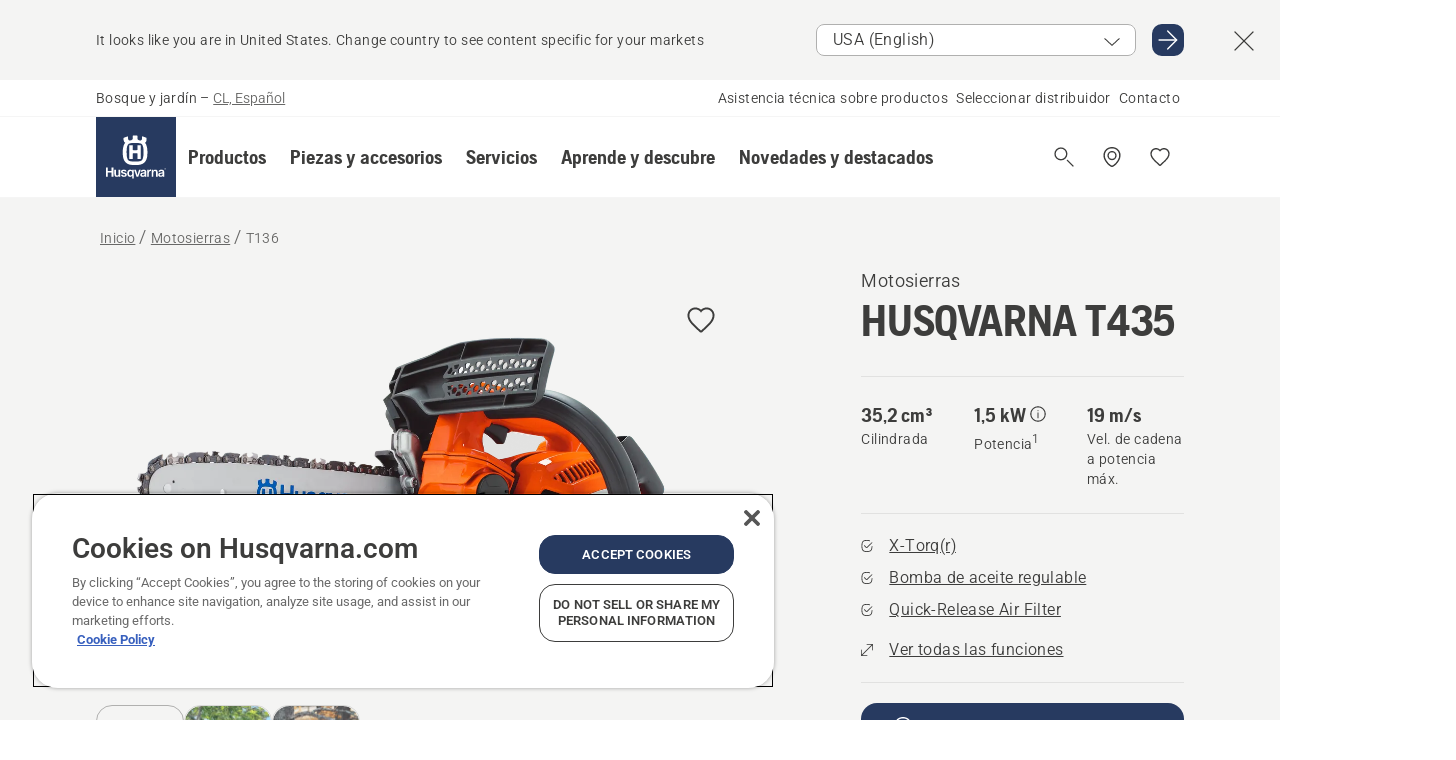

--- FILE ---
content_type: text/html; charset=utf-8
request_url: https://www.husqvarna.com/cl/motosierras/t136/
body_size: 50044
content:

<!DOCTYPE html>
<html class="no-js" lang="es-cl" dir="ltr" data-theme="hbd">
<head>
    <meta charset="utf-8" />
    
    	<title>Motosierra Husqvarna T136 | Husqvarna CL</title>
	<meta name="description" property="og:description" content="Husqvarna T435 is a powerful top-handle petrol chainsaw for pruning in parks, vineyards, and fruit orchards. For use with 12- to 16-inch guide bar." />
	<link rel="canonical" href="https://www.husqvarna.com/cl/motosierras/t136/" />
	<meta property="og:title" content="Motosierra Husqvarna T136" />
	<meta property="og:image" content="https://www-static-nw.husqvarna.com/-/images/aprimo/husqvarna/chainsaws/photos/studio/h/h110/02/h110-0217b.jpg?v=5fa1596ad152aa71&amp;format=opengraph-cover" />
	<meta property="og:image:type" content="opengraph-cover" />
	<meta property="og:image:width" content="1200" />
	<meta property="og:image:height" content="630" />
	<meta property="og:type" content="website" />
	<meta property="og:url" content="https://www.husqvarna.com/cl/motosierras/t136/" />
	<meta property="og:locale" content="es_CL" />

    <meta name="viewport" content="width=device-width, initial-scale=1.0" />

    <link rel="preload" href="https://www-static-nw.husqvarna.com/static/hbd/hbd-core.1ca59195.css" as="style">
    <link rel="preload" href="https://www-static-nw.husqvarna.com/static/hbd/hbd.b34f8fd9.css" as="style">
    <link rel="preload" href="https://www-static-nw.husqvarna.com/static/hbd/runtime.ac1ff80f.js" as="script" crossorigin>
    <link rel="preload" href="https://www-static-nw.husqvarna.com/static/hbd/vendors.2c98486d.js" as="script" crossorigin>
    
    

    <link rel="preload" href="https://www-static-nw.husqvarna.com/static/hbd/hbd-core.99d874dd.js" as="script" crossorigin>
    <link rel="preload" href="https://www-static-nw.husqvarna.com/static/hbd/hbd-graphql.f3a493cf.js" as="script" crossorigin>
    <link rel="preload" href="https://www-static-nw.husqvarna.com/static/hbd/hbd.c505da0a.js" as="script" crossorigin>
    
    <link rel="preload" href="https://www-static-nw.husqvarna.com/static/hbd/hbd-pdp.ef28eedf.js" as="script" crossorigin>


    <link rel="icon" href="https://www-static-nw.husqvarna.com/static/hbd/assets/hbd-favicon.6d6d9a4b.ico" sizes="any">

    <link rel="apple-touch-icon" href="https://www-static-nw.husqvarna.com/static/hbd/assets/hbd-touch-icon-iphone.843a0610.png">
    <link rel="apple-touch-icon" href="https://www-static-nw.husqvarna.com/static/hbd/assets/hbd-touch-icon-ipad.4b01de1e.png" sizes="152x152">
    <link rel="apple-touch-icon" href="https://www-static-nw.husqvarna.com/static/hbd/assets/hbd-touch-icon-iphone-retina.57cf865b.png" sizes="167x167">
    <link rel="apple-touch-icon" href="https://www-static-nw.husqvarna.com/static/hbd/assets/hbd-touch-icon-ipad-retina.7679ea01.png" sizes="180x180">

    <link rel="stylesheet" href="https://www-static-nw.husqvarna.com/static/hbd/vendors.8003d671.css" />
    
    

    <link rel="stylesheet" href="https://www-static-nw.husqvarna.com/static/hbd/hbd-core.1ca59195.css" />
    <link rel="stylesheet" href="https://www-static-nw.husqvarna.com/static/hbd/hbd.b34f8fd9.css" />
    
    <link rel="stylesheet" href="https://www-static-nw.husqvarna.com/static/hbd/hbd-pdp.f8591817.css" >


    
    

    
    

    
    
    


    <script>
        window.mapsKey = "AIzaSyBkxZ6MKHzEw2VKJbP5uBwIp-kGHaE6Qjk";
    </script>
    
    
    <script>trackingLayer = {
  "siteInfo": {
    "environment": "Production",
    "instance": "NXTEVOCD1",
    "version": "1.0.282-0-gd6254d4166",
    "name": "hbd-cl-es-cl",
    "language": "es-cl",
    "languageCode": "es",
    "countryCode": "cl"
  },
  "pageInfo": {
    "globalUrl": "/products-category/chainsaws/mp-125560548",
    "globalTitle": "T435",
    "template": "MachineModel",
    "modified": "2025-12-16",
    "responseCode": 200,
    "itemId": "{42C309FA-96C5-46F6-831D-43FA0BBBB8FB}",
    "hrefLangId": "mp_125560548_pdp",
    "csuOwner": "PRO"
  },
  "productInfo": {
    "name": "HUSQVARNA T435",
    "shortName": "T136",
    "category": "Motosierras",
    "articleNumber": "966997214"
  }
};
dataLayer = [trackingLayer];</script>
        <!-- Google Tag Manager -->
<script>
    (function (w, d, s, l, i) {
        w[l] = w[l] || []; w[l].push({
            'gtm.start':
                new Date().getTime(), event: 'gtm.js'
        }); var f = d.getElementsByTagName(s)[0],
            j = d.createElement(s), dl = l != 'dataLayer' ? '&l=' + l : ''; j.async = true; j.src =
            'https://www.googletagmanager.com/gtm.js?id=' + i + dl; f.parentNode.insertBefore(j, f);
    })(window, document, 'script', 'dataLayer', 'GTM-NWGSNK5');</script>
 <!-- End Google Tag Manager -->

    <script src="https://cdn.cookielaw.org/scripttemplates/otSDKStub.js" crossorigin="anonymous" data-document-language="true" type="text/javascript" charset="UTF-8" data-domain-script="151f5b04-1638-46b5-8a9a-c1b14ac32d77"></script>
<script type="text/javascript">
    function OptanonWrapper() { }
</script>


    
    <script id="hbd-schema" type="application/ld+json">{
  "@context": "https://schema.org",
  "@graph": [
    {
      "@type": "ItemPage",
      "name": "HUSQVARNA T435",
      "description": "Motosierra de poda profesional especializada en trabajos complejos, tanto desde el suelo como desde posiciones más elevadas. T435 está equipada con motor X-Torq® de reducido consumo y emisiones, sistema de amortiguadores Low Vib®, bomba de aceite regulable, arranque sencillo y anilla para correa, entre otras características.",
      "url": "https://www.husqvarna.com/cl/motosierras/t136/?article=966997214",
      "mainEntity": {
        "@type": "ItemPage",
        "name": "HUSQVARNA T435",
        "@id": "https://www.husqvarna.com/cl/motosierras/t136/",
        "image": [
          {
            "@type": "ImageObject",
            "url": [
              "https://www-static-nw.husqvarna.com/-/images/aprimo/husqvarna/chainsaws/photos/studio/h/h110/02/h110-0217b.webp?v=5fa1596a2a385d2a&format=SCHEMA_ORG_1_1",
              "https://www-static-nw.husqvarna.com/-/images/aprimo/husqvarna/chainsaws/photos/studio/h/h110/02/h110-0217b.webp?v=5fa1596afac9dd3e&format=SCHEMA_ORG_4_3",
              "https://www-static-nw.husqvarna.com/-/images/aprimo/husqvarna/chainsaws/photos/studio/h/h110/02/h110-0217b.webp?v=5fa1596aa3b18a9e&format=SCHEMA_ORG_16_9"
            ],
            "caption": "Chainsaw T435",
            "representativeOfPage": true
          },
          {
            "@type": "ImageObject",
            "url": [
              "https://www-static-nw.husqvarna.com/-/images/aprimo/husqvarna/chainsaws/photos/action/h/h150/02/h150-0275.webp?v=7ebfb8382a385d2a&format=SCHEMA_ORG_1_1",
              "https://www-static-nw.husqvarna.com/-/images/aprimo/husqvarna/chainsaws/photos/action/h/h150/02/h150-0275.webp?v=7ebfb838fac9dd3e&format=SCHEMA_ORG_4_3",
              "https://www-static-nw.husqvarna.com/-/images/aprimo/husqvarna/chainsaws/photos/action/h/h150/02/h150-0275.webp?v=7ebfb838a3b18a9e&format=SCHEMA_ORG_16_9"
            ],
            "caption": "Chainsaw T435"
          },
          {
            "@type": "ImageObject",
            "url": [
              "https://www-static-nw.husqvarna.com/-/images/aprimo/husqvarna/chainsaws/photos/action/k/kc/kc-923445.webp?v=e64265d02a385d2a&format=SCHEMA_ORG_1_1",
              "https://www-static-nw.husqvarna.com/-/images/aprimo/husqvarna/chainsaws/photos/action/k/kc/kc-923445.webp?v=e64265d0fac9dd3e&format=SCHEMA_ORG_4_3",
              "https://www-static-nw.husqvarna.com/-/images/aprimo/husqvarna/chainsaws/photos/action/k/kc/kc-923445.webp?v=e64265d0a3b18a9e&format=SCHEMA_ORG_16_9"
            ],
            "caption": "Arborist with T435"
          }
        ]
      }
    },
    {
      "@type": "BreadcrumbList",
      "itemListElement": [
        {
          "@type": "ListItem",
          "name": "Inicio",
          "item": "https://www.husqvarna.com/cl/",
          "position": 1
        },
        {
          "@type": "ListItem",
          "name": "Motosierras",
          "item": "https://www.husqvarna.com/cl/motosierras/",
          "position": 2
        },
        {
          "@type": "ListItem",
          "name": "T136",
          "item": "https://www.husqvarna.com/cl/motosierras/t136/",
          "position": 3
        }
      ]
    },
    {
      "@type": "VideoObject",
      "name": "JS-221426",
      "description": "Chainsaw Feature & Benefit Low vibrations",
      "thumbnailUrl": [
        "https://www-static-nw.husqvarna.com/-/images/aprimo/husqvarna/chainsaws/movies/how-to/js-221426.jpg?v=8a0944ea1c612c50&format=opengraph-contain"
      ],
      "embedUrl": "https://www.youtube.com/watch?v=aTuSvsynDvU",
      "uploadDate": "2022-08-03T12:01:06.547Z",
      "publisher": {
        "@type": "Organization",
        "name": "Husqvarna Forest and Garden",
        "url": "https://www.husqvarna.com/",
        "logo": {
          "@type": "ImageObject",
          "url": "https://www-static-nw.husqvarna.com/static/hbd/assets/favicon.6d6d9a4b.ico"
        }
      }
    },
    {
      "@type": "VideoObject",
      "name": "HL-456427",
      "description": "Chainsaw Feature & Benefit Inertia chain brake",
      "thumbnailUrl": [
        "https://www-static-nw.husqvarna.com/-/images/aprimo/husqvarna/chainsaws/movies/how-to/hl-456427.jpg?v=602b714b1c612c50&format=opengraph-contain"
      ],
      "embedUrl": "https://www.youtube.com/watch?v=aany1qYeOzk",
      "uploadDate": "2022-08-03T12:01:06.547Z",
      "publisher": {
        "@type": "Organization",
        "name": "Husqvarna Forest and Garden",
        "url": "https://www.husqvarna.com/",
        "logo": {
          "@type": "ImageObject",
          "url": "https://www-static-nw.husqvarna.com/static/hbd/assets/favicon.6d6d9a4b.ico"
        }
      }
    },
    {
      "@type": "VideoObject",
      "name": "ZL-758840",
      "description": "Chainsaw Feature & Benefit Easier cold starting",
      "thumbnailUrl": [
        "https://www-static-nw.husqvarna.com/-/images/aprimo/husqvarna/chainsaws/movies/how-to/zl-758840.jpg?v=791dd8811c612c50&format=opengraph-contain"
      ],
      "embedUrl": "https://www.youtube.com/watch?v=DR9oelyCz_s",
      "uploadDate": "2022-08-03T12:01:06.547Z",
      "publisher": {
        "@type": "Organization",
        "name": "Husqvarna Forest and Garden",
        "url": "https://www.husqvarna.com/",
        "logo": {
          "@type": "ImageObject",
          "url": "https://www-static-nw.husqvarna.com/static/hbd/assets/favicon.6d6d9a4b.ico"
        }
      }
    }
  ]
}</script>
    
    
</head>
<body>
        <!-- Google Tag Manager (noscript) -->
    <noscript>
        <iframe src="https://www.googletagmanager.com/ns.html?id=GTM-NWGSNK5" title="Google Tag Manager"
                height="0" width="0" style="display:none;visibility:hidden"></iframe>
    </noscript>
    <!-- End Google Tag Manager (noscript) -->


    <div class="hui-page hbd-page">

        


<div id="react_0HNIR5MV164M3"></div>
<script>window.addEventListener('DOMContentLoaded', function() {if (typeof(ReactDOMClient) !== "undefined") { ReactDOMClient.createRoot(document.getElementById("react_0HNIR5MV164M3")).render(React.createElement(CountrySuggest, {"description":"It looks like you are in {country}. Change country to see content specific for your markets","selectOtherMarket":"Other country or area","messages":{"countrySelector.selectMarketLabel":"Select market","countrySelector.goToMarketAriaLabel":"Go to {market}","countrySelector.closeButtonAriaLabel":"Close country suggestion banner"},"locale":"es-CL"}))}});</script>


<div id="react_0HNIR5MV164M4"></div>
<script>window.addEventListener('DOMContentLoaded', function() {if (typeof(ReactDOMClient) !== "undefined") { ReactDOMClient.createRoot(document.getElementById("react_0HNIR5MV164M4")).render(React.createElement(TopBanner, {"links":[],"variant":"Primary"}))}});</script>


<div id="react_0HNIR5MV164M5"><header role="banner" aria-label="Main" class="_0TxBeWAvvsz+vk4hhHa9vQ==" data-ui-component="MainNavigation"><div class="XMHQLqF4SUc-6-BDqsF81g=="><div class="uSBxaC7n uiIh47Y7 uzfsTf03" style="--ui-sm-py:2"><div class="uoCsWAYD uy09N2ne uPSM6-iw uiytIAkK" style="--ui-sm-gap:5"><div class="uVQHIWAi"><div class="Otw42WHdOq33OiEBWGgo1g== ugRU3HGQ uQ4aIXV3"><span class="uzD7pFtNwXhNcpkwszZKIw==">Bosque y jardín</span> <!-- -->–<!-- --> <button type="button" class="uo9X32Bd u32VY3YO fGtNKFe8iRS141ukKkPiCQ==">CL, Español</button></div></div><nav aria-label="Services"><ul class="uPSM6-iw uiytIAkK mYHwRlTnk+zfCqgatOT-5g==" style="--ui-sm-gap:2"><li class="_8wMRltLUraQvGgDbsjQ+ag== ugRU3HGQ uxv-9nLh uQ4aIXV3" style="--ui-sm-px:1"><a href="/cl/asistencia/" target="" title="" class="uZHfHJIn">Asistencia técnica sobre productos</a></li><li class="_8wMRltLUraQvGgDbsjQ+ag== ugRU3HGQ uxv-9nLh uQ4aIXV3" style="--ui-sm-px:1"><a href="/cl/distribuidores-husqvarna/" target="" title="" class="uZHfHJIn">Seleccionar distribuidor</a></li><li class="_8wMRltLUraQvGgDbsjQ+ag== ugRU3HGQ uxv-9nLh uQ4aIXV3" style="--ui-sm-px:1"><a href="/cl/asistencia/contacto-con-husqvarna/" target="" title="" class="uZHfHJIn">Contacto</a></li></ul></nav></div></div></div><nav class="_77pHM-JHTSBT+EPE5DGvxA==" aria-label="Global"><div class="uSBxaC7n u6zSNzRt u3kAO-la"><div class="uoCsWAYD uPSM6-iw uY-d1Ts5 uiytIAkK" style="--ui-sm-gap:3;--ui-md-gap:4"><a id="8b1077f5dbd14410a067477318ef3cc0" href="/cl/" class="uZHfHJIn uEj5WocNdINM0Urm5LHveQ==" aria-label="Inicio"><svg aria-hidden="true" class="us-NkA9u u3IFqJL8 u-GWObsf u2cpEdV0" style="--ui-sm-s:10;--ui-lg-s:15"><use href="/static/hbd/assets/icons.76d299f6.svg#husqvarna-logo-text"></use></svg></a><div class="u7hPjq9s b2SlaLFu1+jqcHsW+4Y+uw=="><div class="u7hPjq9s u4TFckAP"><div id="navigation-mobile-focus-trap-firstTrap" tabindex="0"></div><div class="ubrBIuT0 uxv-9nLh uoCsWAYD uiytIAkK PeuLjE-ersS6zotFzInbbQ==" style="--ui-sm-px:2"><div class="ucHWfxgX"><p class="ugRU3HGQ uFi7JbtY"></p></div><button type="button" class="u3OpNcWE uLGRsYIv uaIJqYxQ uy-IAAOs" style="--ui-btn-cx:50%;--ui-btn-cy:50%" aria-label="Cerrar navegación"><svg aria-hidden="true" class="us-NkA9u uEC3XEnT u3IFqJL8" style="--ui-sm-s:5"><use href="/static/hbd/assets/icons.76d299f6.svg#close"></use></svg><span class="ub05h2c3"></span></button></div><div class="u7hPjq9s uiytIAkK uzwonL-u u5m-A9gv lvUmJ8bvxaPjtg-ZPIozwQ=="><div class="uGaFfQ4s uxv-9nLh ubE3ebLc uzfsTf03 u5nlXyxP u7hPjq9s uWPRFVaF uIg-hTmM" style="--ui-sm-px:6;--ui-lg-px:0;--ui-sm-py:3;--ui-lg-py:0"><div class="u7hPjq9s oBD4wcuDfDFXgyClNP76Lg=="><div class="OQ1fhZeHedPk-AjsJfeezA=="><div><div class="NQn52AVwHjwOFmJrBTm5Yw== XjlailUrV2bP-RqA+LYnOQ=="><button type="button" class="uo9X32Bd uxv-9nLh ur8NhxWr uzfsTf03 TFL5h9tGVKroYlKVY7J6bQ== XkUF-LJs9eW46umbiS8F1g==" style="--ui-sm-px:4;--ui-md-px:3;--ui-sm-py:3" aria-expanded="false"><span class="u7hPjq9s u18bDcVI uVlWFPAP uoCsWAYD uy09N2ne uPSM6-iw uiytIAkK buiDgiJ9y3SPg1VSKFN9uA==" style="--ui-sm-gap:4"><span class="X9D68nbjuhd172ecd9Wfow== ugRU3HGQ ujd3WTBv">Productos</span><svg aria-hidden="true" class="us-NkA9u ui-rtl-mirror VtqcbORui8y5RkkLxQDggA== u3IFqJL8" style="--ui-sm-s:4"><use href="/static/hbd/assets/icons.76d299f6.svg#angle-right"></use></svg></span></button><div class="u7hPjq9s kXdilRabscSe4z3w-lqxcg=="><div class="uSBxaC7n u6zSNzRt u3kAO-la"><div class="u7hPjq9s uzfsTf03 u5nlXyxP uiytIAkK _2i0aDB1RZKfG7AvCnQ4AqA==" style="--ui-sm-py:0;--ui-lg-py:10"><div class="u7hPjq9s ucE0xXE4 uVQHIWAi _8+3oB-uW4DaUU6j9zPGIxw==" style="--ui-lg-w:71" data-depth="2"><div class="-W-J9rZ4QZeo5-Ep2E033Q=="><button type="button" class="uo9X32Bd u7hPjq9s uQy-zy5Z pRy+lhrJQUOIQXLdo2nERQ==" style="--ui-sm-br:4"><div class="u18bDcVI uoCsWAYD uy09N2ne uPSM6-iw uiytIAkK" style="--ui-sm-gap:4"><p class="jx9YjxawtpFnz91SqZVTeg== ugRU3HGQ ufOfyEzZ">Corte con motosierra y recortadora</p><svg aria-hidden="true" class="us-NkA9u ui-rtl-mirror u3IFqJL8" style="--ui-sm-s:4"><use href="/static/hbd/assets/icons.76d299f6.svg#angle-right"></use></svg></div></button></div><div class="-W-J9rZ4QZeo5-Ep2E033Q=="><button type="button" class="uo9X32Bd u7hPjq9s uQy-zy5Z pRy+lhrJQUOIQXLdo2nERQ==" style="--ui-sm-br:4"><div class="u18bDcVI uoCsWAYD uy09N2ne uPSM6-iw uiytIAkK" style="--ui-sm-gap:4"><p class="jx9YjxawtpFnz91SqZVTeg== ugRU3HGQ ufOfyEzZ">Cortar el césped</p><svg aria-hidden="true" class="us-NkA9u ui-rtl-mirror u3IFqJL8" style="--ui-sm-s:4"><use href="/static/hbd/assets/icons.76d299f6.svg#angle-right"></use></svg></div></button></div><div class="-W-J9rZ4QZeo5-Ep2E033Q=="><button type="button" class="uo9X32Bd u7hPjq9s uQy-zy5Z pRy+lhrJQUOIQXLdo2nERQ==" style="--ui-sm-br:4"><div class="u18bDcVI uoCsWAYD uy09N2ne uPSM6-iw uiytIAkK" style="--ui-sm-gap:4"><p class="jx9YjxawtpFnz91SqZVTeg== ugRU3HGQ ufOfyEzZ">Recorte y desbroce</p><svg aria-hidden="true" class="us-NkA9u ui-rtl-mirror u3IFqJL8" style="--ui-sm-s:4"><use href="/static/hbd/assets/icons.76d299f6.svg#angle-right"></use></svg></div></button></div><div class="-W-J9rZ4QZeo5-Ep2E033Q=="><button type="button" class="uo9X32Bd u7hPjq9s uQy-zy5Z pRy+lhrJQUOIQXLdo2nERQ==" style="--ui-sm-br:4"><div class="u18bDcVI uoCsWAYD uy09N2ne uPSM6-iw uiytIAkK" style="--ui-sm-gap:4"><p class="jx9YjxawtpFnz91SqZVTeg== ugRU3HGQ ufOfyEzZ">Cuidado de suelo, césped y terreno</p><svg aria-hidden="true" class="us-NkA9u ui-rtl-mirror u3IFqJL8" style="--ui-sm-s:4"><use href="/static/hbd/assets/icons.76d299f6.svg#angle-right"></use></svg></div></button></div><div class="-W-J9rZ4QZeo5-Ep2E033Q=="><button type="button" class="uo9X32Bd u7hPjq9s uQy-zy5Z pRy+lhrJQUOIQXLdo2nERQ==" style="--ui-sm-br:4"><div class="u18bDcVI uoCsWAYD uy09N2ne uPSM6-iw uiytIAkK" style="--ui-sm-gap:4"><p class="jx9YjxawtpFnz91SqZVTeg== ugRU3HGQ ufOfyEzZ">Bombas y generadores</p><svg aria-hidden="true" class="us-NkA9u ui-rtl-mirror u3IFqJL8" style="--ui-sm-s:4"><use href="/static/hbd/assets/icons.76d299f6.svg#angle-right"></use></svg></div></button></div><div class="-W-J9rZ4QZeo5-Ep2E033Q=="><button type="button" class="uo9X32Bd u7hPjq9s uQy-zy5Z pRy+lhrJQUOIQXLdo2nERQ==" style="--ui-sm-br:4"><div class="u18bDcVI uoCsWAYD uy09N2ne uPSM6-iw uiytIAkK" style="--ui-sm-gap:4"><p class="jx9YjxawtpFnz91SqZVTeg== ugRU3HGQ ufOfyEzZ">Alimentación con batería</p><svg aria-hidden="true" class="us-NkA9u ui-rtl-mirror u3IFqJL8" style="--ui-sm-s:4"><use href="/static/hbd/assets/icons.76d299f6.svg#angle-right"></use></svg></div></button></div><div class="-W-J9rZ4QZeo5-Ep2E033Q=="><button type="button" class="uo9X32Bd u7hPjq9s uQy-zy5Z pRy+lhrJQUOIQXLdo2nERQ==" style="--ui-sm-br:4"><div class="u18bDcVI uoCsWAYD uy09N2ne uPSM6-iw uiytIAkK" style="--ui-sm-gap:4"><p class="jx9YjxawtpFnz91SqZVTeg== ugRU3HGQ ufOfyEzZ">Equipo, ropa y consumibles</p><svg aria-hidden="true" class="us-NkA9u ui-rtl-mirror u3IFqJL8" style="--ui-sm-s:4"><use href="/static/hbd/assets/icons.76d299f6.svg#angle-right"></use></svg></div></button></div><div class="-W-J9rZ4QZeo5-Ep2E033Q=="><button type="button" class="uo9X32Bd u7hPjq9s uQy-zy5Z pRy+lhrJQUOIQXLdo2nERQ==" style="--ui-sm-br:4"><div class="u18bDcVI uoCsWAYD uy09N2ne uPSM6-iw uiytIAkK" style="--ui-sm-gap:4"><p class="jx9YjxawtpFnz91SqZVTeg== ugRU3HGQ ufOfyEzZ">Piezas y accesorios</p><svg aria-hidden="true" class="us-NkA9u ui-rtl-mirror u3IFqJL8" style="--ui-sm-s:4"><use href="/static/hbd/assets/icons.76d299f6.svg#angle-right"></use></svg></div></button></div></div><div class="u7hPjq9s uWswdYXc uQS9r--H uiytIAkK WkEDtZkgC+40Lw8boYJ2qw==" data-depth="3"><div class="ucHWfxgX uHXX0h5Y _6UOc4C0vnhav0d3+YsdBWg=="><div class="uiytIAkK uzwonL-u u5m-A9gv UHSSs8xTz2RiBtlmwOG7Sw=="><div class="uGaFfQ4s uZPpfqyY uoNhSvTV uBwO2KAL urQOBR1Y uWPRFVaF uemGGq7c" style="--ui-sm-pr:0;--ui-lg-pr:7;--ui-sm-pl:0;--ui-lg-pl:15"><div><div class="o9vVNf-rpSGSZ89XN8g8Xw=="><div style="width:50%"><div class="uUjJLonN UeLm27Vt5pb3WicR6onRVQ==" style="--ui-sm-mb:8"><div id="link-group-title_motosierras" class="eKweNcVlyCgajR+zjBZJPg== ugRU3HGQ uUjJLonN ufOfyEzZ" style="--ui-sm-mb:3">Motosierras</div><ul class="EEh7+UCRq-JKFpuVwu2vXQ==" aria-labelledby="link-group-title_motosierras"><li class="qbJuONFqWw8KTndKhl89Zw== ugRU3HGQ uQ4aIXV3"><a href="/cl/motosierras/" class="uZHfHJIn pRKxpccoL3RWAFYoYQ179g==">Todo Motosierras</a></li><li class="qbJuONFqWw8KTndKhl89Zw== ugRU3HGQ uQ4aIXV3"><a href="/cl/motosierras/motosierras-profesionales/" class="uZHfHJIn pRKxpccoL3RWAFYoYQ179g==">Motosierras profesionales</a></li><li class="qbJuONFqWw8KTndKhl89Zw== ugRU3HGQ uQ4aIXV3"><a href="/cl/motosierras/motosierras-electricas-bateria/" class="uZHfHJIn pRKxpccoL3RWAFYoYQ179g==">Motosierras eléctricas y a batería</a></li><li class="qbJuONFqWw8KTndKhl89Zw== ugRU3HGQ uQ4aIXV3"><a href="/cl/motosierras/motosierras-gasolina/" class="uZHfHJIn pRKxpccoL3RWAFYoYQ179g==">Motosierras a gasolina</a></li><li class="qbJuONFqWw8KTndKhl89Zw== ugRU3HGQ uQ4aIXV3"><a href="/cl/motosierras/motosierras-cuidado-arboles/" class="uZHfHJIn pRKxpccoL3RWAFYoYQ179g==">Motosierras para cuidado de árboles</a></li><li class="qbJuONFqWw8KTndKhl89Zw== ugRU3HGQ uQ4aIXV3"><a href="/cl/repuestos-y-accesorios-motosierras/" class="uZHfHJIn pRKxpccoL3RWAFYoYQ179g==">Todas las piezas Motosierras</a></li></ul></div></div><div style="width:50%"><div class="uUjJLonN UeLm27Vt5pb3WicR6onRVQ==" style="--ui-sm-mb:0"><div id="link-group-title_motosierrasDePoda" class="eKweNcVlyCgajR+zjBZJPg== ugRU3HGQ uUjJLonN ufOfyEzZ" style="--ui-sm-mb:3">Motosierras de poda</div><ul class="EEh7+UCRq-JKFpuVwu2vXQ==" aria-labelledby="link-group-title_motosierrasDePoda"><li class="qbJuONFqWw8KTndKhl89Zw== ugRU3HGQ uQ4aIXV3"><a href="/cl/motosierras-poda/" class="uZHfHJIn pRKxpccoL3RWAFYoYQ179g==">Todo Motosierras de poda</a></li><li class="qbJuONFqWw8KTndKhl89Zw== ugRU3HGQ uQ4aIXV3"><a href="/cl/motosierras-poda/motosierras-poda-profesionales/" class="uZHfHJIn pRKxpccoL3RWAFYoYQ179g==">Motosierras de poda profesionales</a></li><li class="qbJuONFqWw8KTndKhl89Zw== ugRU3HGQ uQ4aIXV3"><a href="/cl/motosierras-poda/motosierras-poda-gasolina/" class="uZHfHJIn pRKxpccoL3RWAFYoYQ179g==">Motosierras de poda a gasolina</a></li><li class="qbJuONFqWw8KTndKhl89Zw== ugRU3HGQ uQ4aIXV3"><a href="/cl/piezas-y-accesorios-motosierras-poda/" class="uZHfHJIn pRKxpccoL3RWAFYoYQ179g==">Todas las piezas Motosierras de poda</a></li></ul></div></div></div></div></div></div></div><div class="um1EQgy- uVQHIWAi"><div class="xAH2w+5ebH696x92Kx0-og=="><div class="s-Cazjv0GCC0BV2R4zeycQ== ugRU3HGQ uUjJLonN ufOfyEzZ" style="--ui-sm-mb:3">Ver también</div><ul class="faxdOLQmEUIN1IDU9u82hQ=="><li class="UzfNh-QBouRiq0Xj9LRSDg== ugRU3HGQ uQ4aIXV3"><a class="uZHfHJIn Vfwu2SwB2mQinKhNngvUiA==">Guía de espadas y cadenas</a></li><li class="UzfNh-QBouRiq0Xj9LRSDg== ugRU3HGQ uQ4aIXV3"><a href="/cl/herramientas-y-hachas-forestales/" class="uZHfHJIn Vfwu2SwB2mQinKhNngvUiA==">Herramientas y hachas forestales</a></li></ul></div></div></div><div class="u7hPjq9s uWswdYXc uQS9r--H uiytIAkK WkEDtZkgC+40Lw8boYJ2qw==" data-depth="3"><div class="ucHWfxgX uHXX0h5Y _6UOc4C0vnhav0d3+YsdBWg=="><div class="uiytIAkK uzwonL-u u5m-A9gv UHSSs8xTz2RiBtlmwOG7Sw=="><div class="uGaFfQ4s uZPpfqyY uoNhSvTV uBwO2KAL urQOBR1Y uWPRFVaF uemGGq7c" style="--ui-sm-pr:0;--ui-lg-pr:7;--ui-sm-pl:0;--ui-lg-pl:15"><div><div class="o9vVNf-rpSGSZ89XN8g8Xw=="><div style="width:50%"><div class="uUjJLonN UeLm27Vt5pb3WicR6onRVQ==" style="--ui-sm-mb:8"><div id="link-group-title_robotsCortacesped" class="eKweNcVlyCgajR+zjBZJPg== ugRU3HGQ uUjJLonN ufOfyEzZ" style="--ui-sm-mb:3">Robots cortacésped</div><ul class="EEh7+UCRq-JKFpuVwu2vXQ==" aria-labelledby="link-group-title_robotsCortacesped"><li class="qbJuONFqWw8KTndKhl89Zw== ugRU3HGQ uQ4aIXV3"><a href="/cl/robots-cortacesped/" class="uZHfHJIn pRKxpccoL3RWAFYoYQ179g==">Todo Robots cortacésped</a></li><li class="qbJuONFqWw8KTndKhl89Zw== ugRU3HGQ uQ4aIXV3"><a href="/cl/robots-cortacesped/robots-cortacesped-profesionales/" class="uZHfHJIn pRKxpccoL3RWAFYoYQ179g==">Robots cortacésped profesionales</a></li></ul></div><div class="uUjJLonN UeLm27Vt5pb3WicR6onRVQ==" style="--ui-sm-mb:8"><div id="link-group-title_cortacespedesDeGiroCero" class="eKweNcVlyCgajR+zjBZJPg== ugRU3HGQ uUjJLonN ufOfyEzZ" style="--ui-sm-mb:3">Cortacéspedes de giro cero</div><ul class="EEh7+UCRq-JKFpuVwu2vXQ==" aria-labelledby="link-group-title_cortacespedesDeGiroCero"><li class="qbJuONFqWw8KTndKhl89Zw== ugRU3HGQ uQ4aIXV3"><a href="/cl/cortacespedes-giro-cero/" class="uZHfHJIn pRKxpccoL3RWAFYoYQ179g==">Todo Cortacéspedes de giro cero</a></li></ul></div></div><div style="width:50%"><div class="uUjJLonN UeLm27Vt5pb3WicR6onRVQ==" style="--ui-sm-mb:8"><div id="link-group-title_cortacespedes" class="eKweNcVlyCgajR+zjBZJPg== ugRU3HGQ uUjJLonN ufOfyEzZ" style="--ui-sm-mb:3">Cortacéspedes</div><ul class="EEh7+UCRq-JKFpuVwu2vXQ==" aria-labelledby="link-group-title_cortacespedes"><li class="qbJuONFqWw8KTndKhl89Zw== ugRU3HGQ uQ4aIXV3"><a href="/cl/cortacespedes/" class="uZHfHJIn pRKxpccoL3RWAFYoYQ179g==">Todo Cortacéspedes</a></li><li class="qbJuONFqWw8KTndKhl89Zw== ugRU3HGQ uQ4aIXV3"><a href="/cl/cortacespedes/cortacespedes-gasolina/" class="uZHfHJIn pRKxpccoL3RWAFYoYQ179g==">Cortacéspedes de gasolina</a></li><li class="qbJuONFqWw8KTndKhl89Zw== ugRU3HGQ uQ4aIXV3"><a href="/cl/repuestos-y-accesorios-cortacespedes/" class="uZHfHJIn pRKxpccoL3RWAFYoYQ179g==">Todas las piezas Cortacéspedes</a></li></ul></div><div class="uUjJLonN UeLm27Vt5pb3WicR6onRVQ==" style="--ui-sm-mb:0"><div id="link-group-title_tractores" class="eKweNcVlyCgajR+zjBZJPg== ugRU3HGQ uUjJLonN ufOfyEzZ" style="--ui-sm-mb:3">Tractores</div><ul class="EEh7+UCRq-JKFpuVwu2vXQ==" aria-labelledby="link-group-title_tractores"><li class="qbJuONFqWw8KTndKhl89Zw== ugRU3HGQ uQ4aIXV3"><a href="/cl/tractores/" class="uZHfHJIn pRKxpccoL3RWAFYoYQ179g==">Todo Tractores</a></li></ul></div></div></div></div></div></div></div><div class="um1EQgy- uVQHIWAi"><div class="xAH2w+5ebH696x92Kx0-og=="><div class="s-Cazjv0GCC0BV2R4zeycQ== ugRU3HGQ uUjJLonN ufOfyEzZ" style="--ui-sm-mb:3">Ver también</div><ul class="faxdOLQmEUIN1IDU9u82hQ=="><li class="UzfNh-QBouRiq0Xj9LRSDg== ugRU3HGQ uQ4aIXV3"><a href="/cl/robots-cortacesped/acerca/" class="uZHfHJIn Vfwu2SwB2mQinKhNngvUiA==">Información sobre robots cortacésped</a></li></ul></div></div></div><div class="u7hPjq9s uWswdYXc uQS9r--H uiytIAkK WkEDtZkgC+40Lw8boYJ2qw==" data-depth="3"><div class="ucHWfxgX uHXX0h5Y _6UOc4C0vnhav0d3+YsdBWg=="><div class="uiytIAkK uzwonL-u u5m-A9gv UHSSs8xTz2RiBtlmwOG7Sw=="><div class="uGaFfQ4s uZPpfqyY uoNhSvTV uBwO2KAL urQOBR1Y uWPRFVaF uemGGq7c" style="--ui-sm-pr:0;--ui-lg-pr:7;--ui-sm-pl:0;--ui-lg-pl:15"><div><div class="o9vVNf-rpSGSZ89XN8g8Xw=="><div style="width:50%"><div class="uUjJLonN UeLm27Vt5pb3WicR6onRVQ==" style="--ui-sm-mb:8"><div id="link-group-title_desbrozadoras" class="eKweNcVlyCgajR+zjBZJPg== ugRU3HGQ uUjJLonN ufOfyEzZ" style="--ui-sm-mb:3">Desbrozadoras</div><ul class="EEh7+UCRq-JKFpuVwu2vXQ==" aria-labelledby="link-group-title_desbrozadoras"><li class="qbJuONFqWw8KTndKhl89Zw== ugRU3HGQ uQ4aIXV3"><a href="/cl/desbrozadoras/" class="uZHfHJIn pRKxpccoL3RWAFYoYQ179g==">Todo Desbrozadoras</a></li><li class="qbJuONFqWw8KTndKhl89Zw== ugRU3HGQ uQ4aIXV3"><a href="/cl/desbrozadoras/desbrozadoras-profesionales/" class="uZHfHJIn pRKxpccoL3RWAFYoYQ179g==">Desbrozadoras profesionales</a></li><li class="qbJuONFqWw8KTndKhl89Zw== ugRU3HGQ uQ4aIXV3"><a href="/cl/desbrozadoras/desbrozadoras-electricas-bateria/" class="uZHfHJIn pRKxpccoL3RWAFYoYQ179g==">Desbrozadoras eléctricas y a batería</a></li><li class="qbJuONFqWw8KTndKhl89Zw== ugRU3HGQ uQ4aIXV3"><a href="/cl/desbrozadoras/desbrozadoras-gasolina/" class="uZHfHJIn pRKxpccoL3RWAFYoYQ179g==">Desbrozadoras a gasolina</a></li><li class="qbJuONFqWw8KTndKhl89Zw== ugRU3HGQ uQ4aIXV3"><a href="/cl/piezas-y-accesorios-recortadoras-y-desbrozadoras/" class="uZHfHJIn pRKxpccoL3RWAFYoYQ179g==">Todas las piezas Recortadoras de césped y desbrozadoras</a></li></ul></div><div class="uUjJLonN UeLm27Vt5pb3WicR6onRVQ==" style="--ui-sm-mb:0"><div id="link-group-title_cortasetos" class="eKweNcVlyCgajR+zjBZJPg== ugRU3HGQ uUjJLonN ufOfyEzZ" style="--ui-sm-mb:3">Cortasetos</div><ul class="EEh7+UCRq-JKFpuVwu2vXQ==" aria-labelledby="link-group-title_cortasetos"><li class="qbJuONFqWw8KTndKhl89Zw== ugRU3HGQ uQ4aIXV3"><a href="/cl/cortasetos/" class="uZHfHJIn pRKxpccoL3RWAFYoYQ179g==">Todo Cortasetos</a></li><li class="qbJuONFqWw8KTndKhl89Zw== ugRU3HGQ uQ4aIXV3"><a href="/cl/cortasetos/cortasetos-profesionales/" class="uZHfHJIn pRKxpccoL3RWAFYoYQ179g==">Cortasetos profesionales</a></li><li class="qbJuONFqWw8KTndKhl89Zw== ugRU3HGQ uQ4aIXV3"><a href="/cl/cortasetos/cortasetos-electricos-bateria/" class="uZHfHJIn pRKxpccoL3RWAFYoYQ179g==">Cortasetos eléctricos y a batería</a></li><li class="qbJuONFqWw8KTndKhl89Zw== ugRU3HGQ uQ4aIXV3"><a href="/cl/cortasetos/cortasetos-gasolina/" class="uZHfHJIn pRKxpccoL3RWAFYoYQ179g==">Cortasetos a gasolina</a></li><li class="qbJuONFqWw8KTndKhl89Zw== ugRU3HGQ uQ4aIXV3"><a href="/cl/cortasetos/cortasetos-de-pertiga/" class="uZHfHJIn pRKxpccoL3RWAFYoYQ179g==">Cortasetos de pértiga</a></li><li class="qbJuONFqWw8KTndKhl89Zw== ugRU3HGQ uQ4aIXV3"><a href="/cl/piezas-y-accesorios-cortasetos/" class="uZHfHJIn pRKxpccoL3RWAFYoYQ179g==">Todas las piezas Cortasetos</a></li></ul></div></div><div style="width:50%"><div class="uUjJLonN UeLm27Vt5pb3WicR6onRVQ==" style="--ui-sm-mb:8"><div id="link-group-title_recortadorasDeCesped" class="eKweNcVlyCgajR+zjBZJPg== ugRU3HGQ uUjJLonN ufOfyEzZ" style="--ui-sm-mb:3">Recortadoras de césped</div><ul class="EEh7+UCRq-JKFpuVwu2vXQ==" aria-labelledby="link-group-title_recortadorasDeCesped"><li class="qbJuONFqWw8KTndKhl89Zw== ugRU3HGQ uQ4aIXV3"><a href="/cl/orilladoras/" class="uZHfHJIn pRKxpccoL3RWAFYoYQ179g==">Todo Recortadoras de césped</a></li><li class="qbJuONFqWw8KTndKhl89Zw== ugRU3HGQ uQ4aIXV3"><a href="/cl/orilladoras/recortadoras-gasolina/" class="uZHfHJIn pRKxpccoL3RWAFYoYQ179g==">Recortadoras de césped a gasolina</a></li><li class="qbJuONFqWw8KTndKhl89Zw== ugRU3HGQ uQ4aIXV3"><a href="/cl/piezas-y-accesorios-recortadoras-y-desbrozadoras/" class="uZHfHJIn pRKxpccoL3RWAFYoYQ179g==">Todas las piezas Recortadoras de césped y desbrozadoras</a></li></ul></div></div></div></div></div></div></div><div class="um1EQgy- uVQHIWAi"></div></div><div class="u7hPjq9s uWswdYXc uQS9r--H uiytIAkK WkEDtZkgC+40Lw8boYJ2qw==" data-depth="3"><div class="ucHWfxgX uHXX0h5Y _6UOc4C0vnhav0d3+YsdBWg=="><div class="uiytIAkK uzwonL-u u5m-A9gv UHSSs8xTz2RiBtlmwOG7Sw=="><div class="uGaFfQ4s uZPpfqyY uoNhSvTV uBwO2KAL urQOBR1Y uWPRFVaF uemGGq7c" style="--ui-sm-pr:0;--ui-lg-pr:7;--ui-sm-pl:0;--ui-lg-pl:15"><div><div class="o9vVNf-rpSGSZ89XN8g8Xw=="><div style="width:50%"><div class="uUjJLonN UeLm27Vt5pb3WicR6onRVQ==" style="--ui-sm-mb:8"><div id="link-group-title_sopladoresDeHojas" class="eKweNcVlyCgajR+zjBZJPg== ugRU3HGQ uUjJLonN ufOfyEzZ" style="--ui-sm-mb:3">Sopladores de hojas</div><ul class="EEh7+UCRq-JKFpuVwu2vXQ==" aria-labelledby="link-group-title_sopladoresDeHojas"><li class="qbJuONFqWw8KTndKhl89Zw== ugRU3HGQ uQ4aIXV3"><a href="/cl/leaf-blowers/" class="uZHfHJIn pRKxpccoL3RWAFYoYQ179g==">Todo Sopladores de hojas</a></li><li class="qbJuONFqWw8KTndKhl89Zw== ugRU3HGQ uQ4aIXV3"><a href="/cl/leaf-blowers/sopladores-profesionales/" class="uZHfHJIn pRKxpccoL3RWAFYoYQ179g==">Sopladores profesionales</a></li><li class="qbJuONFqWw8KTndKhl89Zw== ugRU3HGQ uQ4aIXV3"><a href="/cl/leaf-blowers/sopladores-de-hojas-electricos-y-a-bateria/" class="uZHfHJIn pRKxpccoL3RWAFYoYQ179g==">Sopladores de hojas eléctricos y a batería</a></li><li class="qbJuONFqWw8KTndKhl89Zw== ugRU3HGQ uQ4aIXV3"><a href="/cl/leaf-blowers/sopladores-de-hojas-a-gasolina/" class="uZHfHJIn pRKxpccoL3RWAFYoYQ179g==">Sopladores de hojas a gasolina</a></li><li class="qbJuONFqWw8KTndKhl89Zw== ugRU3HGQ uQ4aIXV3"><a href="/cl/piezas-y-accesorios-sopladores/" class="uZHfHJIn pRKxpccoL3RWAFYoYQ179g==">Todas las piezas Sopladores de hojas</a></li></ul></div></div><div style="width:50%"><div class="uUjJLonN UeLm27Vt5pb3WicR6onRVQ==" style="--ui-sm-mb:0"><div id="link-group-title_motoazadas" class="eKweNcVlyCgajR+zjBZJPg== ugRU3HGQ uUjJLonN ufOfyEzZ" style="--ui-sm-mb:3">Motoazadas</div><ul class="EEh7+UCRq-JKFpuVwu2vXQ==" aria-labelledby="link-group-title_motoazadas"><li class="qbJuONFqWw8KTndKhl89Zw== ugRU3HGQ uQ4aIXV3"><a href="/cl/motocultivador/" class="uZHfHJIn pRKxpccoL3RWAFYoYQ179g==">Todo Motoazadas</a></li></ul></div></div></div></div></div></div></div><div class="um1EQgy- uVQHIWAi"></div></div><div class="u7hPjq9s uWswdYXc uQS9r--H uiytIAkK WkEDtZkgC+40Lw8boYJ2qw==" data-depth="3"><div class="ucHWfxgX uHXX0h5Y _6UOc4C0vnhav0d3+YsdBWg=="><div class="uiytIAkK uzwonL-u u5m-A9gv UHSSs8xTz2RiBtlmwOG7Sw=="><div class="uGaFfQ4s uZPpfqyY uoNhSvTV uBwO2KAL urQOBR1Y uWPRFVaF uemGGq7c" style="--ui-sm-pr:0;--ui-lg-pr:7;--ui-sm-pl:0;--ui-lg-pl:15"><div><div class="o9vVNf-rpSGSZ89XN8g8Xw=="><div style="width:50%"><div class="uUjJLonN UeLm27Vt5pb3WicR6onRVQ==" style="--ui-sm-mb:0"><div id="link-group-title_bombasDeAgua" class="eKweNcVlyCgajR+zjBZJPg== ugRU3HGQ uUjJLonN ufOfyEzZ" style="--ui-sm-mb:3">Bombas de agua</div><ul class="EEh7+UCRq-JKFpuVwu2vXQ==" aria-labelledby="link-group-title_bombasDeAgua"><li class="qbJuONFqWw8KTndKhl89Zw== ugRU3HGQ uQ4aIXV3"><a href="/cl/bombas-agua/" class="uZHfHJIn pRKxpccoL3RWAFYoYQ179g==">Todo Bombas de agua</a></li></ul></div></div></div></div></div></div></div><div class="um1EQgy- uVQHIWAi"></div></div><div class="u7hPjq9s uWswdYXc uQS9r--H uiytIAkK WkEDtZkgC+40Lw8boYJ2qw==" data-depth="3"><div class="ucHWfxgX uHXX0h5Y _6UOc4C0vnhav0d3+YsdBWg=="><div class="uiytIAkK uzwonL-u u5m-A9gv UHSSs8xTz2RiBtlmwOG7Sw=="><div class="uGaFfQ4s uZPpfqyY uoNhSvTV uBwO2KAL urQOBR1Y uWPRFVaF uemGGq7c" style="--ui-sm-pr:0;--ui-lg-pr:7;--ui-sm-pl:0;--ui-lg-pl:15"><div><div class="o9vVNf-rpSGSZ89XN8g8Xw=="><div style="width:50%"><div class="uUjJLonN UeLm27Vt5pb3WicR6onRVQ==" style="--ui-sm-mb:0"><div id="link-group-title_alimentacionConBateria" class="eKweNcVlyCgajR+zjBZJPg== ugRU3HGQ uUjJLonN ufOfyEzZ" style="--ui-sm-mb:3">Alimentación con batería</div><ul class="EEh7+UCRq-JKFpuVwu2vXQ==" aria-labelledby="link-group-title_alimentacionConBateria"><li class="qbJuONFqWw8KTndKhl89Zw== ugRU3HGQ uQ4aIXV3"><a href="/cl/productos-bateria/" class="uZHfHJIn pRKxpccoL3RWAFYoYQ179g==">Productos a batería</a></li><li class="qbJuONFqWw8KTndKhl89Zw== ugRU3HGQ uQ4aIXV3"><a href="/cl/productos-bateria/productos-bateria-profesionales/" class="uZHfHJIn pRKxpccoL3RWAFYoYQ179g==">Productos a batería profesionales</a></li></ul></div></div></div></div></div></div></div><div class="um1EQgy- uVQHIWAi"></div></div><div class="u7hPjq9s uWswdYXc uQS9r--H uiytIAkK WkEDtZkgC+40Lw8boYJ2qw==" data-depth="3"><div class="ucHWfxgX uHXX0h5Y _6UOc4C0vnhav0d3+YsdBWg=="><div class="uiytIAkK uzwonL-u u5m-A9gv UHSSs8xTz2RiBtlmwOG7Sw=="><div class="uGaFfQ4s uZPpfqyY uoNhSvTV uBwO2KAL urQOBR1Y uWPRFVaF uemGGq7c" style="--ui-sm-pr:0;--ui-lg-pr:7;--ui-sm-pl:0;--ui-lg-pl:15"><div><div class="o9vVNf-rpSGSZ89XN8g8Xw=="><div style="width:50%"><div class="uUjJLonN UeLm27Vt5pb3WicR6onRVQ==" style="--ui-sm-mb:0"><div id="link-group-title_equipoRopaYConsumibles" class="eKweNcVlyCgajR+zjBZJPg== ugRU3HGQ uUjJLonN ufOfyEzZ" style="--ui-sm-mb:3">Equipo, ropa y consumibles</div><ul class="EEh7+UCRq-JKFpuVwu2vXQ==" aria-labelledby="link-group-title_equipoRopaYConsumibles"><li class="qbJuONFqWw8KTndKhl89Zw== ugRU3HGQ uQ4aIXV3"><a href="/cl/battery-equipment/acerca/" class="uZHfHJIn pRKxpccoL3RWAFYoYQ179g==">Equipos a batería</a></li><li class="qbJuONFqWw8KTndKhl89Zw== ugRU3HGQ uQ4aIXV3"><a href="/cl/herramientas-y-hachas-forestales/" class="uZHfHJIn pRKxpccoL3RWAFYoYQ179g==">Herramientas y hachas forestales</a></li><li class="qbJuONFqWw8KTndKhl89Zw== ugRU3HGQ uQ4aIXV3"><a href="/cl/lubricantes-combustible-y-equipos-llenado/" class="uZHfHJIn pRKxpccoL3RWAFYoYQ179g==">Aceites, combustibles y lubricantes</a></li></ul></div></div></div></div></div></div></div><div class="um1EQgy- uVQHIWAi"></div></div><div class="u7hPjq9s uWswdYXc uQS9r--H uiytIAkK WkEDtZkgC+40Lw8boYJ2qw==" data-depth="3"><div class="ucHWfxgX uHXX0h5Y _6UOc4C0vnhav0d3+YsdBWg=="><div class="uiytIAkK uzwonL-u u5m-A9gv UHSSs8xTz2RiBtlmwOG7Sw=="><div class="uGaFfQ4s uZPpfqyY uoNhSvTV uBwO2KAL urQOBR1Y uWPRFVaF uemGGq7c" style="--ui-sm-pr:0;--ui-lg-pr:7;--ui-sm-pl:0;--ui-lg-pl:15"><div><div class="o9vVNf-rpSGSZ89XN8g8Xw=="><div style="width:50%"><div class="uUjJLonN UeLm27Vt5pb3WicR6onRVQ==" style="--ui-sm-mb:0"><div id="link-group-title_piezasYAccesorios" class="eKweNcVlyCgajR+zjBZJPg== ugRU3HGQ uUjJLonN ufOfyEzZ" style="--ui-sm-mb:3">Piezas y accesorios</div><ul class="EEh7+UCRq-JKFpuVwu2vXQ==" aria-labelledby="link-group-title_piezasYAccesorios"><li class="qbJuONFqWw8KTndKhl89Zw== ugRU3HGQ uQ4aIXV3"><a href="/cl/equipos-y-piezas/" class="uZHfHJIn pRKxpccoL3RWAFYoYQ179g==">Todas las piezas de repuesto y los accesorios</a></li></ul></div></div></div></div></div></div></div><div class="um1EQgy- uVQHIWAi"></div></div></div></div></div></div></div><div><div class="NQn52AVwHjwOFmJrBTm5Yw== XjlailUrV2bP-RqA+LYnOQ=="><button type="button" class="uo9X32Bd uxv-9nLh ur8NhxWr uzfsTf03 TFL5h9tGVKroYlKVY7J6bQ== XkUF-LJs9eW46umbiS8F1g==" style="--ui-sm-px:4;--ui-md-px:3;--ui-sm-py:3" aria-expanded="false"><span class="u7hPjq9s u18bDcVI uVlWFPAP uoCsWAYD uy09N2ne uPSM6-iw uiytIAkK buiDgiJ9y3SPg1VSKFN9uA==" style="--ui-sm-gap:4"><span class="X9D68nbjuhd172ecd9Wfow== ugRU3HGQ ujd3WTBv">Piezas y accesorios</span><svg aria-hidden="true" class="us-NkA9u ui-rtl-mirror VtqcbORui8y5RkkLxQDggA== u3IFqJL8" style="--ui-sm-s:4"><use href="/static/hbd/assets/icons.76d299f6.svg#angle-right"></use></svg></span></button><div class="u7hPjq9s kXdilRabscSe4z3w-lqxcg=="><div class="uSBxaC7n u6zSNzRt u3kAO-la"><div class="u7hPjq9s uzfsTf03 u5nlXyxP uiytIAkK _2i0aDB1RZKfG7AvCnQ4AqA==" style="--ui-sm-py:0;--ui-lg-py:10"><div class="u7hPjq9s ucE0xXE4 uVQHIWAi _8+3oB-uW4DaUU6j9zPGIxw==" style="--ui-lg-w:71" data-depth="2"><div class="-W-J9rZ4QZeo5-Ep2E033Q=="><button type="button" class="uo9X32Bd u7hPjq9s uQy-zy5Z pRy+lhrJQUOIQXLdo2nERQ==" style="--ui-sm-br:4"><div class="u18bDcVI uoCsWAYD uy09N2ne uPSM6-iw uiytIAkK" style="--ui-sm-gap:4"><p class="jx9YjxawtpFnz91SqZVTeg== ugRU3HGQ ufOfyEzZ">Todas las piezas de repuesto y los accesorios</p><svg aria-hidden="true" class="us-NkA9u ui-rtl-mirror u3IFqJL8" style="--ui-sm-s:4"><use href="/static/hbd/assets/icons.76d299f6.svg#angle-right"></use></svg></div></button></div><div class="-W-J9rZ4QZeo5-Ep2E033Q=="><button type="button" class="uo9X32Bd u7hPjq9s uQy-zy5Z pRy+lhrJQUOIQXLdo2nERQ==" style="--ui-sm-br:4"><div class="u18bDcVI uoCsWAYD uy09N2ne uPSM6-iw uiytIAkK" style="--ui-sm-gap:4"><p class="jx9YjxawtpFnz91SqZVTeg== ugRU3HGQ ufOfyEzZ">Herramientas de corte y silvicultura</p><svg aria-hidden="true" class="us-NkA9u ui-rtl-mirror u3IFqJL8" style="--ui-sm-s:4"><use href="/static/hbd/assets/icons.76d299f6.svg#angle-right"></use></svg></div></button></div><div class="-W-J9rZ4QZeo5-Ep2E033Q=="><button type="button" class="uo9X32Bd u7hPjq9s uQy-zy5Z pRy+lhrJQUOIQXLdo2nERQ==" style="--ui-sm-br:4"><div class="u18bDcVI uoCsWAYD uy09N2ne uPSM6-iw uiytIAkK" style="--ui-sm-gap:4"><p class="jx9YjxawtpFnz91SqZVTeg== ugRU3HGQ ufOfyEzZ">Cortacéspedes</p><svg aria-hidden="true" class="us-NkA9u ui-rtl-mirror u3IFqJL8" style="--ui-sm-s:4"><use href="/static/hbd/assets/icons.76d299f6.svg#angle-right"></use></svg></div></button></div><div class="-W-J9rZ4QZeo5-Ep2E033Q=="><button type="button" class="uo9X32Bd u7hPjq9s uQy-zy5Z pRy+lhrJQUOIQXLdo2nERQ==" style="--ui-sm-br:4"><div class="u18bDcVI uoCsWAYD uy09N2ne uPSM6-iw uiytIAkK" style="--ui-sm-gap:4"><p class="jx9YjxawtpFnz91SqZVTeg== ugRU3HGQ ufOfyEzZ">Recorte y desbroce</p><svg aria-hidden="true" class="us-NkA9u ui-rtl-mirror u3IFqJL8" style="--ui-sm-s:4"><use href="/static/hbd/assets/icons.76d299f6.svg#angle-right"></use></svg></div></button></div><div class="-W-J9rZ4QZeo5-Ep2E033Q=="><button type="button" class="uo9X32Bd u7hPjq9s uQy-zy5Z pRy+lhrJQUOIQXLdo2nERQ==" style="--ui-sm-br:4"><div class="u18bDcVI uoCsWAYD uy09N2ne uPSM6-iw uiytIAkK" style="--ui-sm-gap:4"><p class="jx9YjxawtpFnz91SqZVTeg== ugRU3HGQ ufOfyEzZ">Cuidado de jardines</p><svg aria-hidden="true" class="us-NkA9u ui-rtl-mirror u3IFqJL8" style="--ui-sm-s:4"><use href="/static/hbd/assets/icons.76d299f6.svg#angle-right"></use></svg></div></button></div></div><div class="u7hPjq9s uWswdYXc uQS9r--H uiytIAkK WkEDtZkgC+40Lw8boYJ2qw==" data-depth="3"><div class="ucHWfxgX uHXX0h5Y _6UOc4C0vnhav0d3+YsdBWg=="><div class="uiytIAkK uzwonL-u u5m-A9gv UHSSs8xTz2RiBtlmwOG7Sw=="><div class="uGaFfQ4s uZPpfqyY uoNhSvTV uBwO2KAL urQOBR1Y uWPRFVaF uemGGq7c" style="--ui-sm-pr:0;--ui-lg-pr:7;--ui-sm-pl:0;--ui-lg-pl:15"><div class="DHgfSqr46gUNCm8T95OZkw== aHXZUSd5ZHxkikMWodJkag=="><a href="/cl/equipos-y-piezas/" class="uZHfHJIn uxv-9nLh ubE3ebLc uzfsTf03 _4j4g2bonLucaDrT8vTDDfA==" style="--ui-sm-px:0;--ui-lg-px:5;--ui-sm-py:1"><div class="uoCsWAYD uPSM6-iw uiytIAkK" style="--ui-sm-gap:5"><div class="ugRU3HGQ uX34qNS-">Todas las piezas de repuesto y los accesorios</div></div></a></div></div></div></div><div class="um1EQgy- uVQHIWAi"><div class="xAH2w+5ebH696x92Kx0-og=="><div class="s-Cazjv0GCC0BV2R4zeycQ== ugRU3HGQ uUjJLonN ufOfyEzZ" style="--ui-sm-mb:3">Also view</div><ul class="faxdOLQmEUIN1IDU9u82hQ=="><li class="UzfNh-QBouRiq0Xj9LRSDg== ugRU3HGQ uQ4aIXV3"><a href="/cl/asistencia/" class="uZHfHJIn Vfwu2SwB2mQinKhNngvUiA==">Asistencia</a></li><li class="UzfNh-QBouRiq0Xj9LRSDg== ugRU3HGQ uQ4aIXV3"><a href="/cl/aprende-y-descubre/?content-tags=48e689fb44035205af29003b08114d31" class="uZHfHJIn Vfwu2SwB2mQinKhNngvUiA==">Guías prácticas</a></li><li class="UzfNh-QBouRiq0Xj9LRSDg== ugRU3HGQ uQ4aIXV3"><a href="/cl/distribuidores-husqvarna/" class="uZHfHJIn Vfwu2SwB2mQinKhNngvUiA==">Buscador de distribuidores</a></li><li class="UzfNh-QBouRiq0Xj9LRSDg== ugRU3HGQ uQ4aIXV3"><a href="/cl/asistencia/servicio-de-garantia/" class="uZHfHJIn Vfwu2SwB2mQinKhNngvUiA==">Servicio de garantía de Husqvarna</a></li></ul></div></div></div><div class="u7hPjq9s uWswdYXc uQS9r--H uiytIAkK WkEDtZkgC+40Lw8boYJ2qw==" data-depth="3"><div class="ucHWfxgX uHXX0h5Y _6UOc4C0vnhav0d3+YsdBWg=="><div class="uiytIAkK uzwonL-u u5m-A9gv UHSSs8xTz2RiBtlmwOG7Sw=="><div class="uGaFfQ4s uZPpfqyY uoNhSvTV uBwO2KAL urQOBR1Y uWPRFVaF uemGGq7c" style="--ui-sm-pr:0;--ui-lg-pr:7;--ui-sm-pl:0;--ui-lg-pl:15"><div class="DHgfSqr46gUNCm8T95OZkw== aHXZUSd5ZHxkikMWodJkag=="><a href="/cl/repuestos-y-accesorios-motosierras/" class="uZHfHJIn uxv-9nLh ubE3ebLc uzfsTf03 _4j4g2bonLucaDrT8vTDDfA==" style="--ui-sm-px:0;--ui-lg-px:5;--ui-sm-py:1"><div class="uoCsWAYD uPSM6-iw uiytIAkK" style="--ui-sm-gap:5"><div class="ugRU3HGQ uX34qNS-">Motosierras</div></div></a></div><div class="DHgfSqr46gUNCm8T95OZkw== aHXZUSd5ZHxkikMWodJkag=="><a href="/cl/piezas-y-accesorios-cortadoras/" class="uZHfHJIn uxv-9nLh ubE3ebLc uzfsTf03 _4j4g2bonLucaDrT8vTDDfA==" style="--ui-sm-px:0;--ui-lg-px:5;--ui-sm-py:1"><div class="uoCsWAYD uPSM6-iw uiytIAkK" style="--ui-sm-gap:5"><div class="ugRU3HGQ uX34qNS-">Cortadoras</div></div></a></div><div class="DHgfSqr46gUNCm8T95OZkw== aHXZUSd5ZHxkikMWodJkag=="><a href="/cl/piezas-y-accesorios-motosierras-poda/" class="uZHfHJIn uxv-9nLh ubE3ebLc uzfsTf03 _4j4g2bonLucaDrT8vTDDfA==" style="--ui-sm-px:0;--ui-lg-px:5;--ui-sm-py:1"><div class="uoCsWAYD uPSM6-iw uiytIAkK" style="--ui-sm-gap:5"><div class="ugRU3HGQ uX34qNS-">Motosierras de poda</div></div></a></div></div></div></div><div class="um1EQgy- uVQHIWAi"><div class="xAH2w+5ebH696x92Kx0-og=="><div class="s-Cazjv0GCC0BV2R4zeycQ== ugRU3HGQ uUjJLonN ufOfyEzZ" style="--ui-sm-mb:3">Ver también</div><ul class="faxdOLQmEUIN1IDU9u82hQ=="><li class="UzfNh-QBouRiq0Xj9LRSDg== ugRU3HGQ uQ4aIXV3"><a href="/cl/asistencia/" class="uZHfHJIn Vfwu2SwB2mQinKhNngvUiA==">Asistencia</a></li><li class="UzfNh-QBouRiq0Xj9LRSDg== ugRU3HGQ uQ4aIXV3"><a href="/cl/aprende-y-descubre/?content-tags=48e689fb44035205af29003b08114d31" class="uZHfHJIn Vfwu2SwB2mQinKhNngvUiA==">Guías prácticas</a></li><li class="UzfNh-QBouRiq0Xj9LRSDg== ugRU3HGQ uQ4aIXV3"><a href="/cl/asistencia/servicio-de-garantia/" class="uZHfHJIn Vfwu2SwB2mQinKhNngvUiA==">Servicio de garantía de Husqvarna</a></li><li class="UzfNh-QBouRiq0Xj9LRSDg== ugRU3HGQ uQ4aIXV3"><a href="/cl/distribuidores-husqvarna/" class="uZHfHJIn Vfwu2SwB2mQinKhNngvUiA==">Buscador de distribuidores</a></li></ul></div></div></div><div class="u7hPjq9s uWswdYXc uQS9r--H uiytIAkK WkEDtZkgC+40Lw8boYJ2qw==" data-depth="3"><div class="ucHWfxgX uHXX0h5Y _6UOc4C0vnhav0d3+YsdBWg=="><div class="uiytIAkK uzwonL-u u5m-A9gv UHSSs8xTz2RiBtlmwOG7Sw=="><div class="uGaFfQ4s uZPpfqyY uoNhSvTV uBwO2KAL urQOBR1Y uWPRFVaF uemGGq7c" style="--ui-sm-pr:0;--ui-lg-pr:7;--ui-sm-pl:0;--ui-lg-pl:15"><div class="DHgfSqr46gUNCm8T95OZkw== aHXZUSd5ZHxkikMWodJkag=="><a href="/cl/repuestos-y-accesorios-cortacespedes/" class="uZHfHJIn uxv-9nLh ubE3ebLc uzfsTf03 _4j4g2bonLucaDrT8vTDDfA==" style="--ui-sm-px:0;--ui-lg-px:5;--ui-sm-py:1"><div class="uoCsWAYD uPSM6-iw uiytIAkK" style="--ui-sm-gap:5"><div class="ugRU3HGQ uX34qNS-">Cortacéspedes</div></div></a></div></div></div></div><div class="um1EQgy- uVQHIWAi"><div class="xAH2w+5ebH696x92Kx0-og=="><div class="s-Cazjv0GCC0BV2R4zeycQ== ugRU3HGQ uUjJLonN ufOfyEzZ" style="--ui-sm-mb:3">Ver también</div><ul class="faxdOLQmEUIN1IDU9u82hQ=="><li class="UzfNh-QBouRiq0Xj9LRSDg== ugRU3HGQ uQ4aIXV3"><a href="/cl/asistencia/" class="uZHfHJIn Vfwu2SwB2mQinKhNngvUiA==">Asistencia</a></li><li class="UzfNh-QBouRiq0Xj9LRSDg== ugRU3HGQ uQ4aIXV3"><a href="/cl/aprende-y-descubre/?content-tags=48e689fb44035205af29003b08114d31" class="uZHfHJIn Vfwu2SwB2mQinKhNngvUiA==">Guías prácticas</a></li><li class="UzfNh-QBouRiq0Xj9LRSDg== ugRU3HGQ uQ4aIXV3"><a href="/cl/asistencia/servicio-de-garantia/" class="uZHfHJIn Vfwu2SwB2mQinKhNngvUiA==">Servicio de garantía de Husqvarna</a></li><li class="UzfNh-QBouRiq0Xj9LRSDg== ugRU3HGQ uQ4aIXV3"><a href="/cl/distribuidores-husqvarna/" class="uZHfHJIn Vfwu2SwB2mQinKhNngvUiA==">Buscador de distribuidores</a></li></ul></div></div></div><div class="u7hPjq9s uWswdYXc uQS9r--H uiytIAkK WkEDtZkgC+40Lw8boYJ2qw==" data-depth="3"><div class="ucHWfxgX uHXX0h5Y _6UOc4C0vnhav0d3+YsdBWg=="><div class="uiytIAkK uzwonL-u u5m-A9gv UHSSs8xTz2RiBtlmwOG7Sw=="><div class="uGaFfQ4s uZPpfqyY uoNhSvTV uBwO2KAL urQOBR1Y uWPRFVaF uemGGq7c" style="--ui-sm-pr:0;--ui-lg-pr:7;--ui-sm-pl:0;--ui-lg-pl:15"><div class="DHgfSqr46gUNCm8T95OZkw== aHXZUSd5ZHxkikMWodJkag=="><a href="/cl/piezas-y-accesorios-recortadoras-y-desbrozadoras/" class="uZHfHJIn uxv-9nLh ubE3ebLc uzfsTf03 _4j4g2bonLucaDrT8vTDDfA==" style="--ui-sm-px:0;--ui-lg-px:5;--ui-sm-py:1"><div class="uoCsWAYD uPSM6-iw uiytIAkK" style="--ui-sm-gap:5"><div class="ugRU3HGQ uX34qNS-">Recortadoras de césped y desbrozadoras</div></div></a></div><div class="DHgfSqr46gUNCm8T95OZkw== aHXZUSd5ZHxkikMWodJkag=="><a href="/cl/piezas-y-accesorios-cortasetos/" class="uZHfHJIn uxv-9nLh ubE3ebLc uzfsTf03 _4j4g2bonLucaDrT8vTDDfA==" style="--ui-sm-px:0;--ui-lg-px:5;--ui-sm-py:1"><div class="uoCsWAYD uPSM6-iw uiytIAkK" style="--ui-sm-gap:5"><div class="ugRU3HGQ uX34qNS-">Cortasetos</div></div></a></div><div class="DHgfSqr46gUNCm8T95OZkw== aHXZUSd5ZHxkikMWodJkag=="><a href="/cl/piezas-y-accesorios-desbrozadoras-forestales/" class="uZHfHJIn uxv-9nLh ubE3ebLc uzfsTf03 _4j4g2bonLucaDrT8vTDDfA==" style="--ui-sm-px:0;--ui-lg-px:5;--ui-sm-py:1"><div class="uoCsWAYD uPSM6-iw uiytIAkK" style="--ui-sm-gap:5"><div class="ugRU3HGQ uX34qNS-">Desbrozadoras forestales</div></div></a></div></div></div></div><div class="um1EQgy- uVQHIWAi"><div class="xAH2w+5ebH696x92Kx0-og=="><div class="s-Cazjv0GCC0BV2R4zeycQ== ugRU3HGQ uUjJLonN ufOfyEzZ" style="--ui-sm-mb:3">Ver también</div><ul class="faxdOLQmEUIN1IDU9u82hQ=="><li class="UzfNh-QBouRiq0Xj9LRSDg== ugRU3HGQ uQ4aIXV3"><a href="/cl/asistencia/" class="uZHfHJIn Vfwu2SwB2mQinKhNngvUiA==">Asistencia</a></li><li class="UzfNh-QBouRiq0Xj9LRSDg== ugRU3HGQ uQ4aIXV3"><a href="/cl/aprende-y-descubre/?content-tags=48e689fb44035205af29003b08114d31" class="uZHfHJIn Vfwu2SwB2mQinKhNngvUiA==">Guías prácticas</a></li><li class="UzfNh-QBouRiq0Xj9LRSDg== ugRU3HGQ uQ4aIXV3"><a href="/cl/asistencia/servicio-de-garantia/" class="uZHfHJIn Vfwu2SwB2mQinKhNngvUiA==">Servicio de garantía de Husqvarna</a></li><li class="UzfNh-QBouRiq0Xj9LRSDg== ugRU3HGQ uQ4aIXV3"><a href="/cl/distribuidores-husqvarna/" class="uZHfHJIn Vfwu2SwB2mQinKhNngvUiA==">Buscador de distribuidores</a></li></ul></div></div></div><div class="u7hPjq9s uWswdYXc uQS9r--H uiytIAkK WkEDtZkgC+40Lw8boYJ2qw==" data-depth="3"><div class="ucHWfxgX uHXX0h5Y _6UOc4C0vnhav0d3+YsdBWg=="><div class="uiytIAkK uzwonL-u u5m-A9gv UHSSs8xTz2RiBtlmwOG7Sw=="><div class="uGaFfQ4s uZPpfqyY uoNhSvTV uBwO2KAL urQOBR1Y uWPRFVaF uemGGq7c" style="--ui-sm-pr:0;--ui-lg-pr:7;--ui-sm-pl:0;--ui-lg-pl:15"><div class="DHgfSqr46gUNCm8T95OZkw== aHXZUSd5ZHxkikMWodJkag=="><a href="/cl/piezas-y-accesorios-sopladores/" class="uZHfHJIn uxv-9nLh ubE3ebLc uzfsTf03 _4j4g2bonLucaDrT8vTDDfA==" style="--ui-sm-px:0;--ui-lg-px:5;--ui-sm-py:1"><div class="uoCsWAYD uPSM6-iw uiytIAkK" style="--ui-sm-gap:5"><div class="ugRU3HGQ uX34qNS-">Sopladores de hojas</div></div></a></div><div class="DHgfSqr46gUNCm8T95OZkw== aHXZUSd5ZHxkikMWodJkag=="><a href="/cl/piezas-y-accesorios-escarificadores/" class="uZHfHJIn uxv-9nLh ubE3ebLc uzfsTf03 _4j4g2bonLucaDrT8vTDDfA==" style="--ui-sm-px:0;--ui-lg-px:5;--ui-sm-py:1"><div class="uoCsWAYD uPSM6-iw uiytIAkK" style="--ui-sm-gap:5"><div class="ugRU3HGQ uX34qNS-">Escarificadores y rastrillos escarificadores</div></div></a></div></div></div></div><div class="um1EQgy- uVQHIWAi"><div class="xAH2w+5ebH696x92Kx0-og=="><div class="s-Cazjv0GCC0BV2R4zeycQ== ugRU3HGQ uUjJLonN ufOfyEzZ" style="--ui-sm-mb:3">Ver también</div><ul class="faxdOLQmEUIN1IDU9u82hQ=="><li class="UzfNh-QBouRiq0Xj9LRSDg== ugRU3HGQ uQ4aIXV3"><a href="/cl/asistencia/" class="uZHfHJIn Vfwu2SwB2mQinKhNngvUiA==">Asistencia</a></li><li class="UzfNh-QBouRiq0Xj9LRSDg== ugRU3HGQ uQ4aIXV3"><a href="/cl/aprende-y-descubre/?content-tags=48e689fb44035205af29003b08114d31" class="uZHfHJIn Vfwu2SwB2mQinKhNngvUiA==">Guías prácticas</a></li><li class="UzfNh-QBouRiq0Xj9LRSDg== ugRU3HGQ uQ4aIXV3"><a href="/cl/asistencia/servicio-de-garantia/" class="uZHfHJIn Vfwu2SwB2mQinKhNngvUiA==">Servicio de garantía de Husqvarna</a></li><li class="UzfNh-QBouRiq0Xj9LRSDg== ugRU3HGQ uQ4aIXV3"><a href="/cl/distribuidores-husqvarna/" class="uZHfHJIn Vfwu2SwB2mQinKhNngvUiA==">Buscador de distribuidores</a></li></ul></div></div></div></div></div></div></div></div><div><div class="NQn52AVwHjwOFmJrBTm5Yw== XjlailUrV2bP-RqA+LYnOQ=="><button type="button" class="uo9X32Bd uxv-9nLh ur8NhxWr uzfsTf03 TFL5h9tGVKroYlKVY7J6bQ== XkUF-LJs9eW46umbiS8F1g==" style="--ui-sm-px:4;--ui-md-px:3;--ui-sm-py:3" aria-expanded="false"><span class="u7hPjq9s u18bDcVI uVlWFPAP uoCsWAYD uy09N2ne uPSM6-iw uiytIAkK buiDgiJ9y3SPg1VSKFN9uA==" style="--ui-sm-gap:4"><span class="X9D68nbjuhd172ecd9Wfow== ugRU3HGQ ujd3WTBv">Servicios</span><svg aria-hidden="true" class="us-NkA9u ui-rtl-mirror VtqcbORui8y5RkkLxQDggA== u3IFqJL8" style="--ui-sm-s:4"><use href="/static/hbd/assets/icons.76d299f6.svg#angle-right"></use></svg></span></button><div class="u7hPjq9s kXdilRabscSe4z3w-lqxcg=="><div class="uSBxaC7n u6zSNzRt u3kAO-la"><div class="u7hPjq9s uzfsTf03 u5nlXyxP uiytIAkK _2i0aDB1RZKfG7AvCnQ4AqA==" style="--ui-sm-py:0;--ui-lg-py:10"><div class="u7hPjq9s ucE0xXE4 uVQHIWAi _8+3oB-uW4DaUU6j9zPGIxw==" style="--ui-lg-w:71" data-depth="2"><div class="-W-J9rZ4QZeo5-Ep2E033Q=="><button type="button" class="uo9X32Bd u7hPjq9s uQy-zy5Z pRy+lhrJQUOIQXLdo2nERQ==" style="--ui-sm-br:4"><div class="u18bDcVI uoCsWAYD uy09N2ne uPSM6-iw uiytIAkK" style="--ui-sm-gap:4"><p class="jx9YjxawtpFnz91SqZVTeg== ugRU3HGQ ufOfyEzZ">Para particulares</p><svg aria-hidden="true" class="us-NkA9u ui-rtl-mirror u3IFqJL8" style="--ui-sm-s:4"><use href="/static/hbd/assets/icons.76d299f6.svg#angle-right"></use></svg></div></button></div></div><div class="u7hPjq9s uWswdYXc uQS9r--H uiytIAkK WkEDtZkgC+40Lw8boYJ2qw==" data-depth="3"><div class="ucHWfxgX uHXX0h5Y _6UOc4C0vnhav0d3+YsdBWg=="><div class="uiytIAkK uzwonL-u u5m-A9gv UHSSs8xTz2RiBtlmwOG7Sw=="><div class="uGaFfQ4s uZPpfqyY uoNhSvTV uBwO2KAL urQOBR1Y uWPRFVaF uemGGq7c" style="--ui-sm-pr:0;--ui-lg-pr:7;--ui-sm-pl:0;--ui-lg-pl:15"><div><div class="o9vVNf-rpSGSZ89XN8g8Xw=="><div style="width:50%"><div class="uUjJLonN UeLm27Vt5pb3WicR6onRVQ==" style="--ui-sm-mb:0"><div id="link-group-title_serviciosParaParticulares" class="eKweNcVlyCgajR+zjBZJPg== ugRU3HGQ uUjJLonN ufOfyEzZ" style="--ui-sm-mb:3">Servicios para particulares</div><ul class="EEh7+UCRq-JKFpuVwu2vXQ==" aria-labelledby="link-group-title_serviciosParaParticulares"><li class="qbJuONFqWw8KTndKhl89Zw== ugRU3HGQ uQ4aIXV3"><a href="/cl/servicios/husqvarna-connect/" class="uZHfHJIn pRKxpccoL3RWAFYoYQ179g==">Husqvarna Connect</a></li><li class="qbJuONFqWw8KTndKhl89Zw== ugRU3HGQ uQ4aIXV3"><a href="/cl/servicios/almacenamiento-invierno-automower/" class="uZHfHJIn pRKxpccoL3RWAFYoYQ179g==">Almacenamiento de invierno para Automower®</a></li></ul></div></div></div></div></div></div></div><div class="um1EQgy- uVQHIWAi"></div></div></div></div></div></div></div><div><div class="NQn52AVwHjwOFmJrBTm5Yw== XjlailUrV2bP-RqA+LYnOQ=="><button type="button" class="uo9X32Bd uxv-9nLh ur8NhxWr uzfsTf03 TFL5h9tGVKroYlKVY7J6bQ== XkUF-LJs9eW46umbiS8F1g==" style="--ui-sm-px:4;--ui-md-px:3;--ui-sm-py:3" aria-expanded="false"><span class="u7hPjq9s u18bDcVI uVlWFPAP uoCsWAYD uy09N2ne uPSM6-iw uiytIAkK buiDgiJ9y3SPg1VSKFN9uA==" style="--ui-sm-gap:4"><span class="X9D68nbjuhd172ecd9Wfow== ugRU3HGQ ujd3WTBv">Aprende y descubre</span><svg aria-hidden="true" class="us-NkA9u ui-rtl-mirror VtqcbORui8y5RkkLxQDggA== u3IFqJL8" style="--ui-sm-s:4"><use href="/static/hbd/assets/icons.76d299f6.svg#angle-right"></use></svg></span></button><div class="u7hPjq9s kXdilRabscSe4z3w-lqxcg=="><div class="uSBxaC7n u6zSNzRt u3kAO-la"><div class="u7hPjq9s uzfsTf03 u5nlXyxP uiytIAkK _2i0aDB1RZKfG7AvCnQ4AqA==" style="--ui-sm-py:0;--ui-lg-py:10"><div class="u7hPjq9s uWswdYXc uQS9r--H uiytIAkK BfqaNhFOrP88YhfERtvTdA=="><div class="u7hPjq9s aaXDoe1XPDq0MS6zOvPmNg=="><div class="_5TqhrCfNb6Mh+wwDmg3z1g== uGYfG9O0 u7hPjq9s uPSM6-iw uY-d1Ts5 uRecDkuL" style="--ui-sm-gap:8;--ui-md-gap:4;--ui-lg-gap:5"><div class="uabbUp4F uU4YP9p- urP0rKzH" style="--ui-sm-span:12;--ui-md-span:6;--ui-lg-span:4"><div class="u2cpEdV0 uQy-zy5Z PCAWQ-071PoCMGPSP2dHig== uS-QvC2c" style="--ui-sm-br:5"><a id="ad1f3565d9c044ad9941e43525cc8076" href="/cl/aprende-y-descubre/?primary-tag=%7b00B88357-7B1B-411E-8D43-7DC6A80671BC%7d" class="uZHfHJIn uQy-zy5Z k2hIlYse9RLHEFaC-TEsQQ==" style="--ui-sm-br:5"><div class="WtyCJ+qiE724a9RiCcpQmg== ugRU3HGQ uRr2LoIv uxv-9nLh ujd3WTBv" style="--ui-sm-pb:4;--ui-sm-px:6">Paisajismo profesional</div></a></div></div><div class="uabbUp4F uU4YP9p- urP0rKzH" style="--ui-sm-span:12;--ui-md-span:6;--ui-lg-span:4"><div class="u2cpEdV0 uQy-zy5Z PCAWQ-071PoCMGPSP2dHig== uS-QvC2c" style="--ui-sm-br:5"><a id="807d2281464048f494a5783b6db42cf8" href="/cl/aprende-y-descubre/?primary-tag=%7bFA857E82-8C3D-4816-9A78-13B2B20F75B6%7d" class="uZHfHJIn uQy-zy5Z k2hIlYse9RLHEFaC-TEsQQ==" style="--ui-sm-br:5"><div class="WtyCJ+qiE724a9RiCcpQmg== ugRU3HGQ uRr2LoIv uxv-9nLh ujd3WTBv" style="--ui-sm-pb:4;--ui-sm-px:6">Silvicultura</div></a></div></div><div class="uabbUp4F uU4YP9p- urP0rKzH" style="--ui-sm-span:12;--ui-md-span:6;--ui-lg-span:4"><div class="u2cpEdV0 uQy-zy5Z PCAWQ-071PoCMGPSP2dHig== uS-QvC2c" style="--ui-sm-br:5"><a id="fdbd526edf5c4fbcba85031e4f37fb1a" href="/cl/aprende-y-descubre/?primary-tag=%7bBFF8B525-A8B8-443D-AD61-29370729030E%7d" class="uZHfHJIn uQy-zy5Z k2hIlYse9RLHEFaC-TEsQQ==" style="--ui-sm-br:5"><div class="WtyCJ+qiE724a9RiCcpQmg== ugRU3HGQ uRr2LoIv uxv-9nLh ujd3WTBv" style="--ui-sm-pb:4;--ui-sm-px:6">Hogar y jardín</div></a></div></div><div class="uabbUp4F uU4YP9p- urP0rKzH" style="--ui-sm-span:12;--ui-md-span:6;--ui-lg-span:4"><div class="u2cpEdV0 uQy-zy5Z PCAWQ-071PoCMGPSP2dHig== uS-QvC2c" style="--ui-sm-br:5"><a id="5fe008c032a043b199856881111754d5" href="/cl/aprende-y-descubre/?primary-tag=%7b44EC3160-DFC7-459D-92B8-21CD590AF462%7d" class="uZHfHJIn uQy-zy5Z k2hIlYse9RLHEFaC-TEsQQ==" style="--ui-sm-br:5"><div class="WtyCJ+qiE724a9RiCcpQmg== ugRU3HGQ uRr2LoIv uxv-9nLh ujd3WTBv" style="--ui-sm-pb:4;--ui-sm-px:6">Cuidado de árboles profesional</div></a></div></div><div class="uabbUp4F uU4YP9p- urP0rKzH" style="--ui-sm-span:12;--ui-md-span:6;--ui-lg-span:4"><div class="u2cpEdV0 uQy-zy5Z PCAWQ-071PoCMGPSP2dHig== uS-QvC2c" style="--ui-sm-br:5"><a id="18686a107738457a8a507adaad66d462" href="/cl/industries-and-solutions/light-agriculture-professionals/" class="uZHfHJIn uQy-zy5Z k2hIlYse9RLHEFaC-TEsQQ==" style="--ui-sm-br:5"><div class="WtyCJ+qiE724a9RiCcpQmg== ugRU3HGQ uRr2LoIv uxv-9nLh ujd3WTBv" style="--ui-sm-pb:4;--ui-sm-px:6">Equipos agrícolas profesionales</div></a></div></div></div><a id="c762bf1b757a46e9bd4cd94e4d28b7db" href="/cl/aprende-y-descubre/" class="uZHfHJIn uPRkGd3g uhxFw9Tu" style="--ui-sm-mt:8"><svg aria-hidden="true" class="us-NkA9u ui-rtl-mirror uiyAtIHS u3IFqJL8" style="--ui-sm-mr:3;--ui-sm-s:4" mr="3"><use href="/static/hbd/assets/icons.76d299f6.svg#arrow-right"></use></svg><span class="ugRU3HGQ uX34qNS-">Ver el contenido de Aprende y descubre</span></a></div></div></div></div></div></div></div><div><div class="NQn52AVwHjwOFmJrBTm5Yw== XjlailUrV2bP-RqA+LYnOQ=="><button type="button" class="uo9X32Bd uxv-9nLh ur8NhxWr uzfsTf03 TFL5h9tGVKroYlKVY7J6bQ== XkUF-LJs9eW46umbiS8F1g==" style="--ui-sm-px:4;--ui-md-px:3;--ui-sm-py:3" aria-expanded="false"><span class="u7hPjq9s u18bDcVI uVlWFPAP uoCsWAYD uy09N2ne uPSM6-iw uiytIAkK buiDgiJ9y3SPg1VSKFN9uA==" style="--ui-sm-gap:4"><span class="X9D68nbjuhd172ecd9Wfow== ugRU3HGQ ujd3WTBv">Novedades y destacados</span><svg aria-hidden="true" class="us-NkA9u ui-rtl-mirror VtqcbORui8y5RkkLxQDggA== u3IFqJL8" style="--ui-sm-s:4"><use href="/static/hbd/assets/icons.76d299f6.svg#angle-right"></use></svg></span></button><div class="u7hPjq9s kXdilRabscSe4z3w-lqxcg=="><div class="uSBxaC7n u6zSNzRt u3kAO-la"><div class="u7hPjq9s uzfsTf03 u5nlXyxP uiytIAkK _2i0aDB1RZKfG7AvCnQ4AqA==" style="--ui-sm-py:0;--ui-lg-py:10"><div class="u7hPjq9s uWswdYXc uQS9r--H uiytIAkK BfqaNhFOrP88YhfERtvTdA=="><div class="u7hPjq9s aaXDoe1XPDq0MS6zOvPmNg=="><div class="_5TqhrCfNb6Mh+wwDmg3z1g== uGYfG9O0 u7hPjq9s uPSM6-iw uY-d1Ts5 uRecDkuL" style="--ui-sm-gap:8;--ui-md-gap:4;--ui-lg-gap:5"><div class="uabbUp4F uU4YP9p- urP0rKzH" style="--ui-sm-span:12;--ui-md-span:6;--ui-lg-span:4"><div class="u2cpEdV0 uQy-zy5Z PCAWQ-071PoCMGPSP2dHig== uS-QvC2c" style="--ui-sm-br:5"><a id="4bc87b2a7e794789ae4a4c5f19f45f5f" href="/cl/new-arrivals/" class="uZHfHJIn uQy-zy5Z k2hIlYse9RLHEFaC-TEsQQ==" style="--ui-sm-br:5"><div class="WtyCJ+qiE724a9RiCcpQmg== ugRU3HGQ uRr2LoIv uxv-9nLh ujd3WTBv" style="--ui-sm-pb:4;--ui-sm-px:6">Novedades</div></a></div></div><div class="uabbUp4F uU4YP9p- urP0rKzH" style="--ui-sm-span:12;--ui-md-span:6;--ui-lg-span:4"><div class="u2cpEdV0 uQy-zy5Z PCAWQ-071PoCMGPSP2dHig== uS-QvC2c" style="--ui-sm-br:5"><a id="74820fc4944542feade8d47dc4202678" href="/cl/current-offers/" class="uZHfHJIn uQy-zy5Z k2hIlYse9RLHEFaC-TEsQQ==" style="--ui-sm-br:5"><div class="WtyCJ+qiE724a9RiCcpQmg== ugRU3HGQ uRr2LoIv uxv-9nLh ujd3WTBv" style="--ui-sm-pb:4;--ui-sm-px:6">Ofertas actuales</div></a></div></div></div></div></div></div></div></div></div></div></div><ul class="uhxFw9Tu uxv-9nLh NIYD1HMfjsWI5xDp6RUfhw==" style="--ui-sm-mt:7;--ui-sm-px:0"><li class="ugRU3HGQ uX34qNS-"><div class="uS-QvC2c"><a href="/cl/mis-favoritos/" target="|Custom" title="" class="uZHfHJIn u7hPjq9s uxv-9nLh ur8NhxWr uzfsTf03" style="--ui-sm-px:4;--ui-md-px:0;--ui-sm-py:3"><span class="u3JjiXQm uPSM6-iw u8VqE6MA" style="--ui-sm-gap:2">Mis favoritos</span></a></div></li><li class="ugRU3HGQ uX34qNS-"><a href="/cl/asistencia/" target="" title="" class="uZHfHJIn uxv-9nLh ur8NhxWr uzfsTf03 D2QFTqvEr0Ljltx0MVJFiA==" style="--ui-sm-px:4;--ui-md-px:0;--ui-sm-py:3">Asistencia técnica sobre productos</a></li><li class="ugRU3HGQ uX34qNS-"><a href="/cl/distribuidores-husqvarna/" target="" title="" class="uZHfHJIn uxv-9nLh ur8NhxWr uzfsTf03 D2QFTqvEr0Ljltx0MVJFiA==" style="--ui-sm-px:4;--ui-md-px:0;--ui-sm-py:3">Seleccionar distribuidor</a></li><li class="ugRU3HGQ uX34qNS-"><a href="/cl/asistencia/contacto-con-husqvarna/" target="" title="" class="uZHfHJIn uxv-9nLh ur8NhxWr uzfsTf03 D2QFTqvEr0Ljltx0MVJFiA==" style="--ui-sm-px:4;--ui-md-px:0;--ui-sm-py:3">Contacto</a></li></ul></div></div></div><div id="navigation-mobile-focus-trap-lastTrap" tabindex="0"></div></div></div><div class="uVQHIWAi HYlSD-0C7NkJE6z9HO6eXQ=="><div class="Otw42WHdOq33OiEBWGgo1g== Y98tUNWgS+YibctBPAWEDA== ugRU3HGQ uQ4aIXV3"><span class="uzD7pFtNwXhNcpkwszZKIw==">Bosque y jardín</span><button type="button" class="uo9X32Bd u32VY3YO fGtNKFe8iRS141ukKkPiCQ==">CL, Español</button></div></div><div class="uPSM6-iw uY-d1Ts5 uiytIAkK gPwM4AWls2W7ErfxGEi-bg==" style="--ui-sm-gap:0;--ui-md-gap:1"><button type="button" class="u3OpNcWE uLGRsYIv uaIJqYxQ uy-IAAOs" style="--ui-btn-cx:50%;--ui-btn-cy:50%" aria-label="Abrir búsqueda"><svg aria-hidden="true" class="us-NkA9u uEC3XEnT u3IFqJL8" style="--ui-sm-s:5"><use href="/static/hbd/assets/icons.76d299f6.svg#search"></use></svg><span class="ub05h2c3"></span></button><button type="button" class="u3OpNcWE uLGRsYIv uaIJqYxQ SpXWh2yBnbXQnN1XMjCWKQ== uy-IAAOs" style="--ui-btn-cx:50%;--ui-btn-cy:50%" aria-label="Cambiar modo de navegación"><svg aria-hidden="true" class="us-NkA9u ui-rtl-mirror uEC3XEnT u3IFqJL8" style="--ui-sm-s:5"><use href="/static/hbd/assets/icons.76d299f6.svg#menu-mirrored"></use></svg><span class="ub05h2c3"></span></button></div></div></div></nav></header></div>
<script>window.addEventListener('DOMContentLoaded', function() {if (typeof(ReactDOMClient) !== "undefined") { ReactDOMClient.hydrateRoot(document.getElementById("react_0HNIR5MV164M5"), React.createElement(MainNavigationV2, {"initialState":{"homeItem":{"id":"8b1077f5dbd14410a067477318ef3cc0","text":"Inicio","href":"/cl/"},"currentMarket":{"id":"a3ff36abd8ad47ccaa670205c97373df","title":"Chile","items":[{"text":"Español","href":"/cl/","active":true}]},"markets":[{"id":"b9afd877504f467bb9e459ab35374dca","title":"Africa \u0026 Middle East","items":[{"text":"Algeria (ar)","href":"/dz-ar/"},{"text":"Algeria (en)","href":"/dz-en/"},{"text":"Botswana","href":"/bw/"},{"text":"Cameroon","href":"/cm/"},{"text":"Côte d\u0027Ivoire","href":"/ci/"},{"text":"Egypt","href":"/eg/"},{"text":"Equatorial Guinea","href":"/gq/"},{"text":"Eswatini","href":"/sz/"},{"text":"Gambia","href":"/gm/"},{"text":"Ghana","href":"/gh/"},{"text":"Guinea Bissau","href":"/gw/"},{"text":"Israel (en) ","href":"/il-en/"},{"text":"Israel (he)","href":"/il-he/"},{"text":"Kenya","href":"/ke/"},{"text":"Kuwait","href":"/kw/"},{"text":"Lebanon (ar)","href":"/lb-ar/"},{"text":"Lebanon (en)","href":"/lb-en/"},{"text":"Liberia","href":"/lr/"},{"text":"Mozambique","href":"/mz/"},{"text":"Namibia","href":"/na/"},{"text":"Oman (ar)","href":"/om-ar/"},{"text":"Oman (en)","href":"/om-en/"},{"text":"Qatar (ar)","href":"/qa-ar/"},{"text":"Qatar (en)","href":"/qa-en/"},{"text":"Saudi Arabia (ar)","href":"/sa-ar/"},{"text":"Saudi Arabia (en)","href":"/sa-en/"},{"text":"Senegal","href":"/sn/"},{"text":"Seychelles","href":"/sc/"},{"text":"South Africa","href":"/za/"},{"text":"Tanzania","href":"/tz/"},{"text":"Tunisia","href":"/tn/"},{"text":"Turkey","href":"/tr/"},{"text":"Uganda","href":"/ug/"},{"text":"United Arab Emirates (ar)","href":"/ae-ar/"},{"text":"United Arab Emirates (en)","href":"/ae-en/"},{"text":"Zambia","href":"/zm/"},{"text":"Zimbabwe","href":"/zw/"}]},{"id":"c36c1cb0444b4ddfb1a452dab7b0d92f","title":"Asia \u0026 Pacific","items":[{"text":"Armenia (hy)","href":"/am-hy/"},{"text":"Armenia (ru)","href":"/am-ru/"},{"text":"Australia","href":"/au/"},{"text":"Azerbaijan","href":"/az/"},{"text":"Cambodia","href":"/kh-en/"},{"text":"Mainland China","href":"/cn/"},{"text":"Fiji","href":"/fj/"},{"text":"French Polynesia","href":"/pf/"},{"text":"Hong Kong","href":"/hk/"},{"text":"India","href":"/in/"},{"text":"Indonesia","href":"/id/"},{"text":"Japan","href":"/jp/"},{"text":"Kazakhstan","href":"/kz/"},{"text":"Malaysia","href":"/my/"},{"text":"New Caledonia","href":"/nc/"},{"text":"New Zealand","href":"/nz/"},{"text":"Papua New Guinea","href":"/pg/"},{"text":"The Philippines","href":"/ph/"},{"text":"Singapore","href":"/sg/"},{"text":"South Korea","href":"/kr/"},{"text":"Taiwan","href":"/tw/"},{"text":"Thailand","href":"/th/"},{"text":"Turkmenistan","href":"/tm/"},{"text":"Uzbekistan","href":"/uz/"},{"text":"Vanuatu","href":"/vu/"},{"text":"Vietnam","href":"/vn/"}]},{"id":"76a555534fc74f3aa300e4d70310a84d","title":"Europe","items":[{"text":"Albania","href":"/al/"},{"text":"Austria","href":"/at/"},{"text":"Belgium (fr)","href":"/be-fr/"},{"text":"Belgium (nl)","href":"/be-nl/"},{"text":"Bosnia and Herzegovina","href":"/ba/"},{"text":"Bulgaria","href":"/bg/"},{"text":"Cyprus","href":"/cy/"},{"text":"Croatia","href":"/hr/"},{"text":"Czech Republic","href":"/cz/"},{"text":"Denmark","href":"/dk/"},{"text":"Estonia","href":"/ee/"},{"text":"Finland (fi)","href":"/fi-fi/"},{"text":"Finland (sv)","href":"/fi-sv/"},{"text":"France","href":"/fr/"},{"text":"Georgia","href":"/ge/"},{"text":"Germany","href":"/de/"},{"text":"Greece","href":"/gr/"},{"text":"Hungary","href":"/hu/"},{"text":"Iceland","href":"/is/"},{"text":"Ireland","href":"/ie/"},{"text":"Italy","href":"/it/"},{"text":"Latvia","href":"/lv/"},{"text":"Lithuania","href":"/lt/"},{"text":"Luxembourg (de)","href":"/lu-de/"},{"text":"Luxembourg (fr)","href":"/lu-fr/"},{"text":"Moldova","href":"/md/"},{"text":"Montenegro","href":"/me/"},{"text":"Netherlands","href":"/nl/"},{"text":"North Macedonia","href":"/mk/"},{"text":"Norway","href":"/no/"},{"text":"Poland","href":"/pl/"},{"text":"Portugal","href":"/pt/"},{"text":"Romania","href":"/ro/"},{"text":"Serbia","href":"/rs/"},{"text":"Slovakia","href":"/sk/"},{"text":"Slovenia","href":"/si/"},{"text":"Spain","href":"/es/"},{"text":"Sweden","href":"/se/"},{"text":"Switzerland (de)","href":"/ch-de/"},{"text":"Switzerland (fr)","href":"/ch-fr/"},{"text":"Switzerland (it)","href":"/ch-it/"},{"text":"Türkiye","href":"/tr/"},{"text":"Ukraine","href":"/ua/"},{"text":"United Kingdom","href":"/uk/"}]},{"id":"9af109befcd44664a9ab4119478b0a29","title":"Latin America","items":[{"text":"Argentina","href":"/ar/"},{"text":"Bolivia","href":"/bo/"},{"text":"Brazil","href":"/br/"},{"text":"Chile","href":"/cl/"},{"text":"Colombia","href":"/co/"},{"text":"Costa Rica","href":"/cr/"},{"text":"Dominican Republic","href":"/do/"},{"text":"Ecuador","href":"/ec/"},{"text":"Guatemala","href":"/gt/"},{"text":"Mexico","href":"/mx/"},{"text":"Nicaragua","href":"/ni/"},{"text":"Republic of Panama","href":"/pa/"},{"text":"Paraguay","href":"/py/"},{"text":"Peru","href":"/pe/"},{"text":"Trinidad and Tobago","href":"/tt/"},{"text":"Uruguay","href":"/uy/"}]},{"id":"bf4e5a7c3bd3418da9d045f46b7bd561","title":"North America","items":[{"text":"Canada (en)","href":"/ca-en/"},{"text":"Canada (fr)","href":"/ca-fr/"},{"text":"Mexico","href":"/mx/"},{"text":"USA","href":"/us/"}]}],"hideCommerce":false,"primaryGroups":[{"id":"2e99c35877194549ad9754c65fecd13d","items":[{"id":"d3dfd19e363b4bd195dc7ab2b4234f19","modelType":"groupedLinks","text":"Productos","showInBar":true,"childLevel":{"primaryGroups":[{"id":"28de9756bc7a4f30b17ffed236b98f9b","title":"Corte con motosierra y recortadora","items":[{"id":"e7df95da23744f3fa154f0829153b0c5","text":"Motosierras","count":21,"childLevel":{"primaryGroups":[{"id":"e7df95da23744f3fa154f0829153b0c5-products","title":"Motosierras","items":[{"id":"e7df95da23744f3fa154f0829153b0c5-all","text":"Todo Motosierras","href":"/cl/motosierras/","count":21},{"id":"e86e31c01f1b4e6a82104c5569329440","text":"Motosierras profesionales","href":"/cl/motosierras/motosierras-profesionales/","count":12},{"id":"278dbdf7697f43e1a9c8b2733d547d08","text":"Motosierras eléctricas y a batería","href":"/cl/motosierras/motosierras-electricas-bateria/","count":2},{"id":"40a43e764fbf4d828b1a31c3358718a4","text":"Motosierras a gasolina","href":"/cl/motosierras/motosierras-gasolina/","count":19},{"id":"f33af49fd3eb4782a4b5deae7fe61890","text":"Motosierras para cuidado de árboles","href":"/cl/motosierras/motosierras-cuidado-arboles/","count":1},{"id":"0bc346787e5143f08152031ccfba04ad","text":"Todas las piezas Motosierras","href":"/cl/repuestos-y-accesorios-motosierras/","count":17}]}]}},{"id":"d297f82c66504ed39de8114e8386a0f5","text":"Motosierras de poda","count":1,"childLevel":{"primaryGroups":[{"id":"d297f82c66504ed39de8114e8386a0f5-products","title":"Motosierras de poda","items":[{"id":"d297f82c66504ed39de8114e8386a0f5-all","text":"Todo Motosierras de poda","href":"/cl/motosierras-poda/","count":1},{"id":"2745d2ac743248d1a045fd12438310c4","text":"Motosierras de poda profesionales","href":"/cl/motosierras-poda/motosierras-poda-profesionales/","count":1},{"id":"a495237e25cd45a486b44c4a8431294b","text":"Motosierras de poda a gasolina","href":"/cl/motosierras-poda/motosierras-poda-gasolina/","count":1},{"id":"d8e376013fb848e284220633712e41dc","text":"Todas las piezas Motosierras de poda","href":"/cl/piezas-y-accesorios-motosierras-poda/","count":6}]}]}}],"secondaryGroup":{"id":"44edd9e185944311bf9240db4ba5d7ee","title":"Ver también","items":[{"id":"afaa3a0afd47422e9bfad6a5e5ff50fa","text":"Guía de espadas y cadenas"},{"id":"8cf2bbff57494089ad8d3de1da46aff0","text":"Herramientas y hachas forestales","href":"/cl/herramientas-y-hachas-forestales/"}]}},{"id":"6f748c1f7d7c4e85b592423b514ee0f4","title":"Cortar el césped","items":[{"id":"ad567f046cbb4b17a457f0956165985b","text":"Robots cortacésped","count":3,"childLevel":{"primaryGroups":[{"id":"ad567f046cbb4b17a457f0956165985b-products","title":"Robots cortacésped","items":[{"id":"ad567f046cbb4b17a457f0956165985b-all","text":"Todo Robots cortacésped","href":"/cl/robots-cortacesped/","count":3},{"id":"9e588a6642324f1092cc5c36f4bfd41e","text":"Robots cortacésped profesionales","href":"/cl/robots-cortacesped/robots-cortacesped-profesionales/","count":1}]}]}},{"id":"8358423393a24a3eb36966771b551f3c","text":"Cortacéspedes","count":3,"childLevel":{"primaryGroups":[{"id":"8358423393a24a3eb36966771b551f3c-products","title":"Cortacéspedes","items":[{"id":"8358423393a24a3eb36966771b551f3c-all","text":"Todo Cortacéspedes","href":"/cl/cortacespedes/","count":3},{"id":"d1350a0d8d96445081b1d853ceaaab33","text":"Cortacéspedes de gasolina","href":"/cl/cortacespedes/cortacespedes-gasolina/","count":3},{"id":"2adb7d1c46fa4efbb756f034a2c41079","text":"Todas las piezas Cortacéspedes","href":"/cl/repuestos-y-accesorios-cortacespedes/","count":6}]}]}},{"id":"d927c9acb19049079fcd5d27e8e102ac","text":"Cortacéspedes de giro cero","count":2,"childLevel":{"primaryGroups":[{"id":"d927c9acb19049079fcd5d27e8e102ac-products","title":"Cortacéspedes de giro cero","items":[{"id":"d927c9acb19049079fcd5d27e8e102ac-all","text":"Todo Cortacéspedes de giro cero","href":"/cl/cortacespedes-giro-cero/","count":2}]}]}},{"id":"ec7f9dc2a230446f921295e94cb488bc","text":"Tractores","count":4,"childLevel":{"primaryGroups":[{"id":"ec7f9dc2a230446f921295e94cb488bc-products","title":"Tractores","items":[{"id":"ec7f9dc2a230446f921295e94cb488bc-all","text":"Todo Tractores","href":"/cl/tractores/","count":4}]}]}}],"secondaryGroup":{"id":"b1c0b7bb4d11462c81cd5371fadd0b26","title":"Ver también","items":[{"id":"b052c27bd890494d9fa59eb892f7c4a8","text":"Información sobre robots cortacésped","href":"/cl/robots-cortacesped/acerca/"}]}},{"id":"3d6cf7c9101c407db051f85cd1f68e47","title":"Recorte y desbroce","items":[{"id":"ad6104f14ea94776beacbf7ad773d4ab","text":"Desbrozadoras","count":10,"childLevel":{"primaryGroups":[{"id":"ad6104f14ea94776beacbf7ad773d4ab-products","title":"Desbrozadoras","items":[{"id":"ad6104f14ea94776beacbf7ad773d4ab-all","text":"Todo Desbrozadoras","href":"/cl/desbrozadoras/","count":10},{"id":"f75ce013ac334f4ba3ec0103768e500d","text":"Desbrozadoras profesionales","href":"/cl/desbrozadoras/desbrozadoras-profesionales/","count":7},{"id":"6d224743787f4be78fcd297a21cc364f","text":"Desbrozadoras eléctricas y a batería","href":"/cl/desbrozadoras/desbrozadoras-electricas-bateria/","count":1},{"id":"6305d9421a0f4fdfa65fb2d1250ff8ab","text":"Desbrozadoras a gasolina","href":"/cl/desbrozadoras/desbrozadoras-gasolina/","count":9},{"id":"52ba180f92f843a686b5fb4157bd6f37","text":"Todas las piezas Recortadoras de césped y desbrozadoras","href":"/cl/piezas-y-accesorios-recortadoras-y-desbrozadoras/","count":6}]}]}},{"id":"3ed16898a4ee4360b14ae05dd04f1ac1","text":"Recortadoras de césped","count":1,"childLevel":{"primaryGroups":[{"id":"3ed16898a4ee4360b14ae05dd04f1ac1-products","title":"Recortadoras de césped","items":[{"id":"3ed16898a4ee4360b14ae05dd04f1ac1-all","text":"Todo Recortadoras de césped","href":"/cl/orilladoras/","count":1},{"id":"6b52b7f3066e4b0bace8daefefd91709","text":"Recortadoras de césped a gasolina","href":"/cl/orilladoras/recortadoras-gasolina/","count":1},{"id":"52ba180f92f843a686b5fb4157bd6f37","text":"Todas las piezas Recortadoras de césped y desbrozadoras","href":"/cl/piezas-y-accesorios-recortadoras-y-desbrozadoras/","count":6}]}]}},{"id":"1329efbf2226423588066521112ac2f3","text":"Cortasetos","count":4,"childLevel":{"primaryGroups":[{"id":"1329efbf2226423588066521112ac2f3-products","title":"Cortasetos","items":[{"id":"1329efbf2226423588066521112ac2f3-all","text":"Todo Cortasetos","href":"/cl/cortasetos/","count":4},{"id":"35dbe3a7e1c143ddb8371a46f00d024e","text":"Cortasetos profesionales","href":"/cl/cortasetos/cortasetos-profesionales/","count":2},{"id":"233eef7846b34d3f975c0a775655a801","text":"Cortasetos eléctricos y a batería","href":"/cl/cortasetos/cortasetos-electricos-bateria/","count":2},{"id":"03d48c2988c24767b369410a034c13d5","text":"Cortasetos a gasolina","href":"/cl/cortasetos/cortasetos-gasolina/","count":2},{"id":"c7c2200dfc5640c28fccb86d8c5941b9","text":"Cortasetos de pértiga","href":"/cl/cortasetos/cortasetos-de-pertiga/","count":1},{"id":"ada5f6aff5fa4c65acbc8774827f2cbe","text":"Todas las piezas Cortasetos","href":"/cl/piezas-y-accesorios-cortasetos/","count":6}]}]}}]},{"id":"441fda5056374c56bf98c68865f6a69e","title":"Cuidado de suelo, césped y terreno","items":[{"id":"df20fa46a2f94c35828e3a2863a3dd66","text":"Sopladores de hojas","count":4,"childLevel":{"primaryGroups":[{"id":"df20fa46a2f94c35828e3a2863a3dd66-products","title":"Sopladores de hojas","items":[{"id":"df20fa46a2f94c35828e3a2863a3dd66-all","text":"Todo Sopladores de hojas","href":"/cl/leaf-blowers/","count":4},{"id":"4bcf28bdb43a4d5c8326bfce8ea6e500","text":"Sopladores profesionales","href":"/cl/leaf-blowers/sopladores-profesionales/","count":1},{"id":"1d641e23473a405ca323dc65b5525e48","text":"Sopladores de hojas eléctricos y a batería","href":"/cl/leaf-blowers/sopladores-de-hojas-electricos-y-a-bateria/","count":2},{"id":"1fe006926c36420bbf867e44f35a76b8","text":"Sopladores de hojas a gasolina","href":"/cl/leaf-blowers/sopladores-de-hojas-a-gasolina/","count":2},{"id":"2c4765e6a69e4787976bc2f4110b2a22","text":"Todas las piezas Sopladores de hojas","href":"/cl/piezas-y-accesorios-sopladores/","count":7}]}]}},{"id":"5aef6027131a49d7ad4a6e8384c1c9b5","text":"Motoazadas","count":1,"childLevel":{"primaryGroups":[{"id":"5aef6027131a49d7ad4a6e8384c1c9b5-products","title":"Motoazadas","items":[{"id":"5aef6027131a49d7ad4a6e8384c1c9b5-all","text":"Todo Motoazadas","href":"/cl/motocultivador/","count":1}]}]}}]},{"id":"cffaf014951b43a1898e161f3eaeb114","title":"Bombas y generadores","items":[{"id":"3eae37b7fe5246098c50f4094381bd64","text":"Bombas de agua","count":4,"childLevel":{"primaryGroups":[{"id":"3eae37b7fe5246098c50f4094381bd64-products","title":"Bombas de agua","items":[{"id":"3eae37b7fe5246098c50f4094381bd64-all","text":"Todo Bombas de agua","href":"/cl/bombas-agua/","count":4}]}]}}]},{"id":"2d04f2e89e7e44a9b5116e9bf9706714","title":"Alimentación con batería","items":[{"id":"6d2703fef8974ec99a4d3815a595e457","text":"Alimentación con batería","childLevel":{"primaryGroups":[{"id":"6d2703fef8974ec99a4d3815a595e457-BatteryPowered","title":"Alimentación con batería","items":[{"id":"a5bb7a99fc02414f8b5981331a88bfbf","text":"Productos a batería","href":"/cl/productos-bateria/","count":13},{"id":"556a2737ebf7464baf4db5351b1e8078","text":"Productos a batería profesionales","href":"/cl/productos-bateria/productos-bateria-profesionales/","count":7}]}]}}]},{"id":"8280e81c60bd4f789af9d83b86a49251","title":"Equipo, ropa y consumibles","items":[{"id":"8b9ef20c06934d5885630b8271f35824","text":"Equipo, ropa y consumibles","childLevel":{"primaryGroups":[{"id":"8b9ef20c06934d5885630b8271f35824-EquipmentClothingandConsumables","title":"Equipo, ropa y consumibles","items":[{"id":"3f048168afc34716aa838a1380062500","text":"Equipos a batería","href":"/cl/battery-equipment/acerca/"},{"id":"8cf2bbff57494089ad8d3de1da46aff0","text":"Herramientas y hachas forestales","href":"/cl/herramientas-y-hachas-forestales/"},{"id":"7bd562ab7e8943e3ae178b0d58a96675","text":"Aceites, combustibles y lubricantes","href":"/cl/lubricantes-combustible-y-equipos-llenado/"}]}]}}]},{"id":"0408d342da1143fba21873920873114d","title":"Piezas y accesorios","items":[{"id":"0a0e767cfbb24bce9c43df37232d9abf","text":"Piezas y accesorios","childLevel":{"primaryGroups":[{"id":"0a0e767cfbb24bce9c43df37232d9abf-PartsandAccessories","title":"Piezas y accesorios","items":[{"id":"b3d279bb4f4f485abaa4fef0d0c66beb","text":"Todas las piezas de repuesto y los accesorios","href":"/cl/equipos-y-piezas/"}]}]}}]}]}},{"id":"22b8f7eb9d0c4834a12ef169a7818866","modelType":"iconLinks","text":"Piezas y accesorios","showInBar":true,"childLevel":{"primaryGroups":[{"id":"6caf8ae527f54a8badbd8ed05fa1a725","title":"Todas las piezas de repuesto y los accesorios","items":[{"id":"b3d279bb4f4f485abaa4fef0d0c66beb","text":"Todas las piezas de repuesto y los accesorios","href":"/cl/equipos-y-piezas/"}],"secondaryGroup":{"id":"985da922c1f349cdb46397ff38c90fbc","title":"Also view","items":[{"id":"8f3304cf758e42868fea71b079f5c30c","text":"Asistencia","href":"/cl/asistencia/"},{"id":"fdc25fc37bd543e9ae76ddfb93748a1f","text":"Guías prácticas","href":"/cl/aprende-y-descubre/?content-tags=48e689fb44035205af29003b08114d31"},{"id":"91ffa25376424fa2916c51e9f8eb33e7","text":"Buscador de distribuidores","href":"/cl/distribuidores-husqvarna/"},{"id":"11df9caac36141f6bf0e3768413179e4","text":"Servicio de garantía de Husqvarna","href":"/cl/asistencia/servicio-de-garantia/"}]}},{"id":"2885328c2beb478aa3b617f1e5c8b3b9","title":"Herramientas de corte y silvicultura","items":[{"id":"0bc346787e5143f08152031ccfba04ad","text":"Motosierras","href":"/cl/repuestos-y-accesorios-motosierras/","count":17,"picture":{"alt":"Chainsaw 550XP Mark II","mediaType":"Studio","focalPoint":{"x":0.62,"y":0.49},"sources":[{"background":"00FF0000","config":"WEBP_LANDSCAPE_CONTAIN_SM","devicePixelRatio":1,"fit":"Contain","focalCrop":false,"height":107,"interlacing":false,"output":"WEBP","quality":80,"url":"https://www-static-nw.husqvarna.com/-/images/aprimo/husqvarna/chainsaws/photos/studio/h/h110/05/h110-0515.webp?v=1d94d51cd5c7f2d1\u0026format=WEBP_LANDSCAPE_CONTAIN_SM","width":160},{"background":"00FF0000","config":"PNG_LANDSCAPE_CONTAIN_SM","devicePixelRatio":1,"fit":"Contain","focalCrop":false,"height":107,"interlacing":false,"output":"PNG","quality":0,"url":"https://www-static-nw.husqvarna.com/-/images/aprimo/husqvarna/chainsaws/photos/studio/h/h110/05/h110-0515.png?v=1d94d51c4dece5d8\u0026format=PNG_LANDSCAPE_CONTAIN_SM","width":160}],"__typename":"ResponsiveImage"}},{"id":"b5d19cb39aef427cadd328760a1cd0a9","text":"Cortadoras","href":"/cl/piezas-y-accesorios-cortadoras/","count":6,"picture":{"alt":"K 535i","mediaType":"Studio","focalPoint":{"x":0.46,"y":0.49},"sources":[{"background":"00FF0000","config":"WEBP_LANDSCAPE_CONTAIN_SM","devicePixelRatio":1,"fit":"Contain","focalCrop":false,"height":107,"interlacing":false,"output":"WEBP","quality":80,"url":"https://www-static-nw.husqvarna.com/-/images/aprimo/husqvarna-construction/power-cutters/photos/studio/hc210-0503.webp?v=1b843f33d5c7f2d1\u0026format=WEBP_LANDSCAPE_CONTAIN_SM","width":160},{"background":"00FF0000","config":"PNG_LANDSCAPE_CONTAIN_SM","devicePixelRatio":1,"fit":"Contain","focalCrop":false,"height":107,"interlacing":false,"output":"PNG","quality":0,"url":"https://www-static-nw.husqvarna.com/-/images/aprimo/husqvarna-construction/power-cutters/photos/studio/hc210-0503.png?v=1b843f334dece5d8\u0026format=PNG_LANDSCAPE_CONTAIN_SM","width":160}],"__typename":"ResponsiveImage"}},{"id":"d8e376013fb848e284220633712e41dc","text":"Motosierras de poda","href":"/cl/piezas-y-accesorios-motosierras-poda/","count":6,"picture":{"alt":"Pole Saw 530iPT5","mediaType":"Studio","focalPoint":{"x":0.7,"y":0.5},"sources":[{"background":"00FF0000","config":"WEBP_LANDSCAPE_CONTAIN_SM","devicePixelRatio":1,"fit":"Contain","focalCrop":false,"height":107,"interlacing":false,"output":"WEBP","quality":80,"url":"https://www-static-nw.husqvarna.com/-/images/aprimo/husqvarna/pole-saws/photos/studio/h210-0572b.webp?v=6318a1b8d5c7f2d1\u0026format=WEBP_LANDSCAPE_CONTAIN_SM","width":160},{"background":"00FF0000","config":"PNG_LANDSCAPE_CONTAIN_SM","devicePixelRatio":1,"fit":"Contain","focalCrop":false,"height":107,"interlacing":false,"output":"PNG","quality":0,"url":"https://www-static-nw.husqvarna.com/-/images/aprimo/husqvarna/pole-saws/photos/studio/h210-0572b.png?v=6318a1b84dece5d8\u0026format=PNG_LANDSCAPE_CONTAIN_SM","width":160}],"__typename":"ResponsiveImage"}}],"secondaryGroup":{"id":"37047657b58546148a16644cc2038880","title":"Ver también","items":[{"id":"8f3304cf758e42868fea71b079f5c30c","text":"Asistencia","href":"/cl/asistencia/"},{"id":"fdc25fc37bd543e9ae76ddfb93748a1f","text":"Guías prácticas","href":"/cl/aprende-y-descubre/?content-tags=48e689fb44035205af29003b08114d31"},{"id":"11df9caac36141f6bf0e3768413179e4","text":"Servicio de garantía de Husqvarna","href":"/cl/asistencia/servicio-de-garantia/"},{"id":"91ffa25376424fa2916c51e9f8eb33e7","text":"Buscador de distribuidores","href":"/cl/distribuidores-husqvarna/"}]}},{"id":"d745802515324f4ba5451a50f4342579","title":"Cortacéspedes","items":[{"id":"2adb7d1c46fa4efbb756f034a2c41079","text":"Cortacéspedes","href":"/cl/repuestos-y-accesorios-cortacespedes/","count":6,"picture":{"alt":"Walk-behind W520i","mediaType":"Studio","focalPoint":{"x":0.49,"y":0.49},"sources":[{"background":"00FF0000","config":"WEBP_LANDSCAPE_CONTAIN_SM","devicePixelRatio":1,"fit":"Contain","focalCrop":false,"height":107,"interlacing":false,"output":"WEBP","quality":80,"url":"https://www-static-nw.husqvarna.com/-/images/aprimo/husqvarna/walk-behind-mowers/photos/studio/u/ue/ue-223163.webp?v=89b07ff8d5c7f2d1\u0026format=WEBP_LANDSCAPE_CONTAIN_SM","width":160},{"background":"00FF0000","config":"PNG_LANDSCAPE_CONTAIN_SM","devicePixelRatio":1,"fit":"Contain","focalCrop":false,"height":107,"interlacing":false,"output":"PNG","quality":0,"url":"https://www-static-nw.husqvarna.com/-/images/aprimo/husqvarna/walk-behind-mowers/photos/studio/u/ue/ue-223163.png?v=89b07ff84dece5d8\u0026format=PNG_LANDSCAPE_CONTAIN_SM","width":160}],"__typename":"ResponsiveImage"}}],"secondaryGroup":{"id":"2a364ecdff6a437ebfcbd77c25dc5242","title":"Ver también","items":[{"id":"8f3304cf758e42868fea71b079f5c30c","text":"Asistencia","href":"/cl/asistencia/"},{"id":"fdc25fc37bd543e9ae76ddfb93748a1f","text":"Guías prácticas","href":"/cl/aprende-y-descubre/?content-tags=48e689fb44035205af29003b08114d31"},{"id":"11df9caac36141f6bf0e3768413179e4","text":"Servicio de garantía de Husqvarna","href":"/cl/asistencia/servicio-de-garantia/"},{"id":"91ffa25376424fa2916c51e9f8eb33e7","text":"Buscador de distribuidores","href":"/cl/distribuidores-husqvarna/"}]}},{"id":"3bb83bc4c82846e595c46791bbdb0f87","title":"Recorte y desbroce","items":[{"id":"52ba180f92f843a686b5fb4157bd6f37","text":"Recortadoras de césped y desbrozadoras","href":"/cl/piezas-y-accesorios-recortadoras-y-desbrozadoras/","count":6,"picture":{"alt":"Combi trimmer 325iLK","mediaType":"Studio","focalPoint":{"x":0.49,"y":0.5},"sources":[{"background":"00FF0000","config":"WEBP_LANDSCAPE_CONTAIN_SM","devicePixelRatio":1,"fit":"Contain","focalCrop":false,"height":107,"interlacing":false,"output":"WEBP","quality":80,"url":"https://www-static-nw.husqvarna.com/-/images/aprimo/husqvarna/grass-trimmers/photos/studio/h210-0816.webp?v=5d3778a4d5c7f2d1\u0026format=WEBP_LANDSCAPE_CONTAIN_SM","width":160},{"background":"00FF0000","config":"PNG_LANDSCAPE_CONTAIN_SM","devicePixelRatio":1,"fit":"Contain","focalCrop":false,"height":107,"interlacing":false,"output":"PNG","quality":0,"url":"https://www-static-nw.husqvarna.com/-/images/aprimo/husqvarna/grass-trimmers/photos/studio/h210-0816.png?v=5d3778a44dece5d8\u0026format=PNG_LANDSCAPE_CONTAIN_SM","width":160}],"__typename":"ResponsiveImage"}},{"id":"ada5f6aff5fa4c65acbc8774827f2cbe","text":"Cortasetos","href":"/cl/piezas-y-accesorios-cortasetos/","count":6,"picture":{"alt":"Battery Hedge Trimmer 520iHD60X","mediaType":"Studio","focalPoint":{"x":0.5,"y":0.5},"sources":[{"background":"00FF0000","config":"WEBP_LANDSCAPE_CONTAIN_SM","devicePixelRatio":1,"fit":"Contain","focalCrop":false,"height":107,"interlacing":false,"output":"WEBP","quality":80,"url":"https://www-static-nw.husqvarna.com/-/images/aprimo/husqvarna/hedge-trimmers/photos/studio/h210-0441c.webp?v=1a8d2ee6d5c7f2d1\u0026format=WEBP_LANDSCAPE_CONTAIN_SM","width":160},{"background":"00FF0000","config":"PNG_LANDSCAPE_CONTAIN_SM","devicePixelRatio":1,"fit":"Contain","focalCrop":false,"height":107,"interlacing":false,"output":"PNG","quality":0,"url":"https://www-static-nw.husqvarna.com/-/images/aprimo/husqvarna/hedge-trimmers/photos/studio/h210-0441c.png?v=1a8d2ee64dece5d8\u0026format=PNG_LANDSCAPE_CONTAIN_SM","width":160}],"__typename":"ResponsiveImage"}},{"id":"50e96d6d71334cbe9b58c3259e53907e","text":"Desbrozadoras forestales","href":"/cl/piezas-y-accesorios-desbrozadoras-forestales/","count":6,"picture":{"alt":"Forestry Clearing Saw 545FX Petrol","mediaType":"Studio","focalPoint":{"x":0.49,"y":0.49},"sources":[{"background":"00FF0000","config":"WEBP_LANDSCAPE_CONTAIN_SM","devicePixelRatio":1,"fit":"Contain","focalCrop":false,"height":107,"interlacing":false,"output":"WEBP","quality":80,"url":"https://www-static-nw.husqvarna.com/-/images/aprimo/husqvarna/forestry-clearing-saws/photos/studio/h210-0715.webp?v=bc6b8457d5c7f2d1\u0026format=WEBP_LANDSCAPE_CONTAIN_SM","width":160},{"background":"00FF0000","config":"PNG_LANDSCAPE_CONTAIN_SM","devicePixelRatio":1,"fit":"Contain","focalCrop":false,"height":107,"interlacing":false,"output":"PNG","quality":0,"url":"https://www-static-nw.husqvarna.com/-/images/aprimo/husqvarna/forestry-clearing-saws/photos/studio/h210-0715.png?v=bc6b84574dece5d8\u0026format=PNG_LANDSCAPE_CONTAIN_SM","width":160}],"__typename":"ResponsiveImage"}}],"secondaryGroup":{"id":"35dc89c818544eb2b9860e53980688f4","title":"Ver también","items":[{"id":"8f3304cf758e42868fea71b079f5c30c","text":"Asistencia","href":"/cl/asistencia/"},{"id":"fdc25fc37bd543e9ae76ddfb93748a1f","text":"Guías prácticas","href":"/cl/aprende-y-descubre/?content-tags=48e689fb44035205af29003b08114d31"},{"id":"11df9caac36141f6bf0e3768413179e4","text":"Servicio de garantía de Husqvarna","href":"/cl/asistencia/servicio-de-garantia/"},{"id":"91ffa25376424fa2916c51e9f8eb33e7","text":"Buscador de distribuidores","href":"/cl/distribuidores-husqvarna/"}]}},{"id":"11186b07acb1431d8da362d67be6a655","title":"Cuidado de jardines","items":[{"id":"2c4765e6a69e4787976bc2f4110b2a22","text":"Sopladores de hojas","href":"/cl/piezas-y-accesorios-sopladores/","count":7,"picture":{"alt":"Battery Blower 230iB","mediaType":"Studio","focalPoint":{"x":0.32,"y":0.49},"sources":[{"background":"00FF0000","config":"WEBP_LANDSCAPE_CONTAIN_SM","devicePixelRatio":1,"fit":"Contain","focalCrop":false,"height":107,"interlacing":false,"output":"WEBP","quality":80,"url":"https://www-static-nw.husqvarna.com/-/images/aprimo/husqvarna/blowers/photos/studio/cv-573007.webp?v=9a003b8fd5c7f2d1\u0026format=WEBP_LANDSCAPE_CONTAIN_SM","width":160},{"background":"00FF0000","config":"PNG_LANDSCAPE_CONTAIN_SM","devicePixelRatio":1,"fit":"Contain","focalCrop":false,"height":107,"interlacing":false,"output":"PNG","quality":0,"url":"https://www-static-nw.husqvarna.com/-/images/aprimo/husqvarna/blowers/photos/studio/cv-573007.png?v=9a003b8f4dece5d8\u0026format=PNG_LANDSCAPE_CONTAIN_SM","width":160}],"__typename":"ResponsiveImage"}},{"id":"bddef498747d4e68a1d9d9f1da2a9b3f","text":"Escarificadores y rastrillos escarificadores","href":"/cl/piezas-y-accesorios-escarificadores/","count":6,"picture":{"alt":"Scarifier S 138C","mediaType":"Studio","focalPoint":{"x":0.46,"y":0.5},"sources":[{"background":"00FF0000","config":"WEBP_LANDSCAPE_CONTAIN_SM","devicePixelRatio":1,"fit":"Contain","focalCrop":false,"height":107,"interlacing":false,"output":"WEBP","quality":80,"url":"https://www-static-nw.husqvarna.com/-/images/aprimo/husqvarna/scarifiers/photos/studio/h510-0588.webp?v=3ad2033bd5c7f2d1\u0026format=WEBP_LANDSCAPE_CONTAIN_SM","width":160},{"background":"00FF0000","config":"PNG_LANDSCAPE_CONTAIN_SM","devicePixelRatio":1,"fit":"Contain","focalCrop":false,"height":107,"interlacing":false,"output":"PNG","quality":0,"url":"https://www-static-nw.husqvarna.com/-/images/aprimo/husqvarna/scarifiers/photos/studio/h510-0588.png?v=3ad2033b4dece5d8\u0026format=PNG_LANDSCAPE_CONTAIN_SM","width":160}],"__typename":"ResponsiveImage"}}],"secondaryGroup":{"id":"9ef20e71cdab42fb8603e13e8d1a203c","title":"Ver también","items":[{"id":"8f3304cf758e42868fea71b079f5c30c","text":"Asistencia","href":"/cl/asistencia/"},{"id":"fdc25fc37bd543e9ae76ddfb93748a1f","text":"Guías prácticas","href":"/cl/aprende-y-descubre/?content-tags=48e689fb44035205af29003b08114d31"},{"id":"11df9caac36141f6bf0e3768413179e4","text":"Servicio de garantía de Husqvarna","href":"/cl/asistencia/servicio-de-garantia/"},{"id":"91ffa25376424fa2916c51e9f8eb33e7","text":"Buscador de distribuidores","href":"/cl/distribuidores-husqvarna/"}]}}]}},{"id":"746be4bcc5c8490ba48da32c1301ec52","modelType":"groupedLinks","text":"Servicios","showInBar":true,"childLevel":{"primaryGroups":[{"id":"e2d42815941a40bf8d8c8487c5d1889a","title":"Para particulares","items":[{"id":"3f4c6c69ae744852a0a0f71bb1ba3488","text":"Servicios para particulares","childLevel":{"primaryGroups":[{"id":"3f4c6c69ae744852a0a0f71bb1ba3488-Servicesforhomeowners","title":"Servicios para particulares","items":[{"id":"99fb6b3410fc4b24bed3fceaab9b7972","text":"Husqvarna Connect","href":"/cl/servicios/husqvarna-connect/"},{"id":"b356da0a9d734570b03ccd10f8fb24b6","text":"Almacenamiento de invierno para Automower®","href":"/cl/servicios/almacenamiento-invierno-automower/"}]}]}}]}]}},{"id":"bdb07158e751458b867b8abdcb3bf179","modelType":"cardLinks","text":"Aprende y descubre","showInBar":true,"childLevel":{"primaryGroups":[{"id":"6a1b09fdf0464312b253729976330999","items":[{"id":"ad1f3565d9c044ad9941e43525cc8076","text":"Paisajismo profesional","href":"/cl/aprende-y-descubre/?primary-tag=%7b00B88357-7B1B-411E-8D43-7DC6A80671BC%7d","cardPicture":{"alt":"Battery Brushcutter 535iRXT, Trimmer Head","mediaType":"Action","focalPoint":{"x":0.65,"y":0.5},"sources":[{"background":null,"config":"WEBP_16_9_COVER_MD","devicePixelRatio":1,"fit":"Cover","focalCrop":true,"height":360,"interlacing":false,"output":"WEBP","quality":80,"url":"https://www-static-nw.husqvarna.com/-/images/aprimo/husqvarna/brushcutters/photos/action/h250-0628.webp?v=80a2fcfff3e67b84\u0026format=WEBP_16_9_COVER_MD","width":640},{"background":null,"config":"JPEG_16_9_COVER_MD","devicePixelRatio":1,"fit":"Cover","focalCrop":true,"height":360,"interlacing":false,"output":"JPG","quality":80,"url":"https://www-static-nw.husqvarna.com/-/images/aprimo/husqvarna/brushcutters/photos/action/h250-0628.jpg?v=80a2fcffad7569fb\u0026format=JPEG_16_9_COVER_MD","width":640}],"__typename":"ResponsiveImage"}},{"id":"807d2281464048f494a5783b6db42cf8","text":"Silvicultura","href":"/cl/aprende-y-descubre/?primary-tag=%7bFA857E82-8C3D-4816-9A78-13B2B20F75B6%7d","cardPicture":{"alt":"Chainsaw 560 XP and Technical extreme","mediaType":"Action","focalPoint":{"x":0.37,"y":0.5},"sources":[{"background":null,"config":"WEBP_16_9_COVER_MD","devicePixelRatio":1,"fit":"Cover","focalCrop":true,"height":360,"interlacing":false,"output":"WEBP","quality":80,"url":"https://www-static-nw.husqvarna.com/-/images/aprimo/husqvarna/chainsaws/photos/action/h/h450/00/h450-0071.webp?v=aa78c40ef3e67b84\u0026format=WEBP_16_9_COVER_MD","width":640},{"background":null,"config":"JPEG_16_9_COVER_MD","devicePixelRatio":1,"fit":"Cover","focalCrop":true,"height":360,"interlacing":false,"output":"JPG","quality":80,"url":"https://www-static-nw.husqvarna.com/-/images/aprimo/husqvarna/chainsaws/photos/action/h/h450/00/h450-0071.jpg?v=aa78c40ead7569fb\u0026format=JPEG_16_9_COVER_MD","width":640}],"__typename":"ResponsiveImage"}},{"id":"fdbd526edf5c4fbcba85031e4f37fb1a","text":"Hogar y jardín","href":"/cl/aprende-y-descubre/?primary-tag=%7bBFF8B525-A8B8-443D-AD61-29370729030E%7d","cardPicture":{"alt":"Automower 450X","mediaType":"Action","focalPoint":{"x":0.44,"y":0.5},"sources":[{"background":null,"config":"WEBP_16_9_COVER_MD","devicePixelRatio":1,"fit":"Cover","focalCrop":true,"height":360,"interlacing":false,"output":"WEBP","quality":80,"url":"https://www-static-nw.husqvarna.com/-/images/aprimo/husqvarna/robotic-mowers/photos/action/h/h350/04/h350-0438.webp?v=a5aec528f3e67b84\u0026format=WEBP_16_9_COVER_MD","width":640},{"background":null,"config":"JPEG_16_9_COVER_MD","devicePixelRatio":1,"fit":"Cover","focalCrop":true,"height":360,"interlacing":false,"output":"JPG","quality":80,"url":"https://www-static-nw.husqvarna.com/-/images/aprimo/husqvarna/robotic-mowers/photos/action/h/h350/04/h350-0438.jpg?v=a5aec528ad7569fb\u0026format=JPEG_16_9_COVER_MD","width":640}],"__typename":"ResponsiveImage"}},{"id":"5fe008c032a043b199856881111754d5","text":"Cuidado de árboles profesional","href":"/cl/aprende-y-descubre/?primary-tag=%7b44EC3160-DFC7-459D-92B8-21CD590AF462%7d","cardPicture":{"alt":"T540 XP Mark III campaign","mediaType":"Action","focalPoint":{"x":0.43,"y":0.5},"sources":[{"background":null,"config":"WEBP_16_9_COVER_MD","devicePixelRatio":1,"fit":"Cover","focalCrop":true,"height":360,"interlacing":false,"output":"WEBP","quality":80,"url":"https://www-static-nw.husqvarna.com/-/images/aprimo/husqvarna/chainsaws/photos/action/m/ms/ms-821305.webp?v=fa710aebf3e67b84\u0026format=WEBP_16_9_COVER_MD","width":640},{"background":null,"config":"JPEG_16_9_COVER_MD","devicePixelRatio":1,"fit":"Cover","focalCrop":true,"height":360,"interlacing":false,"output":"JPG","quality":80,"url":"https://www-static-nw.husqvarna.com/-/images/aprimo/husqvarna/chainsaws/photos/action/m/ms/ms-821305.jpg?v=fa710aebad7569fb\u0026format=JPEG_16_9_COVER_MD","width":640}],"__typename":"ResponsiveImage"}},{"id":"18686a107738457a8a507adaad66d462","text":"Equipos agrícolas profesionales","href":"/cl/industries-and-solutions/light-agriculture-professionals/","cardPicture":{"alt":"Light Agriculture end user","mediaType":"People \u0026 Lifestyle","focalPoint":{"x":0.51,"y":0.5},"sources":[{"background":null,"config":"WEBP_16_9_COVER_MD","devicePixelRatio":1,"fit":"Cover","focalCrop":true,"height":360,"interlacing":false,"output":"WEBP","quality":80,"url":"https://www-static-nw.husqvarna.com/-/images/aprimo/husqvarna/brand/photos/people-and-lifestyle/h/h850/02/h850-0213.webp?v=7bfbbe67f3e67b84\u0026format=WEBP_16_9_COVER_MD","width":640},{"background":null,"config":"JPEG_16_9_COVER_MD","devicePixelRatio":1,"fit":"Cover","focalCrop":true,"height":360,"interlacing":false,"output":"JPG","quality":80,"url":"https://www-static-nw.husqvarna.com/-/images/aprimo/husqvarna/brand/photos/people-and-lifestyle/h/h850/02/h850-0213.jpg?v=7bfbbe67ad7569fb\u0026format=JPEG_16_9_COVER_MD","width":640}],"__typename":"ResponsiveImage"}}],"viewAllLink":{"id":"c762bf1b757a46e9bd4cd94e4d28b7db","text":"Ver el contenido de Aprende y descubre","href":"/cl/aprende-y-descubre/"}}]}},{"id":"2cb436fa17c44dfeb3251f11e893983e","modelType":"cardLinks","text":"Novedades y destacados","showInBar":true,"childLevel":{"primaryGroups":[{"id":"f86f3ac83c294c23a0217a356f24ae8e","items":[{"id":"4bc87b2a7e794789ae4a4c5f19f45f5f","text":"Novedades","href":"/cl/new-arrivals/","cardPicture":{"alt":"Automower 405XE NERA","mediaType":"People \u0026 Lifestyle","focalPoint":{"x":0.55,"y":0.57},"sources":[{"background":null,"config":"WEBP_16_9_COVER_MD","devicePixelRatio":1,"fit":"Cover","focalCrop":true,"height":360,"interlacing":false,"output":"WEBP","quality":80,"url":"https://www-static-nw.husqvarna.com/-/images/aprimo/husqvarna/robotic-mowers/photos/people-and-lifestyle/or-120993.webp?v=a19371a1f3e67b84\u0026format=WEBP_16_9_COVER_MD","width":640},{"background":null,"config":"JPEG_16_9_COVER_MD","devicePixelRatio":1,"fit":"Cover","focalCrop":true,"height":360,"interlacing":false,"output":"JPG","quality":80,"url":"https://www-static-nw.husqvarna.com/-/images/aprimo/husqvarna/robotic-mowers/photos/people-and-lifestyle/or-120993.jpg?v=a19371a1ad7569fb\u0026format=JPEG_16_9_COVER_MD","width":640}],"__typename":"ResponsiveImage"}},{"id":"74820fc4944542feade8d47dc4202678","text":"Ofertas actuales","href":"/cl/current-offers/","cardPicture":{"alt":"Battery chainsaw 340i","mediaType":"Action","focalPoint":{"x":0.62,"y":0.5},"sources":[{"background":null,"config":"WEBP_16_9_COVER_MD","devicePixelRatio":1,"fit":"Cover","focalCrop":true,"height":360,"interlacing":false,"output":"WEBP","quality":80,"url":"https://www-static-nw.husqvarna.com/-/images/aprimo/husqvarna/chainsaws/photos/action/h/h150/06/h150-0609.webp?v=8b7e3ce4f3e67b84\u0026format=WEBP_16_9_COVER_MD","width":640},{"background":null,"config":"JPEG_16_9_COVER_MD","devicePixelRatio":1,"fit":"Cover","focalCrop":true,"height":360,"interlacing":false,"output":"JPG","quality":80,"url":"https://www-static-nw.husqvarna.com/-/images/aprimo/husqvarna/chainsaws/photos/action/h/h150/06/h150-0609.jpg?v=8b7e3ce4ad7569fb\u0026format=JPEG_16_9_COVER_MD","width":640}],"__typename":"ResponsiveImage"}}]}]}}]}]},"searchLink":{"text":"Página de resultados de búsqueda","href":"/cl/resultados-busqueda/","target":"","isInternal":true,"isMediaLink":false,"kind":"internal","title":"","rel":null},"dealerLocatorLink":{"text":"Buscador de distribuidores","href":"/cl/distribuidores-husqvarna/","target":"","isInternal":true,"isMediaLink":false,"kind":"internal","title":"","rel":null},"siteId":"hbd-cl-es-cl","serviceNavigationLinks":[{"text":"Asistencia técnica sobre productos","href":"/cl/asistencia/","target":"","isInternal":true,"isMediaLink":false,"kind":"internal","title":"","rel":null},{"text":"Seleccionar distribuidor","href":"/cl/distribuidores-husqvarna/","target":"","isInternal":true,"isMediaLink":false,"kind":"internal","title":"","rel":null},{"text":"Contacto","href":"/cl/asistencia/contacto-con-husqvarna/","target":"","isInternal":true,"isMediaLink":false,"kind":"internal","title":"","rel":null}],"showSearchSuggestions":true,"quickLinks":[{"text":"Buscador de distribuidores","href":"/cl/distribuidores-husqvarna/","target":"|Custom","isInternal":true,"isMediaLink":false,"kind":"internal","title":"","rel":null},{"text":"Servicio de asistencia al cliente","href":"/cl/asistencia/","target":"|Custom","isInternal":true,"isMediaLink":false,"kind":"internal","title":"","rel":null}],"inputValidationRules":{"searchTermMaxLength":"255"},"theme":"hbd","messages":{"modal.close":"Cerrar modelo","mainNavigation.bar.account":"Iniciar sesión","mainNavigation.bar.cart":"Carro de la compra","mainNavigation.bar.clearSearch":"Clear search","mainNavigation.bar.dealerLocator":"Encuentra un distribuidor","mainNavigation.bar.openSearch":"Abrir búsqueda","mainNavigation.bar.searchClose":"Cerrar búsqueda","mainNavigation.bar.searchOpen":"Abrir búsqueda","mainNavigation.bar.toggle":"Cambiar modo de navegación","mainNavigation.drawer.back":"Atrás","mainNavigation.drawer.close":"Cerrar navegación","mainNavigation.marketLevelText":"Seleccionar ubicación","mainNavigation.marketSelectionSiteName":"Bosque y jardín","mainNavigation.marketSelectionTitle":"Seleccionar país","mainNavigation.marketSelectorButton":"Pais seleccionado: {country}, {language}","mainNavigation.rootLevelText":"Menú","mainNavigation.serviceNavigation":"Services","mainNavigation.skipNavigation":"Omitir navegación","mainNavigation.topBanner":"Top banner","product.price.from":"Desde el {price}","searchHit.articleNumber":"Referencia","searchResults.accessoryGroupName":"Equipo","searchResults.articlesGroupName":"Artículos","searchResults.bundlesGroupName":"Bundles","searchResults.documentsGroupName":"Documentos","searchResults.machinesGroupName":"Productos","searchResults.productCategoriesGroupName":"Categorías","searchResultsPreview.back":"Atrás","searchResultsPreview.closeSearch":"Atrás","searchResultsPreview.results.noMatchesInstruction":"Comprueba la ortografía o prueba con otra palabra.","searchResultsPreview.results.noMatchesTitle":"No se encontraron coincidencias","searchResultsPreview.search":"Buscar","searchResultsPreview.searchFormLabel":"En todo el sitio","searchResultsPreview.searchInputPlaceholder":"¿Qué buscas?","searchResultsPreview.totalHitCount":"{totalHitCount} resultados totales","searchResultsPreview.viewAll":"Ver todos los resultados de búsqueda ({totalHitCount})","searchResultsPreview.viewAllInGroup":"Ver todo","searchResults.dsssArticlesGroupName":"Support Product","searchResults.exactMatchesGroupName":"Exact Match","searchResults.groupedResults.cta":"Cargar más","searchResults.groupedResults.progress":"Showing {visible} of {total}","searchResults.heading":"Resultados de la búsqueda","searchResults.results.noMatchesInstruction":"Comprueba la ortografía o prueba con otra palabra.","searchResults.results.noMatchesTitle":"No se encontraron coincidencias","searchResults.results.quickLinksTitle":"¿No has encontrado lo que buscabas?","searchResults.searchInputPlaceholder":"¿Qué buscas?","searchResults.sparePartCategoryTitle":"Genuine spare part","searchResultsPreview.results.quickLinksTitle":"Enlaces rápidos","searchSuggestions.label":"","support.documentTypes.AI":"Instrucciones de montaje","support.documentTypes.DOC":"Declaración de conformidad","support.documentTypes.IPL":"Listado de piezas ilustrado","support.documentTypes.OM":"Manual de usuario","support.documentTypes.PCG":"Public consumer guides","support.documentTypes.QG":"Guías rápidas","support.documentTypes.RD":"Documentos normativos","support.documentTypes.SDS":"Ficha de datos de seguridad","searchBasic.buttonLabel":"Buscar","searchResults.totalHitCount":"{totalHitCount} resultados totales","searchResults.closeSearchAriaLabel":"Cerrar búsqueda","addressLookup.inputPlaceHolderText":"Enter your address","addressLookup.noMatchingAddressResult":"Your search for \u0022{searchText}\u0022 didn\u0027t return any results","searchResults.productSupportCategoryTitle":"Asistencia técnica sobre productos","support.groups.headings.articles":"Resolución de problemas y ayuda","support.groups.headings.documents":"Documentos","support.groups.headings.grouped-documents":"Documentos","support.groups.headings.support-products":"Asistencia técnica sobre productos","support.groups.viewAll.articles":"Ver todos los artículos","support.groups.viewAll.documents":"Ver todos los documentos","support.groups.viewAll.support-products":"Ver todos los productos"},"locale":"es-CL"}))}});</script>


<div id="react_0HNIR5MV16520"><div class="hbd-breadcrumbs"><div class="uSBxaC7n u6zSNzRt u3kAO-la"><div class="hbd-breadcrumbs__container"><nav class="hbd-breadcrumbs__nav hbd-breadcrumbs__nav--no-border hbd-breadcrumbs__nav--position-absolute" aria-label="breadcrumb"><ol class="hbd-breadcrumbs__items"><li class="hbd-breadcrumbs__item"><a href="/cl/" class="uZHfHJIn uPRkGd3g"><span class="ugRU3HGQ uqLlY2zr uQ4aIXV3" style="--ui-sm-mx:1">Inicio</span></a></li><li class="hbd-breadcrumbs__item"><a href="/cl/motosierras/" class="uZHfHJIn uPRkGd3g"><span class="ugRU3HGQ uqLlY2zr uQ4aIXV3" style="--ui-sm-mx:1">Motosierras</span></a></li><li class="hbd-breadcrumbs__item"><span class="ugRU3HGQ uqLlY2zr uQ4aIXV3" style="--ui-sm-mx:1">T136</span></li></ol></nav></div></div></div></div>
<script>window.addEventListener('DOMContentLoaded', function() {if (typeof(ReactDOMClient) !== "undefined") { ReactDOMClient.hydrateRoot(document.getElementById("react_0HNIR5MV16520"), React.createElement(Breadcrumb, {"position":"absolute","style":"no-border","items":[{"text":"Inicio","href":"/cl/"},{"text":"Motosierras","href":"/cl/motosierras/"},{"text":"T136","href":"/cl/motosierras/t136/"}],"messages":null,"locale":"es-CL"}))}});</script>





<main role="main">
    
<div id="react_0HNIR5MV1651S"><article class="u9JPRs6p u7GMivgA uRr2LoIv uz0MqlXD iQ-Z88OcfV3i40qgYzuWOg==" style="--ui-sm-pt:15;--ui-md-pt:20;--ui-sm-pb:10;--ui-md-pb:20" id="product-details" data-ui-component="ProductDetailsV2"><div class="uSBxaC7n uTaLEbCI utaNP0oH uDUK7IQu uh4uEc3m u3kAO-la"><div class="dz5oK+9ryx0uCoJAqAJxdA=="><div class="m3rBH50Lde+V9BGuF69uFg=="><div class="NYCqZKUCw9dWraS41M58mw== w9VcpvJNcJTJEwNb0tn5-w==" data-ui-component="WishlistToggle"><button type="button" class="uo9X32Bd uVEOB1FK uWIU6Q3ZVXuzM9wO-+5arg==" style="--ui-sm-p:2" aria-label="Añadir T136 a favoritos"><div style="--wishlist-heart-size:28px" class="_2IXEefIP-QrAV2dlY--r7Q=="><svg aria-hidden="true" class="us-NkA9u ScevepnsKiWFomvGUHc9uA== u3IFqJL8 udYAVlkm" style="--ui-sm-s:4"><use href="/static/hbd/assets/icons.76d299f6.svg#like"></use></svg></div></button></div><div class="uUjJLonN uqLlY2zr uYMYp-1v hbd-thumbnail-scroller_main uS-QvC2c" style="--ui-sm-mb:4;--ui-sm-mx:-10;--ui-md-mx:0"><section class="ui-scroller HmxxLT-TdyWeIGRNP39nIw== uM1HCSwU uS-QvC2c" aria-roledescription="carousel"><button type="button" class="u3OpNcWE uLGRsYIv uQ0oqA8K uAAM-aRr uxHDOpLO uztote3o uIHn9jpz uy-IAAOs" style="--ui-btn-cx:50%;--ui-btn-cy:50%" aria-label="Anterior"><svg aria-hidden="true" class="us-NkA9u ui-rtl-mirror uEC3XEnT u3IFqJL8" style="--ui-sm-s:5"><use href="/static/hbd/assets/icons.76d299f6.svg#angle-left"></use></svg><span class="ub05h2c3"></span></button><div class="uPSM6-iw uY-d1Ts5 uRecDkuL uiytIAkK ui-scroller-container u6FqHZtU" style="--ui-sm-gap:3;--ui-md-gap:5;--ui-lg-gap:6" id="ui-scroller-:Rmp:-" aria-live="off" aria-atomic="true"><div class="uuhCpPD4 uiytIAkK ui-scroller-item uib9lhrX" id="pdp-media-scroller-item--0" role="group" aria-roledescription="slide" aria-hidden="true"><button type="button" class="uo9X32Bd u7hPjq9s uHazn0-E" style="--ui-lg-br:4" aria-label="Ver imagen en pantalla completa"><picture class="hui-picture hui-picture--block hui-picture--sm-landscape hui-corners--lg-4-times-4"><source srcSet="https://www-static-nw.husqvarna.com/-/images/aprimo/husqvarna/chainsaws/photos/studio/h/h110/02/h110-0217b.webp?v=5fa1596ad5c7f2d1&amp;format=WEBP_LANDSCAPE_CONTAIN_SM 160w, https://www-static-nw.husqvarna.com/-/images/aprimo/husqvarna/chainsaws/photos/studio/h/h110/02/h110-0217b.webp?v=5fa1596ae00e823d&amp;format=WEBP_LANDSCAPE_CONTAIN_MD 320w, https://www-static-nw.husqvarna.com/-/images/aprimo/husqvarna/chainsaws/photos/studio/h/h110/02/h110-0217b.webp?v=5fa1596accd0c4b3&amp;format=WEBP_LANDSCAPE_CONTAIN_LG 640w, https://www-static-nw.husqvarna.com/-/images/aprimo/husqvarna/chainsaws/photos/studio/h/h110/02/h110-0217b.webp?v=5fa1596a23296e8&amp;format=WEBP_LANDSCAPE_CONTAIN_XL 830w, https://www-static-nw.husqvarna.com/-/images/aprimo/husqvarna/chainsaws/photos/studio/h/h110/02/h110-0217b.webp?v=5fa1596a148fd9b9&amp;format=WEBP_LANDSCAPE_CONTAIN_XXL 1245w" type="image/webp" sizes=""/><img src="https://www-static-nw.husqvarna.com/-/images/aprimo/husqvarna/chainsaws/photos/studio/h/h110/02/h110-0217b.webp?v=5fa1596ae00e823d&amp;format=WEBP_LANDSCAPE_CONTAIN_MD" fetchPriority="high" alt="Chainsaw T435" class="hui-picture__img hui-picture__img--fill hui-corners--lg-4-times-4" loading="eager"/></picture></button></div><div class="uuhCpPD4 uiytIAkK ui-scroller-item uib9lhrX" id="pdp-media-scroller-item--1" role="group" aria-roledescription="slide" aria-hidden="true"><button type="button" class="uo9X32Bd u7hPjq9s uHazn0-E" style="--ui-lg-br:4" aria-label="Ver imagen en pantalla completa"><picture class="hui-picture hui-picture--block hui-picture--sm-landscape hui-picture--loading hui-corners--lg-4-times-4"><source srcSet="https://www-static-nw.husqvarna.com/-/images/aprimo/husqvarna/chainsaws/photos/action/h/h150/02/h150-0275.webp?v=7ebfb838acbea81a&amp;format=WEBP_LANDSCAPE_COVER_SM 160w, https://www-static-nw.husqvarna.com/-/images/aprimo/husqvarna/chainsaws/photos/action/h/h150/02/h150-0275.webp?v=7ebfb838f2428bbc&amp;format=WEBP_LANDSCAPE_COVER_MD 320w, https://www-static-nw.husqvarna.com/-/images/aprimo/husqvarna/chainsaws/photos/action/h/h150/02/h150-0275.webp?v=7ebfb8389be311b8&amp;format=WEBP_LANDSCAPE_COVER_LG 640w, https://www-static-nw.husqvarna.com/-/images/aprimo/husqvarna/chainsaws/photos/action/h/h150/02/h150-0275.webp?v=7ebfb83884203711&amp;format=WEBP_LANDSCAPE_COVER_XL 830w, https://www-static-nw.husqvarna.com/-/images/aprimo/husqvarna/chainsaws/photos/action/h/h150/02/h150-0275.webp?v=7ebfb8388427f33c&amp;format=WEBP_LANDSCAPE_COVER_XXL 1245w" type="image/webp" sizes=""/><img src="https://www-static-nw.husqvarna.com/-/images/aprimo/husqvarna/chainsaws/photos/action/h/h150/02/h150-0275.webp?v=7ebfb838f2428bbc&amp;format=WEBP_LANDSCAPE_COVER_MD" fetchPriority="low" alt="Chainsaw T435" class="hui-picture__img hui-picture__img--loading hui-picture__img--fill hui-corners--lg-4-times-4" loading="lazy"/></picture></button></div><div class="uuhCpPD4 uiytIAkK ui-scroller-item uib9lhrX" id="pdp-media-scroller-item--2" role="group" aria-roledescription="slide" aria-hidden="true"><button type="button" class="uo9X32Bd u7hPjq9s uHazn0-E" style="--ui-lg-br:4" aria-label="Ver imagen en pantalla completa"><picture class="hui-picture hui-picture--block hui-picture--sm-landscape hui-picture--loading hui-corners--lg-4-times-4"><source srcSet="https://www-static-nw.husqvarna.com/-/images/aprimo/husqvarna/chainsaws/photos/action/k/kc/kc-923445.webp?v=e64265d0acbea81a&amp;format=WEBP_LANDSCAPE_COVER_SM 160w, https://www-static-nw.husqvarna.com/-/images/aprimo/husqvarna/chainsaws/photos/action/k/kc/kc-923445.webp?v=e64265d0f2428bbc&amp;format=WEBP_LANDSCAPE_COVER_MD 320w, https://www-static-nw.husqvarna.com/-/images/aprimo/husqvarna/chainsaws/photos/action/k/kc/kc-923445.webp?v=e64265d09be311b8&amp;format=WEBP_LANDSCAPE_COVER_LG 640w, https://www-static-nw.husqvarna.com/-/images/aprimo/husqvarna/chainsaws/photos/action/k/kc/kc-923445.webp?v=e64265d084203711&amp;format=WEBP_LANDSCAPE_COVER_XL 830w, https://www-static-nw.husqvarna.com/-/images/aprimo/husqvarna/chainsaws/photos/action/k/kc/kc-923445.webp?v=e64265d08427f33c&amp;format=WEBP_LANDSCAPE_COVER_XXL 1245w" type="image/webp" sizes=""/><img src="https://www-static-nw.husqvarna.com/-/images/aprimo/husqvarna/chainsaws/photos/action/k/kc/kc-923445.webp?v=e64265d0f2428bbc&amp;format=WEBP_LANDSCAPE_COVER_MD" fetchPriority="low" alt="Arborist with T435" class="hui-picture__img hui-picture__img--loading hui-picture__img--fill hui-corners--lg-4-times-4" loading="lazy"/></picture></button></div></div><button type="button" class="u3OpNcWE uLGRsYIv uQ0oqA8K uAAM-aRr uQf-rYbt uIHn9jpz uy-IAAOs" style="--ui-btn-cx:50%;--ui-btn-cy:50%" aria-label="Siguiente"><svg aria-hidden="true" class="us-NkA9u ui-rtl-mirror uEC3XEnT u3IFqJL8" style="--ui-sm-s:5"><use href="/static/hbd/assets/icons.76d299f6.svg#angle-right"></use></svg><span class="ub05h2c3"></span></button></section><div class="SX0amjZNIWJPaYMDjpdtmg=="><span class="ugRU3HGQ uiyAtIHS uodQIRgz" style="--ui-sm-mr:2">1/3</span><svg aria-hidden="true" class="us-NkA9u ui-rtl-mirror u3IFqJL8" style="--ui-sm-s:4"><use href="/static/hbd/assets/icons.76d299f6.svg#expand"></use></svg></div></div><section class="ui-scroller y4fMWcVfJwuu0KpFReUOlg== uM1HCSwU uS-QvC2c" aria-roledescription="carousel"><button type="button" class="u3OpNcWE uLGRsYIv uQ0oqA8K umGEou8a uAAM-aRr uPdqlSR9 uztote3o uy-IAAOs" style="--ui-btn-cx:50%;--ui-btn-cy:50%" aria-label="Anterior"><svg aria-hidden="true" class="us-NkA9u ui-rtl-mirror uEC3XEnT u3IFqJL8" style="--ui-sm-s:5"><use href="/static/hbd/assets/icons.76d299f6.svg#angle-left"></use></svg><span class="ub05h2c3"></span></button><div class="uPSM6-iw uY-d1Ts5 uiytIAkK ui-scroller-container u6FqHZtU" style="--ui-sm-gap:1;--ui-md-gap:4" id="ui-scroller-:R8p:-" aria-live="off" aria-atomic="true"><div class="ui-scroller-item" role="group" aria-roledescription="slide" aria-hidden="true"><div class="uQy-zy5Z uHazn0-E OKoGLQvj4OYVmO3qb06NJQ== TyZnIFhXV+ASfa-evxxIpQ==" style="--ui-sm-br:3;--ui-lg-br:4"><button type="button" class="uo9X32Bd u7hPjq9s u4TFckAP uQy-zy5Z uHazn0-E" style="--ui-sm-br:3;--ui-lg-br:4" aria-controls="pdp-media-scroller-item--0" aria-label="Ir a la diapositiva (index)"><picture class="hui-picture hui-picture--sm-square hui-picture--loading hui-corners--sm-4-times-3 hui-corners--lg-4-times-4"><source srcSet="https://www-static-nw.husqvarna.com/-/images/aprimo/husqvarna/chainsaws/photos/studio/h/h110/02/h110-0217b.webp?v=5fa1596a3f68cb36&amp;format=WEBP_SQUARE_CONTAIN_SM 90w, https://www-static-nw.husqvarna.com/-/images/aprimo/husqvarna/chainsaws/photos/studio/h/h110/02/h110-0217b.webp?v=5fa1596a48b61144&amp;format=WEBP_SQUARE_CONTAIN_MD 180w" type="image/webp" sizes=""/><img src="https://www-static-nw.husqvarna.com/-/images/aprimo/husqvarna/chainsaws/photos/studio/h/h110/02/h110-0217b.webp?v=5fa1596a48b61144&amp;format=WEBP_SQUARE_CONTAIN_MD" fetchPriority="low" alt="Chainsaw T435" class="hui-picture__img hui-picture__img--loading hui-picture__img--fill hui-corners--sm-4-times-3 hui-corners--lg-4-times-4" loading="lazy"/></picture></button></div></div><div class="ui-scroller-item" role="group" aria-roledescription="slide" aria-hidden="true"><div class="uQy-zy5Z uHazn0-E OKoGLQvj4OYVmO3qb06NJQ==" style="--ui-sm-br:3;--ui-lg-br:4"><button type="button" class="uo9X32Bd u7hPjq9s u4TFckAP uQy-zy5Z uHazn0-E" style="--ui-sm-br:3;--ui-lg-br:4" aria-controls="pdp-media-scroller-item--1" aria-label="Ir a la diapositiva (index)"><picture class="hui-picture hui-picture--sm-square hui-picture--loading hui-corners--sm-4-times-3 hui-corners--lg-4-times-4"><source srcSet="https://www-static-nw.husqvarna.com/-/images/aprimo/husqvarna/chainsaws/photos/action/h/h150/02/h150-0275.webp?v=7ebfb8385090da95&amp;format=WEBP_SQUARE_COVER_SM 90w, https://www-static-nw.husqvarna.com/-/images/aprimo/husqvarna/chainsaws/photos/action/h/h150/02/h150-0275.webp?v=7ebfb838b05cae65&amp;format=WEBP_SQUARE_COVER_MD 180w" type="image/webp" sizes=""/><img src="" fetchPriority="low" alt="Chainsaw T435" class="hui-picture__img hui-picture__img--loading hui-picture__img--fill hui-corners--sm-4-times-3 hui-corners--lg-4-times-4" loading="lazy"/></picture></button></div></div><div class="ui-scroller-item" role="group" aria-roledescription="slide" aria-hidden="true"><div class="uQy-zy5Z uHazn0-E OKoGLQvj4OYVmO3qb06NJQ==" style="--ui-sm-br:3;--ui-lg-br:4"><button type="button" class="uo9X32Bd u7hPjq9s u4TFckAP uQy-zy5Z uHazn0-E" style="--ui-sm-br:3;--ui-lg-br:4" aria-controls="pdp-media-scroller-item--2" aria-label="Ir a la diapositiva (index)"><picture class="hui-picture hui-picture--sm-square hui-picture--loading hui-corners--sm-4-times-3 hui-corners--lg-4-times-4"><source srcSet="https://www-static-nw.husqvarna.com/-/images/aprimo/husqvarna/chainsaws/photos/action/k/kc/kc-923445.webp?v=e64265d05090da95&amp;format=WEBP_SQUARE_COVER_SM 90w, https://www-static-nw.husqvarna.com/-/images/aprimo/husqvarna/chainsaws/photos/action/k/kc/kc-923445.webp?v=e64265d0b05cae65&amp;format=WEBP_SQUARE_COVER_MD 180w" type="image/webp" sizes=""/><img src="" fetchPriority="low" alt="Arborist with T435" class="hui-picture__img hui-picture__img--loading hui-picture__img--fill hui-corners--sm-4-times-3 hui-corners--lg-4-times-4" loading="lazy"/></picture></button></div></div></div><button type="button" class="u3OpNcWE uLGRsYIv uQ0oqA8K umGEou8a uAAM-aRr uSsEH84k uy-IAAOs" style="--ui-btn-cx:50%;--ui-btn-cy:50%" aria-label="Siguiente"><svg aria-hidden="true" class="us-NkA9u ui-rtl-mirror uEC3XEnT u3IFqJL8" style="--ui-sm-s:5"><use href="/static/hbd/assets/icons.76d299f6.svg#angle-right"></use></svg><span class="ub05h2c3"></span></button></section></div><section data-ui-component="ProductV2Aside"><div class="u9JPRs6p uKaId-et JGFYPP4tIZCVd5hgUey+gQ==" style="--ui-sm-pt:7;--ui-lg-pt:0"><div class="uhxFw9Tu uRr2LoIv uqOrplZt jlck8OXDGIykybvBimhBRA==" style="--ui-sm-mt:3;--ui-sm-pb:4;--ui-lg-pb:6"><a href="/cl/motosierras/" class="uZHfHJIn"><span class="ugRU3HGQ uX34qNS-">Motosierras</span></a><h1 class="ugRU3HGQ uUjJLonN u7RH1G1S" style="--ui-sm-mb:2">HUSQVARNA T435</h1><div class="uoCsWAYD ubQFvOCj uMngZehT uiytIAkK"><div class="uWswdYXc uPSM6-iw uiytIAkK" style="--ui-sm-gap:1"><div class="uMngZehT uiytIAkK"><div style="width:3em;--ui-sm-br:1" class="u1Tqt9Zw uodQIRgz uQy-zy5Z"> </div> <div style="width:4em;--ui-sm-br:1" class="u1Tqt9Zw uodQIRgz uQy-zy5Z"> </div></div></div></div></div><div class="uzfsTf03 u5nlXyxP jlck8OXDGIykybvBimhBRA== _3hwKF2s7rkLnNEqYoIuReQ==" style="--ui-sm-py:4;--ui-lg-py:6" data-ui-component="ProductTopSpecs"><div class="uWswdYXc ucHWfxgX uCUo9N4w uiytIAkK dgx+43hjof+IWz7EoPbiKw=="><span class="ugRU3HGQ uqyYBvUC ujd3WTBv">35,2 cm³<!-- --> </span><div class="ugRU3HGQ uqyYBvUC uQ4aIXV3">Cilindrada</div></div><div class="uWswdYXc ucHWfxgX uCUo9N4w uiytIAkK dgx+43hjof+IWz7EoPbiKw=="><span class="ugRU3HGQ uqyYBvUC ujd3WTBv">1,5 kW<!-- --> <button type="button" class="uo9X32Bd" aria-label="&quot;Productos a gasolina: Potencia neta según la norma ISO 7293. 
Productos a batería: Medición de potencia neta comparable a los productos a gasolina.&quot;"><svg aria-hidden="true" class="us-NkA9u u3IFqJL8" style="--ui-sm-s:4"><use href="/static/hbd/assets/icons.76d299f6.svg#info"></use></svg></button></span><div class="ugRU3HGQ uqyYBvUC uQ4aIXV3">Potencia<sup>1</sup></div></div><div class="uWswdYXc ucHWfxgX uCUo9N4w uiytIAkK dgx+43hjof+IWz7EoPbiKw=="><span class="ugRU3HGQ uqyYBvUC ujd3WTBv">19 m/s<!-- --> </span><div class="ugRU3HGQ uqyYBvUC uQ4aIXV3">Vel. de cadena a potencia máx.</div></div></div><div class="uzfsTf03 jlck8OXDGIykybvBimhBRA==" style="--ui-sm-py:4" data-ui-component="Features"><ul class="_4s323P+WUCzEKoA3-jqJiQ=="><li><button type="button" tabindex="0" class="uwJcwYad uR6qoopJ" style="--ui-sm-ml:-3"><svg aria-hidden="true" class="us-NkA9u uiyAtIHS u3IFqJL8" style="--ui-sm-mr:4;--ui-sm-s:3" mr="4"><use href="/static/hbd/assets/icons.76d299f6.svg#check-filled"></use></svg><span class="udhtbk5z ugRU3HGQ uodQIRgz">X-Torq(r)</span></button></li><li><button type="button" tabindex="0" class="uwJcwYad uR6qoopJ" style="--ui-sm-ml:-3"><svg aria-hidden="true" class="us-NkA9u uiyAtIHS u3IFqJL8" style="--ui-sm-mr:4;--ui-sm-s:3" mr="4"><use href="/static/hbd/assets/icons.76d299f6.svg#check-filled"></use></svg><span class="udhtbk5z ugRU3HGQ uodQIRgz">Bomba de aceite regulable</span></button></li><li><button type="button" tabindex="0" class="uwJcwYad uR6qoopJ" style="--ui-sm-ml:-3"><svg aria-hidden="true" class="us-NkA9u uiyAtIHS u3IFqJL8" style="--ui-sm-mr:4;--ui-sm-s:3" mr="4"><use href="/static/hbd/assets/icons.76d299f6.svg#check-filled"></use></svg><span class="udhtbk5z ugRU3HGQ uodQIRgz">Quick-Release Air Filter</span></button></li><li id="view-all-features-text"><button type="button" tabindex="0" class="uwJcwYad uhxFw9Tu uR6qoopJ" style="--ui-sm-mt:2;--ui-sm-ml:-3"><svg aria-hidden="true" class="us-NkA9u ui-rtl-mirror uiyAtIHS u3IFqJL8" style="--ui-sm-mr:4;--ui-sm-s:3" mr="4"><use href="/static/hbd/assets/icons.76d299f6.svg#expand"></use></svg><span class="udhtbk5z ugRU3HGQ uodQIRgz">Ver todas las funciones</span></button></li></ul></div><div class="uzfsTf03 uWswdYXc uPSM6-iw uiytIAkK" style="--ui-sm-py:5;--ui-sm-gap:3" data-ui-component="DeliveryOptions"><div style="width:110px;--ui-sm-br:1" class="u1Tqt9Zw uodQIRgz uQy-zy5Z"> </div><div style="width:110px;--ui-sm-br:1" class="u1Tqt9Zw uodQIRgz uQy-zy5Z"> </div></div><div><div class="uhxFw9Tu uoCsWAYD uiytIAkK" style="--ui-sm-mt:6"><div style="width:20px;--ui-sm-br:1" class="u1Tqt9Zw uodQIRgz uQy-zy5Z"> </div><div style="width:250px;--ui-sm-ml:2;--ui-sm-br:1" class="u1Tqt9Zw uodQIRgz uR6qoopJ uQy-zy5Z"> </div></div><div style="height:60px;width:100%;--ui-sm-mt:5;--ui-sm-br:5" class="u1Tqt9Zw uX34qNS- uhxFw9Tu uQy-zy5Z"> </div><div style="height:48px;width:100%;--ui-sm-mt:5;--ui-sm-br:4" class="u1Tqt9Zw uX34qNS- uhxFw9Tu uQy-zy5Z"> </div><div style="width:100px;--ui-sm-mt:6;--ui-sm-br:1" class="u1Tqt9Zw uodQIRgz uhxFw9Tu uQy-zy5Z"> </div><div style="width:100%;--ui-sm-mt:6;--ui-sm-br:1" class="u1Tqt9Zw uodQIRgz uhxFw9Tu uQy-zy5Z"> </div></div><details open="" class="u9JPRs6p uRr2LoIv uQZNeGqw" style="--ui-sm-pt:1;--ui-sm-pb:1" data-ui-component="WhatsIncluded"><summary class="uQy-zy5Z uHazn0-E uqLlY2zr uxv-9nLh uzfsTf03 uoCsWAYD uiytIAkK uhJWqTch" style="--ui-sm-mx:-3;--ui-sm-px:3;--ui-sm-py:2;--ui-sm-br:3;--ui-lg-br:4"><div class="ucHWfxgX"><div class="ugRU3HGQ uX34qNS-">Qué incluye</div></div><svg aria-hidden="true" class="us-NkA9u u3IFqJL8" style="--ui-sm-s:4"><use href="/static/hbd/assets/icons.76d299f6.svg#minus"></use></svg></summary><div class="u9JPRs6p uRr2LoIv" style="--ui-sm-pt:4;--ui-sm-pb:4"><div class="uUjJLonN" style="--ui-sm-mb:3"><span class="ugRU3HGQ uodQIRgz">HUSQVARNA T435 - 966 99 72‑14</span></div><div class="uUjJLonN" style="--ui-sm-mb:6"><div class="ugRU3HGQ ujd3WTBv">Incluido</div><ul class="uSMFAJjK uVEOB1FK" style="--ui-sm-m:0;--ui-sm-p:0"><li class="uhxFw9Tu uy09N2ne uMngZehT uPSM6-iw uiytIAkK" style="--ui-sm-mt:2;--ui-sm-gap:3"><div class="uoCsWAYD uVQHIWAi uiytIAkK mjMo5AKDOFR5-2I8H0XmXA=="><svg aria-hidden="true" class="us-NkA9u uiyAtIHS u3IFqJL8 u4NcpAks" style="--ui-sm-mr:3;--ui-sm-s:4" mr="3"><use href="/static/hbd/assets/icons.76d299f6.svg#check"></use></svg><span class="ugRU3HGQ u32VY3YO uodQIRgz">Tipo de espada (larga)</span></div><span class="ugRU3HGQ u32VY3YO uR6qoopJ uodQIRgz" style="--ui-sm-ml:2">Sprocket nose</span></li><li class="uhxFw9Tu uy09N2ne uMngZehT uPSM6-iw uiytIAkK" style="--ui-sm-mt:2;--ui-sm-gap:3"><div class="uoCsWAYD uVQHIWAi uiytIAkK mjMo5AKDOFR5-2I8H0XmXA=="><svg aria-hidden="true" class="us-NkA9u uiyAtIHS u3IFqJL8 u4NcpAks" style="--ui-sm-mr:3;--ui-sm-s:4" mr="3"><use href="/static/hbd/assets/icons.76d299f6.svg#check"></use></svg><span class="ugRU3HGQ u32VY3YO uodQIRgz">Clavos</span></div><span class="ugRU3HGQ u32VY3YO uR6qoopJ uodQIRgz" style="--ui-sm-ml:2">Mounted</span></li><li class="uhxFw9Tu uy09N2ne uMngZehT uPSM6-iw uiytIAkK" style="--ui-sm-mt:2;--ui-sm-gap:3"><div class="uoCsWAYD uVQHIWAi uiytIAkK mjMo5AKDOFR5-2I8H0XmXA=="><svg aria-hidden="true" class="us-NkA9u uiyAtIHS u3IFqJL8 u4NcpAks" style="--ui-sm-mr:3;--ui-sm-s:4" mr="3"><use href="/static/hbd/assets/icons.76d299f6.svg#check"></use></svg><span class="ugRU3HGQ u32VY3YO uodQIRgz">Tipo de cadena</span></div><span class="ugRU3HGQ u32VY3YO uR6qoopJ uodQIRgz" style="--ui-sm-ml:2">H37</span></li><li class="uhxFw9Tu uy09N2ne uMngZehT uPSM6-iw uiytIAkK" style="--ui-sm-mt:2;--ui-sm-gap:3"><div class="uoCsWAYD uVQHIWAi uiytIAkK mjMo5AKDOFR5-2I8H0XmXA=="><svg aria-hidden="true" class="us-NkA9u uiyAtIHS u3IFqJL8 u4NcpAks" style="--ui-sm-mr:3;--ui-sm-s:4" mr="3"><use href="/static/hbd/assets/icons.76d299f6.svg#check"></use></svg><span class="ugRU3HGQ u32VY3YO uodQIRgz">Longitud de barra</span></div><span class="ugRU3HGQ u32VY3YO uR6qoopJ uodQIRgz" style="--ui-sm-ml:2">14 pulg</span></li></ul></div></div></details></div></section><div><section class="uhxFw9Tu uBKcDzTW uUjJLonN" style="--ui-sm-mt:10;--ui-md-mt:15;--ui-sm-mb:10"><h2 class="ugRU3HGQ uUjJLonN uEwECsFM" style="--ui-sm-mb:2">Motosierra de tamaño medio de 35 cc con asa superior para poda y desbroce</h2><div class="ugRU3HGQ uUjJLonN uYnwgYvJ uEBR6wKh uubfSUB1 uX34qNS-" style="--ui-sm-mb:4;--ui-md-mb:5;--ui-sm-lc:10;--ui-md-lc:4"><div class="hbd-editorial">Motosierra de poda profesional especializada en trabajos complejos, tanto desde el suelo como desde posiciones más elevadas. T435 está equipada con motor X-Torq® de reducido consumo y emisiones, sistema de amortiguadores Low Vib®, bomba de aceite regulable, arranque sencillo y anilla para correa, entre otras características.</div></div></section><div data-ui-component="ProductV2Accordion"><details open="" class="u9JPRs6p uRr2LoIv uQZNeGqw" style="--ui-sm-pt:1;--ui-sm-pb:1" data-ui-component="Features"><summary class="uQy-zy5Z uHazn0-E uqLlY2zr uxv-9nLh uzfsTf03 uoCsWAYD uiytIAkK uhJWqTch" style="--ui-sm-mx:-3;--ui-sm-px:3;--ui-sm-py:2;--ui-sm-br:3;--ui-lg-br:4"><div class="ucHWfxgX"><h3 class="ugRU3HGQ ujd3WTBv">Características</h3></div><svg aria-hidden="true" class="us-NkA9u u3IFqJL8" style="--ui-sm-s:4"><use href="/static/hbd/assets/icons.76d299f6.svg#minus"></use></svg></summary><div class="u9JPRs6p uRr2LoIv" style="--ui-sm-pt:4;--ui-sm-pb:4"><div class="u9JPRs6p uRr2LoIv hbd-product-v2-features" style="--ui-sm-pt:4;--ui-sm-pb:10"><section class="ui-scroller uS-QvC2c" aria-roledescription="carousel"><button type="button" class="u3OpNcWE uLGRsYIv uQ0oqA8K uAAM-aRr uPdqlSR9 uztote3o uy-IAAOs" style="--ui-btn-cx:50%;--ui-btn-cy:50%" aria-label="Anterior"><svg aria-hidden="true" class="us-NkA9u ui-rtl-mirror uEC3XEnT u3IFqJL8" style="--ui-sm-s:5"><use href="/static/hbd/assets/icons.76d299f6.svg#angle-left"></use></svg><span class="ub05h2c3"></span></button><div class="uPSM6-iw uiytIAkK ui-scroller-container u6FqHZtU" style="--ui-sm-gap:3" id="ui-scroller-:R2gpp:-" aria-live="off" aria-atomic="true"><div class="ui-scroller-item" role="group" aria-roledescription="slide" aria-hidden="true"><div class="u7hPjq9s uQy-zy5Z uHazn0-E uiytIAkK hbd-card hbd-card--background hbd-card--shadow-hover hbd-card--card-focus hbd-card--width-portrait hbd-card--portrait RZNyCzwt6j81CAeQer+-WA==" style="--ui-sm-br:5;--ui-lg-br:8"><div class="u7hPjq9s uiytIAkK hbd-card__frame hbd-card__frame--aspect-fit"><div class="u7hPjq9s uQy-zy5Z uHazn0-E" style="--ui-sm-br:5;--ui-lg-br:7" role="button" tabindex="0" aria-label="Más información sobre X-Torq(r)"><div class="u7hPjq9s u4TFckAP uWswdYXc uiytIAkK hbd-card__content"><div class="uUjJLonN uoCsWAYD uVQHIWAi uiytIAkK hbd-card__media" style="--ui-sm-mb:0"><picture class="hui-picture hui-picture--sm-landscape hui-picture--loading hui-corners--sm-4-times-0"><source data-srcset="https://www-static-nw.husqvarna.com/-/images/aprimo/husqvarna/chainsaws/photos/feature/h120-0408.webp?v=7facda07acbea81a&amp;format=WEBP_LANDSCAPE_COVER_SM 160w, https://www-static-nw.husqvarna.com/-/images/aprimo/husqvarna/chainsaws/photos/feature/h120-0408.webp?v=7facda07f2428bbc&amp;format=WEBP_LANDSCAPE_COVER_MD 320w, https://www-static-nw.husqvarna.com/-/images/aprimo/husqvarna/chainsaws/photos/feature/h120-0408.webp?v=7facda079be311b8&amp;format=WEBP_LANDSCAPE_COVER_LG 640w, https://www-static-nw.husqvarna.com/-/images/aprimo/husqvarna/chainsaws/photos/feature/h120-0408.webp?v=7facda0784203711&amp;format=WEBP_LANDSCAPE_COVER_XL 830w, https://www-static-nw.husqvarna.com/-/images/aprimo/husqvarna/chainsaws/photos/feature/h120-0408.webp?v=7facda078427f33c&amp;format=WEBP_LANDSCAPE_COVER_XXL 1245w" type="image/webp" sizes=""/><source data-srcset="https://www-static-nw.husqvarna.com/-/images/aprimo/husqvarna/chainsaws/photos/feature/h120-0408.jpg?v=7facda07775d49&amp;format=JPG_LANDSCAPE_COVER_SM 160w, https://www-static-nw.husqvarna.com/-/images/aprimo/husqvarna/chainsaws/photos/feature/h120-0408.jpg?v=7facda0759e495dd&amp;format=JPG_LANDSCAPE_COVER_MD 320w, https://www-static-nw.husqvarna.com/-/images/aprimo/husqvarna/chainsaws/photos/feature/h120-0408.jpg?v=7facda072f8f9fdf&amp;format=JPG_LANDSCAPE_COVER_LG 640w, https://www-static-nw.husqvarna.com/-/images/aprimo/husqvarna/chainsaws/photos/feature/h120-0408.jpg?v=7facda073dadba16&amp;format=JPG_LANDSCAPE_COVER_XL 830w, https://www-static-nw.husqvarna.com/-/images/aprimo/husqvarna/chainsaws/photos/feature/h120-0408.jpg?v=7facda07129eac75&amp;format=JPG_LANDSCAPE_COVER_XXL 1245w" type="image/jpeg" sizes=""/><img data-src="https://www-static-nw.husqvarna.com/-/images/aprimo/husqvarna/chainsaws/photos/feature/h120-0408.jpg?v=7facda07775d49&amp;format=JPG_LANDSCAPE_COVER_SM" alt="" class="hui-picture__img hui-picture__img--loading hui-picture__img--fill lazyload hui-corners--sm-4-times-0" loading="lazy" data-sizes="auto"/></picture></div><div class="u4TFckAP uxv-9nLh ur8NhxWr uzfsTf03 usqAGWlL uWswdYXc uiytIAkK" style="--ui-sm-px:4;--ui-md-px:6;--ui-sm-py:2;--ui-md-py:4"><h4 class="ugRU3HGQ uEBR6wKh ujd3WTBv" style="--ui-sm-lc:2">X-Torq(r)</h4><div class="uhxFw9Tu ucHWfxgX uHXX0h5Y" style="--ui-sm-mt:2"><p class="ugRU3HGQ uEBR6wKh uubfSUB1 uodQIRgz" style="--ui-sm-lc:2;--ui-md-lc:4">Great power and efficiency</p></div><div class="uoCsWAYD uiytIAkK"><a tabindex="-1" class="uwJcwYad uR6qoopJ" style="--ui-sm-ml:-2"><svg aria-hidden="true" class="us-NkA9u ui-rtl-mirror uiyAtIHS u3IFqJL8" style="--ui-sm-mr:4;--ui-sm-s:3" mr="4"><use href="/static/hbd/assets/icons.76d299f6.svg#expand"></use></svg><span class="udhtbk5z ugRU3HGQ uodQIRgz">Ver más</span></a></div></div></div></div></div></div></div><div class="ui-scroller-item" role="group" aria-roledescription="slide" aria-hidden="true"><div class="u7hPjq9s uQy-zy5Z uHazn0-E uiytIAkK hbd-card hbd-card--background hbd-card--shadow-hover hbd-card--card-focus hbd-card--width-portrait hbd-card--portrait RZNyCzwt6j81CAeQer+-WA==" style="--ui-sm-br:5;--ui-lg-br:8"><div class="u7hPjq9s uiytIAkK hbd-card__frame hbd-card__frame--aspect-fit"><div class="u7hPjq9s uQy-zy5Z uHazn0-E" style="--ui-sm-br:5;--ui-lg-br:7" role="button" tabindex="0" aria-label="Más información sobre Bomba de aceite regulable"><div class="u7hPjq9s u4TFckAP uWswdYXc uiytIAkK hbd-card__content"><div class="uUjJLonN uoCsWAYD uVQHIWAi uiytIAkK hbd-card__media" style="--ui-sm-mb:0"><picture class="hui-picture hui-picture--sm-landscape hui-picture--loading hui-corners--sm-4-times-0"><source data-srcset="https://www-static-nw.husqvarna.com/-/images/aprimo/husqvarna/chainsaws/photos/feature/h125-0047b.webp?v=807d204aacbea81a&amp;format=WEBP_LANDSCAPE_COVER_SM 160w, https://www-static-nw.husqvarna.com/-/images/aprimo/husqvarna/chainsaws/photos/feature/h125-0047b.webp?v=807d204af2428bbc&amp;format=WEBP_LANDSCAPE_COVER_MD 320w, https://www-static-nw.husqvarna.com/-/images/aprimo/husqvarna/chainsaws/photos/feature/h125-0047b.webp?v=807d204a9be311b8&amp;format=WEBP_LANDSCAPE_COVER_LG 640w, https://www-static-nw.husqvarna.com/-/images/aprimo/husqvarna/chainsaws/photos/feature/h125-0047b.webp?v=807d204a84203711&amp;format=WEBP_LANDSCAPE_COVER_XL 830w, https://www-static-nw.husqvarna.com/-/images/aprimo/husqvarna/chainsaws/photos/feature/h125-0047b.webp?v=807d204a8427f33c&amp;format=WEBP_LANDSCAPE_COVER_XXL 1245w" type="image/webp" sizes=""/><source data-srcset="https://www-static-nw.husqvarna.com/-/images/aprimo/husqvarna/chainsaws/photos/feature/h125-0047b.jpg?v=807d204a775d49&amp;format=JPG_LANDSCAPE_COVER_SM 160w, https://www-static-nw.husqvarna.com/-/images/aprimo/husqvarna/chainsaws/photos/feature/h125-0047b.jpg?v=807d204a59e495dd&amp;format=JPG_LANDSCAPE_COVER_MD 320w, https://www-static-nw.husqvarna.com/-/images/aprimo/husqvarna/chainsaws/photos/feature/h125-0047b.jpg?v=807d204a2f8f9fdf&amp;format=JPG_LANDSCAPE_COVER_LG 640w, https://www-static-nw.husqvarna.com/-/images/aprimo/husqvarna/chainsaws/photos/feature/h125-0047b.jpg?v=807d204a3dadba16&amp;format=JPG_LANDSCAPE_COVER_XL 830w, https://www-static-nw.husqvarna.com/-/images/aprimo/husqvarna/chainsaws/photos/feature/h125-0047b.jpg?v=807d204a129eac75&amp;format=JPG_LANDSCAPE_COVER_XXL 1245w" type="image/jpeg" sizes=""/><img data-src="https://www-static-nw.husqvarna.com/-/images/aprimo/husqvarna/chainsaws/photos/feature/h125-0047b.jpg?v=807d204a775d49&amp;format=JPG_LANDSCAPE_COVER_SM" alt="" class="hui-picture__img hui-picture__img--loading hui-picture__img--fill lazyload hui-corners--sm-4-times-0" loading="lazy" data-sizes="auto"/></picture></div><div class="u4TFckAP uxv-9nLh ur8NhxWr uzfsTf03 usqAGWlL uWswdYXc uiytIAkK" style="--ui-sm-px:4;--ui-md-px:6;--ui-sm-py:2;--ui-md-py:4"><h4 class="ugRU3HGQ uEBR6wKh ujd3WTBv" style="--ui-sm-lc:2">Bomba de aceite regulable</h4><div class="uhxFw9Tu ucHWfxgX uHXX0h5Y" style="--ui-sm-mt:2"><p class="ugRU3HGQ uEBR6wKh uubfSUB1 uodQIRgz" style="--ui-sm-lc:2;--ui-md-lc:4">Customize and control oil flow to meet any need</p></div><div class="uoCsWAYD uiytIAkK"><a tabindex="-1" class="uwJcwYad uR6qoopJ" style="--ui-sm-ml:-2"><svg aria-hidden="true" class="us-NkA9u ui-rtl-mirror uiyAtIHS u3IFqJL8" style="--ui-sm-mr:4;--ui-sm-s:3" mr="4"><use href="/static/hbd/assets/icons.76d299f6.svg#expand"></use></svg><span class="udhtbk5z ugRU3HGQ uodQIRgz">Ver más</span></a></div></div></div></div></div></div></div><div class="ui-scroller-item" role="group" aria-roledescription="slide" aria-hidden="true"><div class="u7hPjq9s uQy-zy5Z uHazn0-E uiytIAkK hbd-card hbd-card--background hbd-card--shadow-hover hbd-card--card-focus hbd-card--width-portrait hbd-card--portrait RZNyCzwt6j81CAeQer+-WA==" style="--ui-sm-br:5;--ui-lg-br:8"><div class="u7hPjq9s uiytIAkK hbd-card__frame hbd-card__frame--aspect-fit"><div class="u7hPjq9s uQy-zy5Z uHazn0-E" style="--ui-sm-br:5;--ui-lg-br:7" role="button" tabindex="0" aria-label="Más información sobre Quick-Release Air Filter"><div class="u7hPjq9s u4TFckAP uWswdYXc uiytIAkK hbd-card__content"><div class="uUjJLonN uoCsWAYD uVQHIWAi uiytIAkK hbd-card__media" style="--ui-sm-mb:0"><picture class="hui-picture hui-picture--sm-landscape hui-picture--loading hui-corners--sm-4-times-0"><source data-srcset="https://www-static-nw.husqvarna.com/-/images/aprimo/husqvarna/chainsaws/photos/feature/h120-0378.webp?v=4dd6e105acbea81a&amp;format=WEBP_LANDSCAPE_COVER_SM 160w, https://www-static-nw.husqvarna.com/-/images/aprimo/husqvarna/chainsaws/photos/feature/h120-0378.webp?v=4dd6e105f2428bbc&amp;format=WEBP_LANDSCAPE_COVER_MD 320w, https://www-static-nw.husqvarna.com/-/images/aprimo/husqvarna/chainsaws/photos/feature/h120-0378.webp?v=4dd6e1059be311b8&amp;format=WEBP_LANDSCAPE_COVER_LG 640w, https://www-static-nw.husqvarna.com/-/images/aprimo/husqvarna/chainsaws/photos/feature/h120-0378.webp?v=4dd6e10584203711&amp;format=WEBP_LANDSCAPE_COVER_XL 830w, https://www-static-nw.husqvarna.com/-/images/aprimo/husqvarna/chainsaws/photos/feature/h120-0378.webp?v=4dd6e1058427f33c&amp;format=WEBP_LANDSCAPE_COVER_XXL 1245w" type="image/webp" sizes=""/><source data-srcset="https://www-static-nw.husqvarna.com/-/images/aprimo/husqvarna/chainsaws/photos/feature/h120-0378.jpg?v=4dd6e105775d49&amp;format=JPG_LANDSCAPE_COVER_SM 160w, https://www-static-nw.husqvarna.com/-/images/aprimo/husqvarna/chainsaws/photos/feature/h120-0378.jpg?v=4dd6e10559e495dd&amp;format=JPG_LANDSCAPE_COVER_MD 320w, https://www-static-nw.husqvarna.com/-/images/aprimo/husqvarna/chainsaws/photos/feature/h120-0378.jpg?v=4dd6e1052f8f9fdf&amp;format=JPG_LANDSCAPE_COVER_LG 640w, https://www-static-nw.husqvarna.com/-/images/aprimo/husqvarna/chainsaws/photos/feature/h120-0378.jpg?v=4dd6e1053dadba16&amp;format=JPG_LANDSCAPE_COVER_XL 830w, https://www-static-nw.husqvarna.com/-/images/aprimo/husqvarna/chainsaws/photos/feature/h120-0378.jpg?v=4dd6e105129eac75&amp;format=JPG_LANDSCAPE_COVER_XXL 1245w" type="image/jpeg" sizes=""/><img data-src="https://www-static-nw.husqvarna.com/-/images/aprimo/husqvarna/chainsaws/photos/feature/h120-0378.jpg?v=4dd6e105775d49&amp;format=JPG_LANDSCAPE_COVER_SM" alt="" class="hui-picture__img hui-picture__img--loading hui-picture__img--fill lazyload hui-corners--sm-4-times-0" loading="lazy" data-sizes="auto"/></picture></div><div class="u4TFckAP uxv-9nLh ur8NhxWr uzfsTf03 usqAGWlL uWswdYXc uiytIAkK" style="--ui-sm-px:4;--ui-md-px:6;--ui-sm-py:2;--ui-md-py:4"><h4 class="ugRU3HGQ uEBR6wKh ujd3WTBv" style="--ui-sm-lc:2">Quick-Release Air Filter</h4><div class="uhxFw9Tu ucHWfxgX uHXX0h5Y" style="--ui-sm-mt:2"><p class="ugRU3HGQ uEBR6wKh uubfSUB1 uodQIRgz" style="--ui-sm-lc:2;--ui-md-lc:4">Easily remove and replace the filter after cleaning</p></div><div class="uoCsWAYD uiytIAkK"><a tabindex="-1" class="uwJcwYad uR6qoopJ" style="--ui-sm-ml:-2"><svg aria-hidden="true" class="us-NkA9u ui-rtl-mirror uiyAtIHS u3IFqJL8" style="--ui-sm-mr:4;--ui-sm-s:3" mr="4"><use href="/static/hbd/assets/icons.76d299f6.svg#expand"></use></svg><span class="udhtbk5z ugRU3HGQ uodQIRgz">Ver más</span></a></div></div></div></div></div></div></div><div class="ui-scroller-item" role="group" aria-roledescription="slide" aria-hidden="true"><div class="u7hPjq9s uQy-zy5Z uHazn0-E uiytIAkK hbd-card hbd-card--background hbd-card--shadow-hover hbd-card--card-focus hbd-card--width-portrait hbd-card--portrait RZNyCzwt6j81CAeQer+-WA==" style="--ui-sm-br:5;--ui-lg-br:8"><div class="u7hPjq9s uiytIAkK hbd-card__frame hbd-card__frame--aspect-fit"><div class="u7hPjq9s uQy-zy5Z uHazn0-E" style="--ui-sm-br:5;--ui-lg-br:7" role="button" tabindex="0" aria-label="Más información sobre Side Chain Tensioning"><div class="u7hPjq9s u4TFckAP uWswdYXc uiytIAkK hbd-card__content"><div class="uUjJLonN uoCsWAYD uVQHIWAi uiytIAkK hbd-card__media" style="--ui-sm-mb:0"><picture class="hui-picture hui-picture--sm-landscape hui-picture--loading hui-corners--sm-4-times-0"><source data-srcset="https://www-static-nw.husqvarna.com/-/images/aprimo/husqvarna/chainsaws/photos/feature/h125-0002b.webp?v=c5299cc0acbea81a&amp;format=WEBP_LANDSCAPE_COVER_SM 160w, https://www-static-nw.husqvarna.com/-/images/aprimo/husqvarna/chainsaws/photos/feature/h125-0002b.webp?v=c5299cc0f2428bbc&amp;format=WEBP_LANDSCAPE_COVER_MD 320w, https://www-static-nw.husqvarna.com/-/images/aprimo/husqvarna/chainsaws/photos/feature/h125-0002b.webp?v=c5299cc09be311b8&amp;format=WEBP_LANDSCAPE_COVER_LG 640w, https://www-static-nw.husqvarna.com/-/images/aprimo/husqvarna/chainsaws/photos/feature/h125-0002b.webp?v=c5299cc084203711&amp;format=WEBP_LANDSCAPE_COVER_XL 830w, https://www-static-nw.husqvarna.com/-/images/aprimo/husqvarna/chainsaws/photos/feature/h125-0002b.webp?v=c5299cc08427f33c&amp;format=WEBP_LANDSCAPE_COVER_XXL 1245w" type="image/webp" sizes=""/><source data-srcset="https://www-static-nw.husqvarna.com/-/images/aprimo/husqvarna/chainsaws/photos/feature/h125-0002b.jpg?v=c5299cc0775d49&amp;format=JPG_LANDSCAPE_COVER_SM 160w, https://www-static-nw.husqvarna.com/-/images/aprimo/husqvarna/chainsaws/photos/feature/h125-0002b.jpg?v=c5299cc059e495dd&amp;format=JPG_LANDSCAPE_COVER_MD 320w, https://www-static-nw.husqvarna.com/-/images/aprimo/husqvarna/chainsaws/photos/feature/h125-0002b.jpg?v=c5299cc02f8f9fdf&amp;format=JPG_LANDSCAPE_COVER_LG 640w, https://www-static-nw.husqvarna.com/-/images/aprimo/husqvarna/chainsaws/photos/feature/h125-0002b.jpg?v=c5299cc03dadba16&amp;format=JPG_LANDSCAPE_COVER_XL 830w, https://www-static-nw.husqvarna.com/-/images/aprimo/husqvarna/chainsaws/photos/feature/h125-0002b.jpg?v=c5299cc0129eac75&amp;format=JPG_LANDSCAPE_COVER_XXL 1245w" type="image/jpeg" sizes=""/><img data-src="https://www-static-nw.husqvarna.com/-/images/aprimo/husqvarna/chainsaws/photos/feature/h125-0002b.jpg?v=c5299cc0775d49&amp;format=JPG_LANDSCAPE_COVER_SM" alt="" class="hui-picture__img hui-picture__img--loading hui-picture__img--fill lazyload hui-corners--sm-4-times-0" loading="lazy" data-sizes="auto"/></picture></div><div class="u4TFckAP uxv-9nLh ur8NhxWr uzfsTf03 usqAGWlL uWswdYXc uiytIAkK" style="--ui-sm-px:4;--ui-md-px:6;--ui-sm-py:2;--ui-md-py:4"><h4 class="ugRU3HGQ uEBR6wKh ujd3WTBv" style="--ui-sm-lc:2">Side Chain Tensioning</h4><div class="uhxFw9Tu ucHWfxgX uHXX0h5Y" style="--ui-sm-mt:2"><p class="ugRU3HGQ uEBR6wKh uubfSUB1 uodQIRgz" style="--ui-sm-lc:2;--ui-md-lc:4">Quickly and easily adjust the chain</p></div><div class="uoCsWAYD uiytIAkK"><a tabindex="-1" class="uwJcwYad uR6qoopJ" style="--ui-sm-ml:-2"><svg aria-hidden="true" class="us-NkA9u ui-rtl-mirror uiyAtIHS u3IFqJL8" style="--ui-sm-mr:4;--ui-sm-s:3" mr="4"><use href="/static/hbd/assets/icons.76d299f6.svg#expand"></use></svg><span class="udhtbk5z ugRU3HGQ uodQIRgz">Ver más</span></a></div></div></div></div></div></div></div><div class="ui-scroller-item" role="group" aria-roledescription="slide" aria-hidden="true"><div class="u7hPjq9s uQy-zy5Z uHazn0-E uiytIAkK hbd-card hbd-card--background hbd-card--shadow-hover hbd-card--card-focus hbd-card--width-portrait hbd-card--portrait RZNyCzwt6j81CAeQer+-WA==" style="--ui-sm-br:5;--ui-lg-br:8"><div class="u7hPjq9s uiytIAkK hbd-card__frame hbd-card__frame--aspect-fit"><div class="u7hPjq9s uQy-zy5Z uHazn0-E" style="--ui-sm-br:5;--ui-lg-br:7" role="button" tabindex="0" aria-label="Más información sobre Quick release air filter cover"><div class="u7hPjq9s u4TFckAP uWswdYXc uiytIAkK hbd-card__content"><div class="uUjJLonN uoCsWAYD uVQHIWAi uiytIAkK hbd-card__media" style="--ui-sm-mb:0"><picture class="hui-picture hui-picture--sm-landscape hui-picture--loading hui-corners--sm-4-times-0"><source data-srcset="https://www-static-nw.husqvarna.com/-/images/aprimo/husqvarna/chainsaws/photos/feature/h125-0016.webp?v=b1e168c4acbea81a&amp;format=WEBP_LANDSCAPE_COVER_SM 160w, https://www-static-nw.husqvarna.com/-/images/aprimo/husqvarna/chainsaws/photos/feature/h125-0016.webp?v=b1e168c4f2428bbc&amp;format=WEBP_LANDSCAPE_COVER_MD 320w, https://www-static-nw.husqvarna.com/-/images/aprimo/husqvarna/chainsaws/photos/feature/h125-0016.webp?v=b1e168c49be311b8&amp;format=WEBP_LANDSCAPE_COVER_LG 640w, https://www-static-nw.husqvarna.com/-/images/aprimo/husqvarna/chainsaws/photos/feature/h125-0016.webp?v=b1e168c484203711&amp;format=WEBP_LANDSCAPE_COVER_XL 830w, https://www-static-nw.husqvarna.com/-/images/aprimo/husqvarna/chainsaws/photos/feature/h125-0016.webp?v=b1e168c48427f33c&amp;format=WEBP_LANDSCAPE_COVER_XXL 1245w" type="image/webp" sizes=""/><source data-srcset="https://www-static-nw.husqvarna.com/-/images/aprimo/husqvarna/chainsaws/photos/feature/h125-0016.jpg?v=b1e168c4775d49&amp;format=JPG_LANDSCAPE_COVER_SM 160w, https://www-static-nw.husqvarna.com/-/images/aprimo/husqvarna/chainsaws/photos/feature/h125-0016.jpg?v=b1e168c459e495dd&amp;format=JPG_LANDSCAPE_COVER_MD 320w, https://www-static-nw.husqvarna.com/-/images/aprimo/husqvarna/chainsaws/photos/feature/h125-0016.jpg?v=b1e168c42f8f9fdf&amp;format=JPG_LANDSCAPE_COVER_LG 640w, https://www-static-nw.husqvarna.com/-/images/aprimo/husqvarna/chainsaws/photos/feature/h125-0016.jpg?v=b1e168c43dadba16&amp;format=JPG_LANDSCAPE_COVER_XL 830w, https://www-static-nw.husqvarna.com/-/images/aprimo/husqvarna/chainsaws/photos/feature/h125-0016.jpg?v=b1e168c4129eac75&amp;format=JPG_LANDSCAPE_COVER_XXL 1245w" type="image/jpeg" sizes=""/><img data-src="https://www-static-nw.husqvarna.com/-/images/aprimo/husqvarna/chainsaws/photos/feature/h125-0016.jpg?v=b1e168c4775d49&amp;format=JPG_LANDSCAPE_COVER_SM" alt="" class="hui-picture__img hui-picture__img--loading hui-picture__img--fill lazyload hui-corners--sm-4-times-0" loading="lazy" data-sizes="auto"/></picture></div><div class="u4TFckAP uxv-9nLh ur8NhxWr uzfsTf03 usqAGWlL uWswdYXc uiytIAkK" style="--ui-sm-px:4;--ui-md-px:6;--ui-sm-py:2;--ui-md-py:4"><h4 class="ugRU3HGQ uEBR6wKh ujd3WTBv" style="--ui-sm-lc:2">Quick release air filter cover</h4><div class="uhxFw9Tu ucHWfxgX uHXX0h5Y" style="--ui-sm-mt:2"><p class="ugRU3HGQ uEBR6wKh uubfSUB1 uodQIRgz" style="--ui-sm-lc:2;--ui-md-lc:4">Easy to maintain with snap locked filter cover</p></div><div class="uoCsWAYD uiytIAkK"><a tabindex="-1" class="uwJcwYad uR6qoopJ" style="--ui-sm-ml:-2"><svg aria-hidden="true" class="us-NkA9u ui-rtl-mirror uiyAtIHS u3IFqJL8" style="--ui-sm-mr:4;--ui-sm-s:3" mr="4"><use href="/static/hbd/assets/icons.76d299f6.svg#expand"></use></svg><span class="udhtbk5z ugRU3HGQ uodQIRgz">Ver más</span></a></div></div></div></div></div></div></div><div class="ui-scroller-item" role="group" aria-roledescription="slide" aria-hidden="true"><div class="u7hPjq9s uQy-zy5Z uHazn0-E uiytIAkK hbd-card hbd-card--background hbd-card--shadow-hover hbd-card--card-focus hbd-card--width-portrait hbd-card--portrait RZNyCzwt6j81CAeQer+-WA==" style="--ui-sm-br:5;--ui-lg-br:8"><div class="u7hPjq9s uiytIAkK hbd-card__frame hbd-card__frame--aspect-fit"><div class="u7hPjq9s uQy-zy5Z uHazn0-E" style="--ui-sm-br:5;--ui-lg-br:7" role="button" tabindex="0" aria-label="Más información sobre LowVib® Technology"><div class="u7hPjq9s u4TFckAP uWswdYXc uiytIAkK hbd-card__content"><div class="uUjJLonN uoCsWAYD uVQHIWAi uiytIAkK hbd-card__media" style="--ui-sm-mb:0"><picture class="hui-picture hui-picture--sm-landscape hui-picture--loading hui-corners--sm-4-times-0"><source data-srcset="https://www-static-nw.husqvarna.com/-/images/aprimo/husqvarna/chainsaws/photos/feature/h120-0025.webp?v=f4c64092acbea81a&amp;format=WEBP_LANDSCAPE_COVER_SM 160w, https://www-static-nw.husqvarna.com/-/images/aprimo/husqvarna/chainsaws/photos/feature/h120-0025.webp?v=f4c64092f2428bbc&amp;format=WEBP_LANDSCAPE_COVER_MD 320w, https://www-static-nw.husqvarna.com/-/images/aprimo/husqvarna/chainsaws/photos/feature/h120-0025.webp?v=f4c640929be311b8&amp;format=WEBP_LANDSCAPE_COVER_LG 640w, https://www-static-nw.husqvarna.com/-/images/aprimo/husqvarna/chainsaws/photos/feature/h120-0025.webp?v=f4c6409284203711&amp;format=WEBP_LANDSCAPE_COVER_XL 830w, https://www-static-nw.husqvarna.com/-/images/aprimo/husqvarna/chainsaws/photos/feature/h120-0025.webp?v=f4c640928427f33c&amp;format=WEBP_LANDSCAPE_COVER_XXL 1245w" type="image/webp" sizes=""/><source data-srcset="https://www-static-nw.husqvarna.com/-/images/aprimo/husqvarna/chainsaws/photos/feature/h120-0025.jpg?v=f4c64092775d49&amp;format=JPG_LANDSCAPE_COVER_SM 160w, https://www-static-nw.husqvarna.com/-/images/aprimo/husqvarna/chainsaws/photos/feature/h120-0025.jpg?v=f4c6409259e495dd&amp;format=JPG_LANDSCAPE_COVER_MD 320w, https://www-static-nw.husqvarna.com/-/images/aprimo/husqvarna/chainsaws/photos/feature/h120-0025.jpg?v=f4c640922f8f9fdf&amp;format=JPG_LANDSCAPE_COVER_LG 640w, https://www-static-nw.husqvarna.com/-/images/aprimo/husqvarna/chainsaws/photos/feature/h120-0025.jpg?v=f4c640923dadba16&amp;format=JPG_LANDSCAPE_COVER_XL 830w, https://www-static-nw.husqvarna.com/-/images/aprimo/husqvarna/chainsaws/photos/feature/h120-0025.jpg?v=f4c64092129eac75&amp;format=JPG_LANDSCAPE_COVER_XXL 1245w" type="image/jpeg" sizes=""/><img data-src="https://www-static-nw.husqvarna.com/-/images/aprimo/husqvarna/chainsaws/photos/feature/h120-0025.jpg?v=f4c64092775d49&amp;format=JPG_LANDSCAPE_COVER_SM" alt="" class="hui-picture__img hui-picture__img--loading hui-picture__img--fill lazyload hui-corners--sm-4-times-0" loading="lazy" data-sizes="auto"/></picture><svg aria-hidden="true" class="us-NkA9u hbd-card__media-play u3IFqJL8" style="--ui-sm-s:4"><use href="/static/hbd/assets/icons.76d299f6.svg#play-thumbnail"></use></svg></div><div class="u4TFckAP uxv-9nLh ur8NhxWr uzfsTf03 usqAGWlL uWswdYXc uiytIAkK" style="--ui-sm-px:4;--ui-md-px:6;--ui-sm-py:2;--ui-md-py:4"><h4 class="ugRU3HGQ uEBR6wKh ujd3WTBv" style="--ui-sm-lc:2">LowVib® Technology</h4><div class="uhxFw9Tu ucHWfxgX uHXX0h5Y" style="--ui-sm-mt:2"><p class="ugRU3HGQ uEBR6wKh uubfSUB1 uodQIRgz" style="--ui-sm-lc:2;--ui-md-lc:4">Los eficaces amortiguadores LowVib® absorben la vibración y así protegen los brazos y las manos del usuario.</p></div><div class="uoCsWAYD uiytIAkK"><a tabindex="-1" class="uwJcwYad uR6qoopJ" style="--ui-sm-ml:-2"><svg aria-hidden="true" class="us-NkA9u ui-rtl-mirror uiyAtIHS u3IFqJL8" style="--ui-sm-mr:4;--ui-sm-s:3" mr="4"><use href="/static/hbd/assets/icons.76d299f6.svg#expand"></use></svg><span class="udhtbk5z ugRU3HGQ uodQIRgz">Ver más</span></a></div></div></div></div></div></div></div><div class="ui-scroller-item" role="group" aria-roledescription="slide" aria-hidden="true"><div class="u7hPjq9s uQy-zy5Z uHazn0-E uiytIAkK hbd-card hbd-card--background hbd-card--shadow-hover hbd-card--card-focus hbd-card--width-portrait hbd-card--portrait RZNyCzwt6j81CAeQer+-WA==" style="--ui-sm-br:5;--ui-lg-br:8"><div class="u7hPjq9s uiytIAkK hbd-card__frame hbd-card__frame--aspect-fit"><div class="u7hPjq9s uQy-zy5Z uHazn0-E" style="--ui-sm-br:5;--ui-lg-br:7" role="button" tabindex="0" aria-label="Más información sobre Hand guard"><div class="u7hPjq9s u4TFckAP uWswdYXc uiytIAkK hbd-card__content"><div class="uUjJLonN uoCsWAYD uVQHIWAi uiytIAkK hbd-card__media" style="--ui-sm-mb:0"><picture class="hui-picture hui-picture--sm-landscape hui-picture--loading hui-corners--sm-4-times-0"><source data-srcset="https://www-static-nw.husqvarna.com/-/images/aprimo/husqvarna/chainsaws/photos/feature/h120-0298.webp?v=cf6e1a76acbea81a&amp;format=WEBP_LANDSCAPE_COVER_SM 160w, https://www-static-nw.husqvarna.com/-/images/aprimo/husqvarna/chainsaws/photos/feature/h120-0298.webp?v=cf6e1a76f2428bbc&amp;format=WEBP_LANDSCAPE_COVER_MD 320w, https://www-static-nw.husqvarna.com/-/images/aprimo/husqvarna/chainsaws/photos/feature/h120-0298.webp?v=cf6e1a769be311b8&amp;format=WEBP_LANDSCAPE_COVER_LG 640w, https://www-static-nw.husqvarna.com/-/images/aprimo/husqvarna/chainsaws/photos/feature/h120-0298.webp?v=cf6e1a7684203711&amp;format=WEBP_LANDSCAPE_COVER_XL 830w, https://www-static-nw.husqvarna.com/-/images/aprimo/husqvarna/chainsaws/photos/feature/h120-0298.webp?v=cf6e1a768427f33c&amp;format=WEBP_LANDSCAPE_COVER_XXL 1245w" type="image/webp" sizes=""/><source data-srcset="https://www-static-nw.husqvarna.com/-/images/aprimo/husqvarna/chainsaws/photos/feature/h120-0298.jpg?v=cf6e1a76775d49&amp;format=JPG_LANDSCAPE_COVER_SM 160w, https://www-static-nw.husqvarna.com/-/images/aprimo/husqvarna/chainsaws/photos/feature/h120-0298.jpg?v=cf6e1a7659e495dd&amp;format=JPG_LANDSCAPE_COVER_MD 320w, https://www-static-nw.husqvarna.com/-/images/aprimo/husqvarna/chainsaws/photos/feature/h120-0298.jpg?v=cf6e1a762f8f9fdf&amp;format=JPG_LANDSCAPE_COVER_LG 640w, https://www-static-nw.husqvarna.com/-/images/aprimo/husqvarna/chainsaws/photos/feature/h120-0298.jpg?v=cf6e1a763dadba16&amp;format=JPG_LANDSCAPE_COVER_XL 830w, https://www-static-nw.husqvarna.com/-/images/aprimo/husqvarna/chainsaws/photos/feature/h120-0298.jpg?v=cf6e1a76129eac75&amp;format=JPG_LANDSCAPE_COVER_XXL 1245w" type="image/jpeg" sizes=""/><img data-src="https://www-static-nw.husqvarna.com/-/images/aprimo/husqvarna/chainsaws/photos/feature/h120-0298.jpg?v=cf6e1a76775d49&amp;format=JPG_LANDSCAPE_COVER_SM" alt="" class="hui-picture__img hui-picture__img--loading hui-picture__img--fill lazyload hui-corners--sm-4-times-0" loading="lazy" data-sizes="auto"/></picture></div><div class="u4TFckAP uxv-9nLh ur8NhxWr uzfsTf03 usqAGWlL uWswdYXc uiytIAkK" style="--ui-sm-px:4;--ui-md-px:6;--ui-sm-py:2;--ui-md-py:4"><h4 class="ugRU3HGQ uEBR6wKh ujd3WTBv" style="--ui-sm-lc:2">Hand guard</h4><div class="uhxFw9Tu ucHWfxgX uHXX0h5Y" style="--ui-sm-mt:2"><p class="ugRU3HGQ uEBR6wKh uubfSUB1 uodQIRgz" style="--ui-sm-lc:2;--ui-md-lc:4">El diseño de la protección para la mano proporciona una mejor visión de la punta de la espada y un mejor control de funcionamiento.</p></div><div class="uoCsWAYD uiytIAkK"><a tabindex="-1" class="uwJcwYad uR6qoopJ" style="--ui-sm-ml:-2"><svg aria-hidden="true" class="us-NkA9u ui-rtl-mirror uiyAtIHS u3IFqJL8" style="--ui-sm-mr:4;--ui-sm-s:3" mr="4"><use href="/static/hbd/assets/icons.76d299f6.svg#expand"></use></svg><span class="udhtbk5z ugRU3HGQ uodQIRgz">Ver más</span></a></div></div></div></div></div></div></div><div class="ui-scroller-item" role="group" aria-roledescription="slide" aria-hidden="true"><div class="u7hPjq9s uQy-zy5Z uHazn0-E uiytIAkK hbd-card hbd-card--background hbd-card--shadow-hover hbd-card--card-focus hbd-card--width-portrait hbd-card--portrait RZNyCzwt6j81CAeQer+-WA==" style="--ui-sm-br:5;--ui-lg-br:8"><div class="u7hPjq9s uiytIAkK hbd-card__frame hbd-card__frame--aspect-fit"><div class="u7hPjq9s uQy-zy5Z uHazn0-E" style="--ui-sm-br:5;--ui-lg-br:7" role="button" tabindex="0" aria-label="Más información sobre Rope attachment"><div class="u7hPjq9s u4TFckAP uWswdYXc uiytIAkK hbd-card__content"><div class="uUjJLonN uoCsWAYD uVQHIWAi uiytIAkK hbd-card__media" style="--ui-sm-mb:0"><picture class="hui-picture hui-picture--sm-landscape hui-corners--sm-4-times-0"><img src="/static/hbd/assets/image-missing-thin.e5ae7b7f.svg" alt="" class="hui-picture__img hui-picture__img--fill hui-picture__img--missing hui-corners--sm-4-times-0"/></picture></div><div class="u4TFckAP uxv-9nLh ur8NhxWr uzfsTf03 usqAGWlL uWswdYXc uiytIAkK" style="--ui-sm-px:4;--ui-md-px:6;--ui-sm-py:2;--ui-md-py:4"><h4 class="ugRU3HGQ uEBR6wKh ujd3WTBv" style="--ui-sm-lc:2">Rope attachment</h4><div class="uhxFw9Tu ucHWfxgX uHXX0h5Y" style="--ui-sm-mt:2"><p class="ugRU3HGQ uEBR6wKh uubfSUB1 uodQIRgz" style="--ui-sm-lc:2;--ui-md-lc:4">Rope eyelet in rear handle</p></div><div class="uoCsWAYD uiytIAkK"><a tabindex="-1" class="uwJcwYad uR6qoopJ" style="--ui-sm-ml:-2"><svg aria-hidden="true" class="us-NkA9u ui-rtl-mirror uiyAtIHS u3IFqJL8" style="--ui-sm-mr:4;--ui-sm-s:3" mr="4"><use href="/static/hbd/assets/icons.76d299f6.svg#expand"></use></svg><span class="udhtbk5z ugRU3HGQ uodQIRgz">Ver más</span></a></div></div></div></div></div></div></div><div class="ui-scroller-item" role="group" aria-roledescription="slide" aria-hidden="true"><div class="u7hPjq9s uQy-zy5Z uHazn0-E uiytIAkK hbd-card hbd-card--background hbd-card--shadow-hover hbd-card--card-focus hbd-card--width-portrait hbd-card--portrait RZNyCzwt6j81CAeQer+-WA==" style="--ui-sm-br:5;--ui-lg-br:8"><div class="u7hPjq9s uiytIAkK hbd-card__frame hbd-card__frame--aspect-fit"><div class="u7hPjq9s uQy-zy5Z uHazn0-E" style="--ui-sm-br:5;--ui-lg-br:7" role="button" tabindex="0" aria-label="Más información sobre Freno de cadena activado por inercia"><div class="u7hPjq9s u4TFckAP uWswdYXc uiytIAkK hbd-card__content"><div class="uUjJLonN uoCsWAYD uVQHIWAi uiytIAkK hbd-card__media" style="--ui-sm-mb:0"><picture class="hui-picture hui-picture--sm-landscape hui-picture--loading hui-corners--sm-4-times-0"><source data-srcset="https://www-static-nw.husqvarna.com/-/images/aprimo/husqvarna/chainsaws/photos/feature/h125-0020b.webp?v=a8164eeaacbea81a&amp;format=WEBP_LANDSCAPE_COVER_SM 160w, https://www-static-nw.husqvarna.com/-/images/aprimo/husqvarna/chainsaws/photos/feature/h125-0020b.webp?v=a8164eeaf2428bbc&amp;format=WEBP_LANDSCAPE_COVER_MD 320w, https://www-static-nw.husqvarna.com/-/images/aprimo/husqvarna/chainsaws/photos/feature/h125-0020b.webp?v=a8164eea9be311b8&amp;format=WEBP_LANDSCAPE_COVER_LG 640w, https://www-static-nw.husqvarna.com/-/images/aprimo/husqvarna/chainsaws/photos/feature/h125-0020b.webp?v=a8164eea84203711&amp;format=WEBP_LANDSCAPE_COVER_XL 830w, https://www-static-nw.husqvarna.com/-/images/aprimo/husqvarna/chainsaws/photos/feature/h125-0020b.webp?v=a8164eea8427f33c&amp;format=WEBP_LANDSCAPE_COVER_XXL 1245w" type="image/webp" sizes=""/><source data-srcset="https://www-static-nw.husqvarna.com/-/images/aprimo/husqvarna/chainsaws/photos/feature/h125-0020b.jpg?v=a8164eea775d49&amp;format=JPG_LANDSCAPE_COVER_SM 160w, https://www-static-nw.husqvarna.com/-/images/aprimo/husqvarna/chainsaws/photos/feature/h125-0020b.jpg?v=a8164eea59e495dd&amp;format=JPG_LANDSCAPE_COVER_MD 320w, https://www-static-nw.husqvarna.com/-/images/aprimo/husqvarna/chainsaws/photos/feature/h125-0020b.jpg?v=a8164eea2f8f9fdf&amp;format=JPG_LANDSCAPE_COVER_LG 640w, https://www-static-nw.husqvarna.com/-/images/aprimo/husqvarna/chainsaws/photos/feature/h125-0020b.jpg?v=a8164eea3dadba16&amp;format=JPG_LANDSCAPE_COVER_XL 830w, https://www-static-nw.husqvarna.com/-/images/aprimo/husqvarna/chainsaws/photos/feature/h125-0020b.jpg?v=a8164eea129eac75&amp;format=JPG_LANDSCAPE_COVER_XXL 1245w" type="image/jpeg" sizes=""/><img data-src="https://www-static-nw.husqvarna.com/-/images/aprimo/husqvarna/chainsaws/photos/feature/h125-0020b.jpg?v=a8164eea775d49&amp;format=JPG_LANDSCAPE_COVER_SM" alt="" class="hui-picture__img hui-picture__img--loading hui-picture__img--fill lazyload hui-corners--sm-4-times-0" loading="lazy" data-sizes="auto"/></picture><svg aria-hidden="true" class="us-NkA9u hbd-card__media-play u3IFqJL8" style="--ui-sm-s:4"><use href="/static/hbd/assets/icons.76d299f6.svg#play-thumbnail"></use></svg></div><div class="u4TFckAP uxv-9nLh ur8NhxWr uzfsTf03 usqAGWlL uWswdYXc uiytIAkK" style="--ui-sm-px:4;--ui-md-px:6;--ui-sm-py:2;--ui-md-py:4"><h4 class="ugRU3HGQ uEBR6wKh ujd3WTBv" style="--ui-sm-lc:2">Freno de cadena activado por inercia</h4><div class="uhxFw9Tu ucHWfxgX uHXX0h5Y" style="--ui-sm-mt:2"><p class="ugRU3HGQ uEBR6wKh uubfSUB1 uodQIRgz" style="--ui-sm-lc:2;--ui-md-lc:4">Reduce la probabilidad de lesiones debidas al contragolpe</p></div><div class="uoCsWAYD uiytIAkK"><a tabindex="-1" class="uwJcwYad uR6qoopJ" style="--ui-sm-ml:-2"><svg aria-hidden="true" class="us-NkA9u ui-rtl-mirror uiyAtIHS u3IFqJL8" style="--ui-sm-mr:4;--ui-sm-s:3" mr="4"><use href="/static/hbd/assets/icons.76d299f6.svg#expand"></use></svg><span class="udhtbk5z ugRU3HGQ uodQIRgz">Ver más</span></a></div></div></div></div></div></div></div><div class="ui-scroller-item" role="group" aria-roledescription="slide" aria-hidden="true"><div class="u7hPjq9s uQy-zy5Z uHazn0-E uiytIAkK hbd-card hbd-card--background hbd-card--shadow-hover hbd-card--card-focus hbd-card--width-portrait hbd-card--portrait RZNyCzwt6j81CAeQer+-WA==" style="--ui-sm-br:5;--ui-lg-br:8"><div class="u7hPjq9s uiytIAkK hbd-card__frame hbd-card__frame--aspect-fit"><div class="u7hPjq9s uQy-zy5Z uHazn0-E" style="--ui-sm-br:5;--ui-lg-br:7" role="button" tabindex="0" aria-label="Más información sobre Easier cold starting"><div class="u7hPjq9s u4TFckAP uWswdYXc uiytIAkK hbd-card__content"><div class="uUjJLonN uoCsWAYD uVQHIWAi uiytIAkK hbd-card__media" style="--ui-sm-mb:0"><picture class="hui-picture hui-picture--sm-landscape hui-picture--loading hui-corners--sm-4-times-0"><source data-srcset="https://www-static-nw.husqvarna.com/-/images/aprimo/husqvarna/chainsaws/photos/feature/h110-0218.webp?v=d47efeffacbea81a&amp;format=WEBP_LANDSCAPE_COVER_SM 160w, https://www-static-nw.husqvarna.com/-/images/aprimo/husqvarna/chainsaws/photos/feature/h110-0218.webp?v=d47efefff2428bbc&amp;format=WEBP_LANDSCAPE_COVER_MD 320w, https://www-static-nw.husqvarna.com/-/images/aprimo/husqvarna/chainsaws/photos/feature/h110-0218.webp?v=d47efeff9be311b8&amp;format=WEBP_LANDSCAPE_COVER_LG 640w, https://www-static-nw.husqvarna.com/-/images/aprimo/husqvarna/chainsaws/photos/feature/h110-0218.webp?v=d47efeff84203711&amp;format=WEBP_LANDSCAPE_COVER_XL 830w, https://www-static-nw.husqvarna.com/-/images/aprimo/husqvarna/chainsaws/photos/feature/h110-0218.webp?v=d47efeff8427f33c&amp;format=WEBP_LANDSCAPE_COVER_XXL 1245w" type="image/webp" sizes=""/><source data-srcset="https://www-static-nw.husqvarna.com/-/images/aprimo/husqvarna/chainsaws/photos/feature/h110-0218.jpg?v=d47efeff775d49&amp;format=JPG_LANDSCAPE_COVER_SM 160w, https://www-static-nw.husqvarna.com/-/images/aprimo/husqvarna/chainsaws/photos/feature/h110-0218.jpg?v=d47efeff59e495dd&amp;format=JPG_LANDSCAPE_COVER_MD 320w, https://www-static-nw.husqvarna.com/-/images/aprimo/husqvarna/chainsaws/photos/feature/h110-0218.jpg?v=d47efeff2f8f9fdf&amp;format=JPG_LANDSCAPE_COVER_LG 640w, https://www-static-nw.husqvarna.com/-/images/aprimo/husqvarna/chainsaws/photos/feature/h110-0218.jpg?v=d47efeff3dadba16&amp;format=JPG_LANDSCAPE_COVER_XL 830w, https://www-static-nw.husqvarna.com/-/images/aprimo/husqvarna/chainsaws/photos/feature/h110-0218.jpg?v=d47efeff129eac75&amp;format=JPG_LANDSCAPE_COVER_XXL 1245w" type="image/jpeg" sizes=""/><img data-src="https://www-static-nw.husqvarna.com/-/images/aprimo/husqvarna/chainsaws/photos/feature/h110-0218.jpg?v=d47efeff775d49&amp;format=JPG_LANDSCAPE_COVER_SM" alt="" class="hui-picture__img hui-picture__img--loading hui-picture__img--fill lazyload hui-corners--sm-4-times-0" loading="lazy" data-sizes="auto"/></picture><svg aria-hidden="true" class="us-NkA9u hbd-card__media-play u3IFqJL8" style="--ui-sm-s:4"><use href="/static/hbd/assets/icons.76d299f6.svg#play-thumbnail"></use></svg></div><div class="u4TFckAP uxv-9nLh ur8NhxWr uzfsTf03 usqAGWlL uWswdYXc uiytIAkK" style="--ui-sm-px:4;--ui-md-px:6;--ui-sm-py:2;--ui-md-py:4"><h4 class="ugRU3HGQ uEBR6wKh ujd3WTBv" style="--ui-sm-lc:2">Easier cold starting</h4><div class="uhxFw9Tu ucHWfxgX uHXX0h5Y" style="--ui-sm-mt:2"><p class="ugRU3HGQ uEBR6wKh uubfSUB1 uodQIRgz" style="--ui-sm-lc:2;--ui-md-lc:4">Air purge for easier cold starting</p></div><div class="uoCsWAYD uiytIAkK"><a tabindex="-1" class="uwJcwYad uR6qoopJ" style="--ui-sm-ml:-2"><svg aria-hidden="true" class="us-NkA9u ui-rtl-mirror uiyAtIHS u3IFqJL8" style="--ui-sm-mr:4;--ui-sm-s:3" mr="4"><use href="/static/hbd/assets/icons.76d299f6.svg#expand"></use></svg><span class="udhtbk5z ugRU3HGQ uodQIRgz">Ver más</span></a></div></div></div></div></div></div></div><div class="ui-scroller-item" role="group" aria-roledescription="slide" aria-hidden="true"><div class="u7hPjq9s uQy-zy5Z uHazn0-E uiytIAkK hbd-card hbd-card--background hbd-card--shadow-hover hbd-card--card-focus hbd-card--width-portrait hbd-card--portrait RZNyCzwt6j81CAeQer+-WA==" style="--ui-sm-br:5;--ui-lg-br:8"><div class="u7hPjq9s uiytIAkK hbd-card__frame hbd-card__frame--aspect-fit"><div class="u7hPjq9s uQy-zy5Z uHazn0-E" style="--ui-sm-br:5;--ui-lg-br:7" role="button" tabindex="0" aria-label="Más información sobre Flip-up tank cap"><div class="u7hPjq9s u4TFckAP uWswdYXc uiytIAkK hbd-card__content"><div class="uUjJLonN uoCsWAYD uVQHIWAi uiytIAkK hbd-card__media" style="--ui-sm-mb:0"><picture class="hui-picture hui-picture--sm-landscape hui-picture--loading hui-corners--sm-4-times-0"><source data-srcset="https://www-static-nw.husqvarna.com/-/images/aprimo/husqvarna/chainsaws/photos/feature/h120-0189.webp?v=2495b43dacbea81a&amp;format=WEBP_LANDSCAPE_COVER_SM 160w, https://www-static-nw.husqvarna.com/-/images/aprimo/husqvarna/chainsaws/photos/feature/h120-0189.webp?v=2495b43df2428bbc&amp;format=WEBP_LANDSCAPE_COVER_MD 320w, https://www-static-nw.husqvarna.com/-/images/aprimo/husqvarna/chainsaws/photos/feature/h120-0189.webp?v=2495b43d9be311b8&amp;format=WEBP_LANDSCAPE_COVER_LG 640w, https://www-static-nw.husqvarna.com/-/images/aprimo/husqvarna/chainsaws/photos/feature/h120-0189.webp?v=2495b43d84203711&amp;format=WEBP_LANDSCAPE_COVER_XL 830w, https://www-static-nw.husqvarna.com/-/images/aprimo/husqvarna/chainsaws/photos/feature/h120-0189.webp?v=2495b43d8427f33c&amp;format=WEBP_LANDSCAPE_COVER_XXL 1245w" type="image/webp" sizes=""/><source data-srcset="https://www-static-nw.husqvarna.com/-/images/aprimo/husqvarna/chainsaws/photos/feature/h120-0189.jpg?v=2495b43d775d49&amp;format=JPG_LANDSCAPE_COVER_SM 160w, https://www-static-nw.husqvarna.com/-/images/aprimo/husqvarna/chainsaws/photos/feature/h120-0189.jpg?v=2495b43d59e495dd&amp;format=JPG_LANDSCAPE_COVER_MD 320w, https://www-static-nw.husqvarna.com/-/images/aprimo/husqvarna/chainsaws/photos/feature/h120-0189.jpg?v=2495b43d2f8f9fdf&amp;format=JPG_LANDSCAPE_COVER_LG 640w, https://www-static-nw.husqvarna.com/-/images/aprimo/husqvarna/chainsaws/photos/feature/h120-0189.jpg?v=2495b43d3dadba16&amp;format=JPG_LANDSCAPE_COVER_XL 830w, https://www-static-nw.husqvarna.com/-/images/aprimo/husqvarna/chainsaws/photos/feature/h120-0189.jpg?v=2495b43d129eac75&amp;format=JPG_LANDSCAPE_COVER_XXL 1245w" type="image/jpeg" sizes=""/><img data-src="https://www-static-nw.husqvarna.com/-/images/aprimo/husqvarna/chainsaws/photos/feature/h120-0189.jpg?v=2495b43d775d49&amp;format=JPG_LANDSCAPE_COVER_SM" alt="" class="hui-picture__img hui-picture__img--loading hui-picture__img--fill lazyload hui-corners--sm-4-times-0" loading="lazy" data-sizes="auto"/></picture></div><div class="u4TFckAP uxv-9nLh ur8NhxWr uzfsTf03 usqAGWlL uWswdYXc uiytIAkK" style="--ui-sm-px:4;--ui-md-px:6;--ui-sm-py:2;--ui-md-py:4"><h4 class="ugRU3HGQ uEBR6wKh ujd3WTBv" style="--ui-sm-lc:2">Flip-up tank cap</h4><div class="uhxFw9Tu ucHWfxgX uHXX0h5Y" style="--ui-sm-mt:2"><p class="ugRU3HGQ uEBR6wKh uubfSUB1 uodQIRgz" style="--ui-sm-lc:2;--ui-md-lc:4">The flip-up tank cap is easy to open.</p></div><div class="uoCsWAYD uiytIAkK"><a tabindex="-1" class="uwJcwYad uR6qoopJ" style="--ui-sm-ml:-2"><svg aria-hidden="true" class="us-NkA9u ui-rtl-mirror uiyAtIHS u3IFqJL8" style="--ui-sm-mr:4;--ui-sm-s:3" mr="4"><use href="/static/hbd/assets/icons.76d299f6.svg#expand"></use></svg><span class="udhtbk5z ugRU3HGQ uodQIRgz">Ver más</span></a></div></div></div></div></div></div></div><div class="ui-scroller-item" role="group" aria-roledescription="slide" aria-hidden="true"><div class="u7hPjq9s uQy-zy5Z uHazn0-E uiytIAkK hbd-card hbd-card--background hbd-card--shadow-hover hbd-card--card-focus hbd-card--width-portrait hbd-card--portrait RZNyCzwt6j81CAeQer+-WA==" style="--ui-sm-br:5;--ui-lg-br:8"><div class="u7hPjq9s uiytIAkK hbd-card__frame hbd-card__frame--aspect-fit"><div class="u7hPjq9s uQy-zy5Z uHazn0-E" style="--ui-sm-br:5;--ui-lg-br:7" role="button" tabindex="0" aria-label="Más información sobre Smart Start® Technology"><div class="u7hPjq9s u4TFckAP uWswdYXc uiytIAkK hbd-card__content"><div class="uUjJLonN uoCsWAYD uVQHIWAi uiytIAkK hbd-card__media" style="--ui-sm-mb:0"><picture class="hui-picture hui-picture--sm-landscape hui-picture--loading hui-corners--sm-4-times-0"><source data-srcset="https://www-static-nw.husqvarna.com/-/images/aprimo/husqvarna/chainsaws/photos/feature/h125-0037.webp?v=da93e2ceacbea81a&amp;format=WEBP_LANDSCAPE_COVER_SM 160w, https://www-static-nw.husqvarna.com/-/images/aprimo/husqvarna/chainsaws/photos/feature/h125-0037.webp?v=da93e2cef2428bbc&amp;format=WEBP_LANDSCAPE_COVER_MD 320w, https://www-static-nw.husqvarna.com/-/images/aprimo/husqvarna/chainsaws/photos/feature/h125-0037.webp?v=da93e2ce9be311b8&amp;format=WEBP_LANDSCAPE_COVER_LG 640w, https://www-static-nw.husqvarna.com/-/images/aprimo/husqvarna/chainsaws/photos/feature/h125-0037.webp?v=da93e2ce84203711&amp;format=WEBP_LANDSCAPE_COVER_XL 830w, https://www-static-nw.husqvarna.com/-/images/aprimo/husqvarna/chainsaws/photos/feature/h125-0037.webp?v=da93e2ce8427f33c&amp;format=WEBP_LANDSCAPE_COVER_XXL 1245w" type="image/webp" sizes=""/><source data-srcset="https://www-static-nw.husqvarna.com/-/images/aprimo/husqvarna/chainsaws/photos/feature/h125-0037.jpg?v=da93e2ce775d49&amp;format=JPG_LANDSCAPE_COVER_SM 160w, https://www-static-nw.husqvarna.com/-/images/aprimo/husqvarna/chainsaws/photos/feature/h125-0037.jpg?v=da93e2ce59e495dd&amp;format=JPG_LANDSCAPE_COVER_MD 320w, https://www-static-nw.husqvarna.com/-/images/aprimo/husqvarna/chainsaws/photos/feature/h125-0037.jpg?v=da93e2ce2f8f9fdf&amp;format=JPG_LANDSCAPE_COVER_LG 640w, https://www-static-nw.husqvarna.com/-/images/aprimo/husqvarna/chainsaws/photos/feature/h125-0037.jpg?v=da93e2ce3dadba16&amp;format=JPG_LANDSCAPE_COVER_XL 830w, https://www-static-nw.husqvarna.com/-/images/aprimo/husqvarna/chainsaws/photos/feature/h125-0037.jpg?v=da93e2ce129eac75&amp;format=JPG_LANDSCAPE_COVER_XXL 1245w" type="image/jpeg" sizes=""/><img data-src="https://www-static-nw.husqvarna.com/-/images/aprimo/husqvarna/chainsaws/photos/feature/h125-0037.jpg?v=da93e2ce775d49&amp;format=JPG_LANDSCAPE_COVER_SM" alt="" class="hui-picture__img hui-picture__img--loading hui-picture__img--fill lazyload hui-corners--sm-4-times-0" loading="lazy" data-sizes="auto"/></picture></div><div class="u4TFckAP uxv-9nLh ur8NhxWr uzfsTf03 usqAGWlL uWswdYXc uiytIAkK" style="--ui-sm-px:4;--ui-md-px:6;--ui-sm-py:2;--ui-md-py:4"><h4 class="ugRU3HGQ uEBR6wKh ujd3WTBv" style="--ui-sm-lc:2">Smart Start® Technology</h4><div class="uhxFw9Tu ucHWfxgX uHXX0h5Y" style="--ui-sm-mt:2"><p class="ugRU3HGQ uEBR6wKh uubfSUB1 uodQIRgz" style="--ui-sm-lc:2;--ui-md-lc:4">Specially-designed engine and starter for easy and fast starting with minimum effort</p></div><div class="uoCsWAYD uiytIAkK"><a tabindex="-1" class="uwJcwYad uR6qoopJ" style="--ui-sm-ml:-2"><svg aria-hidden="true" class="us-NkA9u ui-rtl-mirror uiyAtIHS u3IFqJL8" style="--ui-sm-mr:4;--ui-sm-s:3" mr="4"><use href="/static/hbd/assets/icons.76d299f6.svg#expand"></use></svg><span class="udhtbk5z ugRU3HGQ uodQIRgz">Ver más</span></a></div></div></div></div></div></div></div></div><button type="button" class="u3OpNcWE uLGRsYIv uQ0oqA8K uAAM-aRr uSsEH84k uy-IAAOs" style="--ui-btn-cx:50%;--ui-btn-cy:50%" aria-label="Siguiente"><svg aria-hidden="true" class="us-NkA9u ui-rtl-mirror uEC3XEnT u3IFqJL8" style="--ui-sm-s:5"><use href="/static/hbd/assets/icons.76d299f6.svg#angle-right"></use></svg><span class="ub05h2c3"></span></button><div class="uxv-9nLh uzfsTf03 uYfQaJje uPSM6-iw uiytIAkK ui-scroller-buttons urdQj-QN" style="--ui-sm-px:0;--ui-sm-py:0;--ui-sm-gap:2" aria-controls="ui-scroller-:R2gpp:-"></div></section></div></div></details><details class="u9JPRs6p uRr2LoIv uQZNeGqw" style="--ui-sm-pt:1;--ui-sm-pb:1" data-ui-component="Specifications"><summary class="uQy-zy5Z uHazn0-E uqLlY2zr uxv-9nLh uzfsTf03 uoCsWAYD uiytIAkK uhJWqTch" style="--ui-sm-mx:-3;--ui-sm-px:3;--ui-sm-py:2;--ui-sm-br:3;--ui-lg-br:4"><div class="ucHWfxgX"><h3 class="ugRU3HGQ ujd3WTBv">Especificaciones</h3></div><svg aria-hidden="true" class="us-NkA9u u3IFqJL8" style="--ui-sm-s:4"><use href="/static/hbd/assets/icons.76d299f6.svg#plus"></use></svg></summary><div class="u9JPRs6p uRr2LoIv" style="--ui-sm-pt:4;--ui-sm-pb:4"><div><div class="ugRU3HGQ uUjJLonN uodQIRgz" style="--ui-sm-mb:4">Compara especificaciones y características con otros productos Husqvarna similares.</div><a class="u3OpNcWE uQOw1Ljf unyo15bM uJtxZ7y3" style="--ui-btn-cx:50%;--ui-btn-cy:50%" href="/cl/motosierras/?comparing=true&amp;products=%7B42C309FA-96C5-46F6-831D-43FA0BBBB8FB%7D" aria-label="Compare T136 con otros productos"><span class="uwU-QO6l">Comparar</span><span class="ub05h2c3"></span></a></div><div class="uiytIAkK uzwonL-u ucMWhcbJ"><div class="uGaFfQ4s uRr2LoIv uPGMs4-N uIg-hTmM" style="--ui-sm-pb:4"><table class="hbd-table hbd-spec-table" role="table" aria-label="Tabla comparativa de las especificaciones de Motor"><caption class="sr-only">Motor: Compara las especificaciones de distintos productos</caption><thead><tr class="hbd-spec-table__group-start hbd-spec-table__column-sticky"><th scope="col" class="hbd-spec-table__group-name hui-text-subtitle1">Motor</th><th scope="col" class="hbd-spec-table__article uodQIRgz hbd-spec-table__article--active" aria-current="true"><div>14&quot; SN 3/8 mini&quot; 1,3 mm H37</div><div class="hbd-spec-table__article-number">N.º de artículo: 966 99 72‑14</div></th></tr></thead><tbody><tr class="hbd-spec-table__spec-row hbd-spec-table__column-sticky"><th scope="row" class="hbd-spec-table__spec-name uodQIRgz"><h4 class="ugRU3HGQ uX34qNS-">Vel. de cadena a potencia máx.</h4></th><td class="hbd-spec-table__spec-value uodQIRgz hbd-spec-table__spec-value--active">19 m/s</td></tr><tr class="hbd-spec-table__spec-row hbd-spec-table__column-sticky"><th scope="row" class="hbd-spec-table__spec-name uodQIRgz"><h4 class="ugRU3HGQ uX34qNS-">Cilindrada</h4></th><td class="hbd-spec-table__spec-value uodQIRgz hbd-spec-table__spec-value--active">35,2 cm³</td></tr><tr class="hbd-spec-table__spec-row hbd-spec-table__column-sticky"><th scope="row" class="hbd-spec-table__spec-name uodQIRgz"><div><h4 class="ugRU3HGQ uX34qNS-">Potencia</h4><sup>1</sup> <button type="button" class="uo9X32Bd" aria-label="&quot;Productos a gasolina: Potencia neta según la norma ISO 7293. 
Productos a batería: Medición de potencia neta comparable a los productos a gasolina.&quot;"><svg aria-hidden="true" class="us-NkA9u u3IFqJL8" style="--ui-sm-s:3"><use href="/static/hbd/assets/icons.76d299f6.svg#info"></use></svg></button></div></th><td class="hbd-spec-table__spec-value uodQIRgz hbd-spec-table__spec-value--active">1,5 kW</td></tr></tbody></table><table class="hbd-table hbd-spec-table" role="table" aria-label="Tabla comparativa de las especificaciones de Equipo"><caption class="sr-only">Equipo: Compara las especificaciones de distintos productos</caption><thead><tr class="hbd-spec-table__group-start hbd-spec-table__column-sticky"><th scope="col" class="hbd-spec-table__group-name hui-text-subtitle1">Equipo</th><th scope="col" class="hbd-spec-table__article uodQIRgz hbd-spec-table__article--active" aria-current="true"><div>14&quot; SN 3/8 mini&quot; 1,3 mm H37</div><div class="hbd-spec-table__article-number">N.º de artículo: 966 99 72‑14</div></th></tr></thead><tbody><tr class="hbd-spec-table__spec-row hbd-spec-table__column-sticky"><th scope="row" class="hbd-spec-table__spec-name uodQIRgz"><h4 class="ugRU3HGQ uX34qNS-">Longitud de espadín recomendada, mín-máx</h4></th><td class="hbd-spec-table__spec-value uodQIRgz hbd-spec-table__spec-value--active">30 cm</td></tr><tr class="hbd-spec-table__spec-row hbd-spec-table__column-sticky"><th scope="row" class="hbd-spec-table__spec-name uodQIRgz"><h4 class="ugRU3HGQ uX34qNS-">Pase</h4></th><td class="hbd-spec-table__spec-value uodQIRgz hbd-spec-table__spec-value--active">3/8&quot; mini</td></tr><tr class="hbd-spec-table__spec-row hbd-spec-table__column-sticky"><th scope="row" class="hbd-spec-table__spec-name uodQIRgz"><h4 class="ugRU3HGQ uX34qNS-">Longitud de espada recomendada, máx.</h4></th><td class="hbd-spec-table__spec-value uodQIRgz hbd-spec-table__spec-value--active">35 cm</td></tr><tr class="hbd-spec-table__spec-row hbd-spec-table__column-sticky"><th scope="row" class="hbd-spec-table__spec-name uodQIRgz"><h4 class="ugRU3HGQ uX34qNS-">Tipo de cadena</h4></th><td class="hbd-spec-table__spec-value uodQIRgz hbd-spec-table__spec-value--active">H37</td></tr><tr class="hbd-spec-table__spec-row hbd-spec-table__column-sticky"><th scope="row" class="hbd-spec-table__spec-name uodQIRgz"><h4 class="ugRU3HGQ uX34qNS-">Longitud de barra</h4></th><td class="hbd-spec-table__spec-value uodQIRgz hbd-spec-table__spec-value--active">35 cm</td></tr><tr class="hbd-spec-table__spec-row hbd-spec-table__column-sticky"><th scope="row" class="hbd-spec-table__spec-name uodQIRgz"><h4 class="ugRU3HGQ uX34qNS-">Longitud de barra</h4></th><td class="hbd-spec-table__spec-value uodQIRgz hbd-spec-table__spec-value--active">14 pulg</td></tr></tbody></table><table class="hbd-table hbd-spec-table" role="table" aria-label="Tabla comparativa de las especificaciones de Dimensiones"><caption class="sr-only">Dimensiones: Compara las especificaciones de distintos productos</caption><thead><tr class="hbd-spec-table__group-start hbd-spec-table__column-sticky"><th scope="col" class="hbd-spec-table__group-name hui-text-subtitle1">Dimensiones</th><th scope="col" class="hbd-spec-table__article uodQIRgz hbd-spec-table__article--active" aria-current="true"><div>14&quot; SN 3/8 mini&quot; 1,3 mm H37</div><div class="hbd-spec-table__article-number">N.º de artículo: 966 99 72‑14</div></th></tr></thead><tbody><tr class="hbd-spec-table__spec-row hbd-spec-table__column-sticky"><th scope="row" class="hbd-spec-table__spec-name uodQIRgz"><h4 class="ugRU3HGQ uX34qNS-">Peso, sem combustível ou equipamento de corte</h4></th><td class="hbd-spec-table__spec-value uodQIRgz hbd-spec-table__spec-value--active">3,4 kg</td></tr></tbody></table><table class="hbd-table hbd-spec-table" role="table" aria-label="Tabla comparativa de las especificaciones de Nivel de potencia de sonido"><caption class="sr-only">Nivel de potencia de sonido: Compara las especificaciones de distintos productos</caption><thead><tr class="hbd-spec-table__group-start hbd-spec-table__column-sticky"><th scope="col" class="hbd-spec-table__group-name hui-text-subtitle1">Nivel de potencia de sonido</th><th scope="col" class="hbd-spec-table__article uodQIRgz hbd-spec-table__article--active" aria-current="true"><div>14&quot; SN 3/8 mini&quot; 1,3 mm H37</div><div class="hbd-spec-table__article-number">N.º de artículo: 966 99 72‑14</div></th></tr></thead><tbody><tr class="hbd-spec-table__spec-row hbd-spec-table__column-sticky"><th scope="row" class="hbd-spec-table__spec-name uodQIRgz"><h4 class="ugRU3HGQ uX34qNS-">Nivel de presión sonora en oído</h4></th><td class="hbd-spec-table__spec-value uodQIRgz hbd-spec-table__spec-value--active">103 dB(A)</td></tr><tr class="hbd-spec-table__spec-row hbd-spec-table__column-sticky"><th scope="row" class="hbd-spec-table__spec-name uodQIRgz"><h4 class="ugRU3HGQ uX34qNS-">Nivel de potencia de sonido garantizado (LWA)</h4></th><td class="hbd-spec-table__spec-value uodQIRgz hbd-spec-table__spec-value--active">114 dB(A)</td></tr></tbody></table><table class="hbd-table hbd-spec-table" role="table" aria-label="Tabla comparativa de las especificaciones de Vibraciones"><caption class="sr-only">Vibraciones: Compara las especificaciones de distintos productos</caption><thead><tr class="hbd-spec-table__group-start hbd-spec-table__column-sticky"><th scope="col" class="hbd-spec-table__group-name hui-text-subtitle1">Vibraciones</th><th scope="col" class="hbd-spec-table__article uodQIRgz hbd-spec-table__article--active" aria-current="true"><div>14&quot; SN 3/8 mini&quot; 1,3 mm H37</div><div class="hbd-spec-table__article-number">N.º de artículo: 966 99 72‑14</div></th></tr></thead><tbody><tr class="hbd-spec-table__spec-row hbd-spec-table__column-sticky"><th scope="row" class="hbd-spec-table__spec-name uodQIRgz"><h4 class="ugRU3HGQ uX34qNS-">Nivel de vibraciones equivalentes (ahv, eq) anterior / posterior asa</h4></th><td class="hbd-spec-table__spec-value uodQIRgz hbd-spec-table__spec-value--active">3,9 m/s²</td></tr><tr class="hbd-spec-table__spec-row hbd-spec-table__column-sticky"><th scope="row" class="hbd-spec-table__spec-name uodQIRgz"><h4 class="ugRU3HGQ uX34qNS-">Nivel de vibraciones equivalentes (ahv, eq) anterior / posterior asa</h4></th><td class="hbd-spec-table__spec-value uodQIRgz hbd-spec-table__spec-value--active">3,6 m/s²</td></tr></tbody></table><table class="hbd-table hbd-spec-table" role="table" aria-label="Tabla comparativa de las especificaciones de Emisión"><caption class="sr-only">Emisión: Compara las especificaciones de distintos productos</caption><thead><tr class="hbd-spec-table__group-start hbd-spec-table__column-sticky"><th scope="col" class="hbd-spec-table__group-name hui-text-subtitle1">Emisión</th><th scope="col" class="hbd-spec-table__article uodQIRgz hbd-spec-table__article--active" aria-current="true"><div>14&quot; SN 3/8 mini&quot; 1,3 mm H37</div><div class="hbd-spec-table__article-number">N.º de artículo: 966 99 72‑14</div></th></tr></thead><tbody><tr class="hbd-spec-table__spec-row hbd-spec-table__column-sticky"><th scope="row" class="hbd-spec-table__spec-name uodQIRgz"><div><h4 class="ugRU3HGQ uX34qNS-">Emisiones de escape (CO2 EU V)</h4><sup>2</sup> <button type="button" class="uo9X32Bd" aria-label="Este cálculo de CO&lt;sub&gt;2&lt;/sub&gt; se ha obtenido tras las pruebas durante un ciclo fijo en condiciones de laboratorio de un modelo representativo (principal) del tipo de motor (familia de motores) y no ofrece garantías implícitas ni expresas sobre el rendimiento de un motor particular."><svg aria-hidden="true" class="us-NkA9u u3IFqJL8" style="--ui-sm-s:3"><use href="/static/hbd/assets/icons.76d299f6.svg#info"></use></svg></button></div></th><td class="hbd-spec-table__spec-value uodQIRgz hbd-spec-table__spec-value--active">860 g/kWh</td></tr></tbody></table></div></div></div></details><div></div><details class="u9JPRs6p uRr2LoIv uQZNeGqw" style="--ui-sm-pt:1;--ui-sm-pb:1" data-ui-component="OwnerSupport"><summary class="uQy-zy5Z uHazn0-E uqLlY2zr uxv-9nLh uzfsTf03 uoCsWAYD uiytIAkK uhJWqTch" style="--ui-sm-mx:-3;--ui-sm-px:3;--ui-sm-py:2;--ui-sm-br:3;--ui-lg-br:4"><div class="ucHWfxgX"><h3 class="ugRU3HGQ ujd3WTBv">Asistencia al propietario</h3></div><svg aria-hidden="true" class="us-NkA9u u3IFqJL8" style="--ui-sm-s:4"><use href="/static/hbd/assets/icons.76d299f6.svg#plus"></use></svg></summary><div class="u9JPRs6p uRr2LoIv" style="--ui-sm-pt:4;--ui-sm-pb:4"><div class="ugRU3HGQ uX34qNS-">Los manuales de usuario, los manuales técnicos, las piezas de repuesto, las guías y la información de T136 se pueden encontrar en la asistencia sobre el producto.</div><a href="/cl/asistencia/t136/" tabindex="0" class="uwJcwYad uhxFw9Tu uR6qoopJ" style="--ui-sm-mt:4;--ui-sm-ml:-3"><svg aria-hidden="true" class="us-NkA9u ui-rtl-mirror uiyAtIHS u3IFqJL8" style="--ui-sm-mr:4;--ui-sm-s:3" mr="4"><use href="/static/hbd/assets/icons.76d299f6.svg#arrow-right"></use></svg><span class="udhtbk5z ugRU3HGQ uodQIRgz">Asistencia sobre el producto para T136</span></a></div></details></div><section class="uhxFw9Tu uBKcDzTW" style="--ui-sm-mt:16;--ui-md-mt:20"><div class="ugRU3HGQ uUjJLonN uo-1yyq5" style="--ui-sm-mb:2">Renuncia de responsabilidad:</div><ul class="_9xjo4ogwg3tGlXkFTY9BtA=="><li class="uUjJLonN" style="--ui-sm-mb:1"><sup class="DnFlH-wc9jiq7VVkeWP9iw==">1</sup><span class="ugRU3HGQ uodQIRgz">Potencia<!-- -->: <!-- -->&quot;Productos a gasolina: Potencia neta según la norma ISO 7293. 
Productos a batería: Medición de potencia neta comparable a los productos a gasolina.&quot;</span></li><li class="uUjJLonN" style="--ui-sm-mb:1"><sup class="DnFlH-wc9jiq7VVkeWP9iw==">2</sup><span class="ugRU3HGQ uodQIRgz">Emisiones de escape (CO2 EU V)<!-- -->: <!-- -->Este cálculo de CO&lt;sub&gt;2&lt;/sub&gt; se ha obtenido tras las pruebas durante un ciclo fijo en condiciones de laboratorio de un modelo representativo (principal) del tipo de motor (familia de motores) y no ofrece garantías implícitas ni expresas sobre el rendimiento de un motor particular.</span></li></ul></section></div></div></div></article></div>
<script>window.addEventListener('DOMContentLoaded', function() {if (typeof(ReactDOMClient) !== "undefined") { ReactDOMClient.hydrateRoot(document.getElementById("react_0HNIR5MV1651S"), React.createElement(ProductDetailsV2, {"graphqlQuery":{"site":{"products":{"get":{"__typename":"Machine","id":"{42C309FA-96C5-46F6-831D-43FA0BBBB8FB}","sku":"MP_125560548","url":"/cl/motosierras/t136/","tagline":"Motosierra de tamaño medio de 35 cc con asa superior para poda y desbroce","sharedFeatures":[{"__typename":"Feature","id":"FEATURE1505","name":"X-Torq(r)","description":"Our X-TORQ® engines deliver great power and torque thanks to highly efficient combustion.","bulletText":"Great power and efficiency","image":{"alt":"X-Torq","mediaType":"FEATURE","sources":[{"config":"WEBP_LANDSCAPE_COVER_SM","output":"WebP","height":107,"width":160,"url":"https://www-static-nw.husqvarna.com/-/images/aprimo/husqvarna/chainsaws/photos/feature/h120-0408.webp?v=7facda07acbea81a\u0026format=WEBP_LANDSCAPE_COVER_SM"},{"config":"WEBP_LANDSCAPE_COVER_MD","output":"WebP","height":213,"width":320,"url":"https://www-static-nw.husqvarna.com/-/images/aprimo/husqvarna/chainsaws/photos/feature/h120-0408.webp?v=7facda07f2428bbc\u0026format=WEBP_LANDSCAPE_COVER_MD"},{"config":"WEBP_LANDSCAPE_COVER_LG","output":"WebP","height":427,"width":640,"url":"https://www-static-nw.husqvarna.com/-/images/aprimo/husqvarna/chainsaws/photos/feature/h120-0408.webp?v=7facda079be311b8\u0026format=WEBP_LANDSCAPE_COVER_LG"},{"config":"WEBP_LANDSCAPE_COVER_XL","output":"WebP","height":553,"width":830,"url":"https://www-static-nw.husqvarna.com/-/images/aprimo/husqvarna/chainsaws/photos/feature/h120-0408.webp?v=7facda0784203711\u0026format=WEBP_LANDSCAPE_COVER_XL"},{"config":"WEBP_LANDSCAPE_COVER_XXL","output":"WebP","height":830,"width":1245,"url":"https://www-static-nw.husqvarna.com/-/images/aprimo/husqvarna/chainsaws/photos/feature/h120-0408.webp?v=7facda078427f33c\u0026format=WEBP_LANDSCAPE_COVER_XXL"},{"config":"JPG_LANDSCAPE_COVER_SM","output":"Jpg","height":107,"width":160,"url":"https://www-static-nw.husqvarna.com/-/images/aprimo/husqvarna/chainsaws/photos/feature/h120-0408.jpg?v=7facda07775d49\u0026format=JPG_LANDSCAPE_COVER_SM"},{"config":"JPG_LANDSCAPE_COVER_MD","output":"Jpg","height":213,"width":320,"url":"https://www-static-nw.husqvarna.com/-/images/aprimo/husqvarna/chainsaws/photos/feature/h120-0408.jpg?v=7facda0759e495dd\u0026format=JPG_LANDSCAPE_COVER_MD"},{"config":"JPG_LANDSCAPE_COVER_LG","output":"Jpg","height":427,"width":640,"url":"https://www-static-nw.husqvarna.com/-/images/aprimo/husqvarna/chainsaws/photos/feature/h120-0408.jpg?v=7facda072f8f9fdf\u0026format=JPG_LANDSCAPE_COVER_LG"},{"config":"JPG_LANDSCAPE_COVER_XL","output":"Jpg","height":553,"width":830,"url":"https://www-static-nw.husqvarna.com/-/images/aprimo/husqvarna/chainsaws/photos/feature/h120-0408.jpg?v=7facda073dadba16\u0026format=JPG_LANDSCAPE_COVER_XL"},{"config":"JPG_LANDSCAPE_COVER_XXL","output":"Jpg","height":830,"width":1245,"url":"https://www-static-nw.husqvarna.com/-/images/aprimo/husqvarna/chainsaws/photos/feature/h120-0408.jpg?v=7facda07129eac75\u0026format=JPG_LANDSCAPE_COVER_XXL"}]},"video":null,"link":null},{"__typename":"Feature","id":"FEATURE660","name":"Bomba de aceite regulable","description":"La bomba de aceite ajustable permite ajustar fácilmente la lubricación de la cadena de acuerdo con sus necesidades.","bulletText":"Customize and control oil flow to meet any need","image":{"alt":"346XP, 353","mediaType":"FEATURE","sources":[{"config":"WEBP_LANDSCAPE_COVER_SM","output":"WebP","height":107,"width":160,"url":"https://www-static-nw.husqvarna.com/-/images/aprimo/husqvarna/chainsaws/photos/feature/h125-0047b.webp?v=807d204aacbea81a\u0026format=WEBP_LANDSCAPE_COVER_SM"},{"config":"WEBP_LANDSCAPE_COVER_MD","output":"WebP","height":213,"width":320,"url":"https://www-static-nw.husqvarna.com/-/images/aprimo/husqvarna/chainsaws/photos/feature/h125-0047b.webp?v=807d204af2428bbc\u0026format=WEBP_LANDSCAPE_COVER_MD"},{"config":"WEBP_LANDSCAPE_COVER_LG","output":"WebP","height":427,"width":640,"url":"https://www-static-nw.husqvarna.com/-/images/aprimo/husqvarna/chainsaws/photos/feature/h125-0047b.webp?v=807d204a9be311b8\u0026format=WEBP_LANDSCAPE_COVER_LG"},{"config":"WEBP_LANDSCAPE_COVER_XL","output":"WebP","height":553,"width":830,"url":"https://www-static-nw.husqvarna.com/-/images/aprimo/husqvarna/chainsaws/photos/feature/h125-0047b.webp?v=807d204a84203711\u0026format=WEBP_LANDSCAPE_COVER_XL"},{"config":"WEBP_LANDSCAPE_COVER_XXL","output":"WebP","height":830,"width":1245,"url":"https://www-static-nw.husqvarna.com/-/images/aprimo/husqvarna/chainsaws/photos/feature/h125-0047b.webp?v=807d204a8427f33c\u0026format=WEBP_LANDSCAPE_COVER_XXL"},{"config":"JPG_LANDSCAPE_COVER_SM","output":"Jpg","height":107,"width":160,"url":"https://www-static-nw.husqvarna.com/-/images/aprimo/husqvarna/chainsaws/photos/feature/h125-0047b.jpg?v=807d204a775d49\u0026format=JPG_LANDSCAPE_COVER_SM"},{"config":"JPG_LANDSCAPE_COVER_MD","output":"Jpg","height":213,"width":320,"url":"https://www-static-nw.husqvarna.com/-/images/aprimo/husqvarna/chainsaws/photos/feature/h125-0047b.jpg?v=807d204a59e495dd\u0026format=JPG_LANDSCAPE_COVER_MD"},{"config":"JPG_LANDSCAPE_COVER_LG","output":"Jpg","height":427,"width":640,"url":"https://www-static-nw.husqvarna.com/-/images/aprimo/husqvarna/chainsaws/photos/feature/h125-0047b.jpg?v=807d204a2f8f9fdf\u0026format=JPG_LANDSCAPE_COVER_LG"},{"config":"JPG_LANDSCAPE_COVER_XL","output":"Jpg","height":553,"width":830,"url":"https://www-static-nw.husqvarna.com/-/images/aprimo/husqvarna/chainsaws/photos/feature/h125-0047b.jpg?v=807d204a3dadba16\u0026format=JPG_LANDSCAPE_COVER_XL"},{"config":"JPG_LANDSCAPE_COVER_XXL","output":"Jpg","height":830,"width":1245,"url":"https://www-static-nw.husqvarna.com/-/images/aprimo/husqvarna/chainsaws/photos/feature/h125-0047b.jpg?v=807d204a129eac75\u0026format=JPG_LANDSCAPE_COVER_XXL"}]},"video":null,"link":null},{"__typename":"Feature","id":"FEATURE652","name":"Quick-Release Air Filter","description":"Easily remove and replace the filter after cleaning","bulletText":"Easily remove and replace the filter after cleaning","image":{"alt":"565","mediaType":"FEATURE","sources":[{"config":"WEBP_LANDSCAPE_COVER_SM","output":"WebP","height":107,"width":160,"url":"https://www-static-nw.husqvarna.com/-/images/aprimo/husqvarna/chainsaws/photos/feature/h120-0378.webp?v=4dd6e105acbea81a\u0026format=WEBP_LANDSCAPE_COVER_SM"},{"config":"WEBP_LANDSCAPE_COVER_MD","output":"WebP","height":213,"width":320,"url":"https://www-static-nw.husqvarna.com/-/images/aprimo/husqvarna/chainsaws/photos/feature/h120-0378.webp?v=4dd6e105f2428bbc\u0026format=WEBP_LANDSCAPE_COVER_MD"},{"config":"WEBP_LANDSCAPE_COVER_LG","output":"WebP","height":427,"width":640,"url":"https://www-static-nw.husqvarna.com/-/images/aprimo/husqvarna/chainsaws/photos/feature/h120-0378.webp?v=4dd6e1059be311b8\u0026format=WEBP_LANDSCAPE_COVER_LG"},{"config":"WEBP_LANDSCAPE_COVER_XL","output":"WebP","height":553,"width":830,"url":"https://www-static-nw.husqvarna.com/-/images/aprimo/husqvarna/chainsaws/photos/feature/h120-0378.webp?v=4dd6e10584203711\u0026format=WEBP_LANDSCAPE_COVER_XL"},{"config":"WEBP_LANDSCAPE_COVER_XXL","output":"WebP","height":830,"width":1245,"url":"https://www-static-nw.husqvarna.com/-/images/aprimo/husqvarna/chainsaws/photos/feature/h120-0378.webp?v=4dd6e1058427f33c\u0026format=WEBP_LANDSCAPE_COVER_XXL"},{"config":"JPG_LANDSCAPE_COVER_SM","output":"Jpg","height":107,"width":160,"url":"https://www-static-nw.husqvarna.com/-/images/aprimo/husqvarna/chainsaws/photos/feature/h120-0378.jpg?v=4dd6e105775d49\u0026format=JPG_LANDSCAPE_COVER_SM"},{"config":"JPG_LANDSCAPE_COVER_MD","output":"Jpg","height":213,"width":320,"url":"https://www-static-nw.husqvarna.com/-/images/aprimo/husqvarna/chainsaws/photos/feature/h120-0378.jpg?v=4dd6e10559e495dd\u0026format=JPG_LANDSCAPE_COVER_MD"},{"config":"JPG_LANDSCAPE_COVER_LG","output":"Jpg","height":427,"width":640,"url":"https://www-static-nw.husqvarna.com/-/images/aprimo/husqvarna/chainsaws/photos/feature/h120-0378.jpg?v=4dd6e1052f8f9fdf\u0026format=JPG_LANDSCAPE_COVER_LG"},{"config":"JPG_LANDSCAPE_COVER_XL","output":"Jpg","height":553,"width":830,"url":"https://www-static-nw.husqvarna.com/-/images/aprimo/husqvarna/chainsaws/photos/feature/h120-0378.jpg?v=4dd6e1053dadba16\u0026format=JPG_LANDSCAPE_COVER_XL"},{"config":"JPG_LANDSCAPE_COVER_XXL","output":"Jpg","height":830,"width":1245,"url":"https://www-static-nw.husqvarna.com/-/images/aprimo/husqvarna/chainsaws/photos/feature/h120-0378.jpg?v=4dd6e105129eac75\u0026format=JPG_LANDSCAPE_COVER_XXL"}]},"video":null,"link":null},{"__typename":"Feature","id":"FEATURE658","name":"Side Chain Tensioning","description":"Quickly and easily adjust the chain","bulletText":"Quickly and easily adjust the chain","image":{"alt":"338XPT, 334T","mediaType":"FEATURE","sources":[{"config":"WEBP_LANDSCAPE_COVER_SM","output":"WebP","height":107,"width":160,"url":"https://www-static-nw.husqvarna.com/-/images/aprimo/husqvarna/chainsaws/photos/feature/h125-0002b.webp?v=c5299cc0acbea81a\u0026format=WEBP_LANDSCAPE_COVER_SM"},{"config":"WEBP_LANDSCAPE_COVER_MD","output":"WebP","height":213,"width":320,"url":"https://www-static-nw.husqvarna.com/-/images/aprimo/husqvarna/chainsaws/photos/feature/h125-0002b.webp?v=c5299cc0f2428bbc\u0026format=WEBP_LANDSCAPE_COVER_MD"},{"config":"WEBP_LANDSCAPE_COVER_LG","output":"WebP","height":427,"width":640,"url":"https://www-static-nw.husqvarna.com/-/images/aprimo/husqvarna/chainsaws/photos/feature/h125-0002b.webp?v=c5299cc09be311b8\u0026format=WEBP_LANDSCAPE_COVER_LG"},{"config":"WEBP_LANDSCAPE_COVER_XL","output":"WebP","height":553,"width":830,"url":"https://www-static-nw.husqvarna.com/-/images/aprimo/husqvarna/chainsaws/photos/feature/h125-0002b.webp?v=c5299cc084203711\u0026format=WEBP_LANDSCAPE_COVER_XL"},{"config":"WEBP_LANDSCAPE_COVER_XXL","output":"WebP","height":830,"width":1245,"url":"https://www-static-nw.husqvarna.com/-/images/aprimo/husqvarna/chainsaws/photos/feature/h125-0002b.webp?v=c5299cc08427f33c\u0026format=WEBP_LANDSCAPE_COVER_XXL"},{"config":"JPG_LANDSCAPE_COVER_SM","output":"Jpg","height":107,"width":160,"url":"https://www-static-nw.husqvarna.com/-/images/aprimo/husqvarna/chainsaws/photos/feature/h125-0002b.jpg?v=c5299cc0775d49\u0026format=JPG_LANDSCAPE_COVER_SM"},{"config":"JPG_LANDSCAPE_COVER_MD","output":"Jpg","height":213,"width":320,"url":"https://www-static-nw.husqvarna.com/-/images/aprimo/husqvarna/chainsaws/photos/feature/h125-0002b.jpg?v=c5299cc059e495dd\u0026format=JPG_LANDSCAPE_COVER_MD"},{"config":"JPG_LANDSCAPE_COVER_LG","output":"Jpg","height":427,"width":640,"url":"https://www-static-nw.husqvarna.com/-/images/aprimo/husqvarna/chainsaws/photos/feature/h125-0002b.jpg?v=c5299cc02f8f9fdf\u0026format=JPG_LANDSCAPE_COVER_LG"},{"config":"JPG_LANDSCAPE_COVER_XL","output":"Jpg","height":553,"width":830,"url":"https://www-static-nw.husqvarna.com/-/images/aprimo/husqvarna/chainsaws/photos/feature/h125-0002b.jpg?v=c5299cc03dadba16\u0026format=JPG_LANDSCAPE_COVER_XL"},{"config":"JPG_LANDSCAPE_COVER_XXL","output":"Jpg","height":830,"width":1245,"url":"https://www-static-nw.husqvarna.com/-/images/aprimo/husqvarna/chainsaws/photos/feature/h125-0002b.jpg?v=c5299cc0129eac75\u0026format=JPG_LANDSCAPE_COVER_XXL"}]},"video":null,"link":null},{"__typename":"Feature","id":"FEATURE657","name":"Quick release air filter cover","description":"Quick release cover saves time when cleaning or changing spark plug.","bulletText":"Easy to maintain with snap locked filter cover","image":{"alt":"385XP","mediaType":"FEATURE","sources":[{"config":"WEBP_LANDSCAPE_COVER_SM","output":"WebP","height":107,"width":160,"url":"https://www-static-nw.husqvarna.com/-/images/aprimo/husqvarna/chainsaws/photos/feature/h125-0016.webp?v=b1e168c4acbea81a\u0026format=WEBP_LANDSCAPE_COVER_SM"},{"config":"WEBP_LANDSCAPE_COVER_MD","output":"WebP","height":213,"width":320,"url":"https://www-static-nw.husqvarna.com/-/images/aprimo/husqvarna/chainsaws/photos/feature/h125-0016.webp?v=b1e168c4f2428bbc\u0026format=WEBP_LANDSCAPE_COVER_MD"},{"config":"WEBP_LANDSCAPE_COVER_LG","output":"WebP","height":427,"width":640,"url":"https://www-static-nw.husqvarna.com/-/images/aprimo/husqvarna/chainsaws/photos/feature/h125-0016.webp?v=b1e168c49be311b8\u0026format=WEBP_LANDSCAPE_COVER_LG"},{"config":"WEBP_LANDSCAPE_COVER_XL","output":"WebP","height":553,"width":830,"url":"https://www-static-nw.husqvarna.com/-/images/aprimo/husqvarna/chainsaws/photos/feature/h125-0016.webp?v=b1e168c484203711\u0026format=WEBP_LANDSCAPE_COVER_XL"},{"config":"WEBP_LANDSCAPE_COVER_XXL","output":"WebP","height":830,"width":1245,"url":"https://www-static-nw.husqvarna.com/-/images/aprimo/husqvarna/chainsaws/photos/feature/h125-0016.webp?v=b1e168c48427f33c\u0026format=WEBP_LANDSCAPE_COVER_XXL"},{"config":"JPG_LANDSCAPE_COVER_SM","output":"Jpg","height":107,"width":160,"url":"https://www-static-nw.husqvarna.com/-/images/aprimo/husqvarna/chainsaws/photos/feature/h125-0016.jpg?v=b1e168c4775d49\u0026format=JPG_LANDSCAPE_COVER_SM"},{"config":"JPG_LANDSCAPE_COVER_MD","output":"Jpg","height":213,"width":320,"url":"https://www-static-nw.husqvarna.com/-/images/aprimo/husqvarna/chainsaws/photos/feature/h125-0016.jpg?v=b1e168c459e495dd\u0026format=JPG_LANDSCAPE_COVER_MD"},{"config":"JPG_LANDSCAPE_COVER_LG","output":"Jpg","height":427,"width":640,"url":"https://www-static-nw.husqvarna.com/-/images/aprimo/husqvarna/chainsaws/photos/feature/h125-0016.jpg?v=b1e168c42f8f9fdf\u0026format=JPG_LANDSCAPE_COVER_LG"},{"config":"JPG_LANDSCAPE_COVER_XL","output":"Jpg","height":553,"width":830,"url":"https://www-static-nw.husqvarna.com/-/images/aprimo/husqvarna/chainsaws/photos/feature/h125-0016.jpg?v=b1e168c43dadba16\u0026format=JPG_LANDSCAPE_COVER_XL"},{"config":"JPG_LANDSCAPE_COVER_XXL","output":"Jpg","height":830,"width":1245,"url":"https://www-static-nw.husqvarna.com/-/images/aprimo/husqvarna/chainsaws/photos/feature/h125-0016.jpg?v=b1e168c4129eac75\u0026format=JPG_LANDSCAPE_COVER_XXL"}]},"video":null,"link":null},{"__typename":"Feature","id":"FEATURE692","name":"LowVib® Technology","description":"Los eficaces amortiguadores LowVib® absorben la vibración y así protegen los brazos y las manos del usuario.","bulletText":"Los eficaces amortiguadores LowVib® absorben la vibración y así protegen los brazos y las manos del usuario.","image":{"alt":"576XP, 570","mediaType":"FEATURE","sources":[{"config":"WEBP_LANDSCAPE_COVER_SM","output":"WebP","height":107,"width":160,"url":"https://www-static-nw.husqvarna.com/-/images/aprimo/husqvarna/chainsaws/photos/feature/h120-0025.webp?v=f4c64092acbea81a\u0026format=WEBP_LANDSCAPE_COVER_SM"},{"config":"WEBP_LANDSCAPE_COVER_MD","output":"WebP","height":213,"width":320,"url":"https://www-static-nw.husqvarna.com/-/images/aprimo/husqvarna/chainsaws/photos/feature/h120-0025.webp?v=f4c64092f2428bbc\u0026format=WEBP_LANDSCAPE_COVER_MD"},{"config":"WEBP_LANDSCAPE_COVER_LG","output":"WebP","height":427,"width":640,"url":"https://www-static-nw.husqvarna.com/-/images/aprimo/husqvarna/chainsaws/photos/feature/h120-0025.webp?v=f4c640929be311b8\u0026format=WEBP_LANDSCAPE_COVER_LG"},{"config":"WEBP_LANDSCAPE_COVER_XL","output":"WebP","height":553,"width":830,"url":"https://www-static-nw.husqvarna.com/-/images/aprimo/husqvarna/chainsaws/photos/feature/h120-0025.webp?v=f4c6409284203711\u0026format=WEBP_LANDSCAPE_COVER_XL"},{"config":"WEBP_LANDSCAPE_COVER_XXL","output":"WebP","height":830,"width":1245,"url":"https://www-static-nw.husqvarna.com/-/images/aprimo/husqvarna/chainsaws/photos/feature/h120-0025.webp?v=f4c640928427f33c\u0026format=WEBP_LANDSCAPE_COVER_XXL"},{"config":"JPG_LANDSCAPE_COVER_SM","output":"Jpg","height":107,"width":160,"url":"https://www-static-nw.husqvarna.com/-/images/aprimo/husqvarna/chainsaws/photos/feature/h120-0025.jpg?v=f4c64092775d49\u0026format=JPG_LANDSCAPE_COVER_SM"},{"config":"JPG_LANDSCAPE_COVER_MD","output":"Jpg","height":213,"width":320,"url":"https://www-static-nw.husqvarna.com/-/images/aprimo/husqvarna/chainsaws/photos/feature/h120-0025.jpg?v=f4c6409259e495dd\u0026format=JPG_LANDSCAPE_COVER_MD"},{"config":"JPG_LANDSCAPE_COVER_LG","output":"Jpg","height":427,"width":640,"url":"https://www-static-nw.husqvarna.com/-/images/aprimo/husqvarna/chainsaws/photos/feature/h120-0025.jpg?v=f4c640922f8f9fdf\u0026format=JPG_LANDSCAPE_COVER_LG"},{"config":"JPG_LANDSCAPE_COVER_XL","output":"Jpg","height":553,"width":830,"url":"https://www-static-nw.husqvarna.com/-/images/aprimo/husqvarna/chainsaws/photos/feature/h120-0025.jpg?v=f4c640923dadba16\u0026format=JPG_LANDSCAPE_COVER_XL"},{"config":"JPG_LANDSCAPE_COVER_XXL","output":"Jpg","height":830,"width":1245,"url":"https://www-static-nw.husqvarna.com/-/images/aprimo/husqvarna/chainsaws/photos/feature/h120-0025.jpg?v=f4c64092129eac75\u0026format=JPG_LANDSCAPE_COVER_XXL"}]},"video":{"link":"https://www.youtube.com/watch?v=aTuSvsynDvU","mp4link":"https://media.husqvarnagroup.com/videostream/JS-221426.mp4","videoType":"YOUTUBE","image":{"alt":"Chainsaw Feature \u0026 Benefit Low vibrations","mediaType":"OTHER","sources":[{"config":"WEBP_LANDSCAPE_COVER_SM","output":"WebP","height":107,"width":160,"url":"https://www-static-nw.husqvarna.com/-/images/aprimo/husqvarna/chainsaws/movies/how-to/js-221426.webp?v=8a0944eaacbea81a\u0026format=WEBP_LANDSCAPE_COVER_SM"},{"config":"WEBP_LANDSCAPE_COVER_MD","output":"WebP","height":213,"width":320,"url":"https://www-static-nw.husqvarna.com/-/images/aprimo/husqvarna/chainsaws/movies/how-to/js-221426.webp?v=8a0944eaf2428bbc\u0026format=WEBP_LANDSCAPE_COVER_MD"},{"config":"WEBP_LANDSCAPE_COVER_LG","output":"WebP","height":427,"width":640,"url":"https://www-static-nw.husqvarna.com/-/images/aprimo/husqvarna/chainsaws/movies/how-to/js-221426.webp?v=8a0944ea9be311b8\u0026format=WEBP_LANDSCAPE_COVER_LG"},{"config":"WEBP_LANDSCAPE_COVER_XL","output":"WebP","height":553,"width":830,"url":"https://www-static-nw.husqvarna.com/-/images/aprimo/husqvarna/chainsaws/movies/how-to/js-221426.webp?v=8a0944ea84203711\u0026format=WEBP_LANDSCAPE_COVER_XL"},{"config":"WEBP_LANDSCAPE_COVER_XXL","output":"WebP","height":830,"width":1245,"url":"https://www-static-nw.husqvarna.com/-/images/aprimo/husqvarna/chainsaws/movies/how-to/js-221426.webp?v=8a0944ea8427f33c\u0026format=WEBP_LANDSCAPE_COVER_XXL"},{"config":"JPG_LANDSCAPE_COVER_SM","output":"Jpg","height":107,"width":160,"url":"https://www-static-nw.husqvarna.com/-/images/aprimo/husqvarna/chainsaws/movies/how-to/js-221426.jpg?v=8a0944ea775d49\u0026format=JPG_LANDSCAPE_COVER_SM"},{"config":"JPG_LANDSCAPE_COVER_MD","output":"Jpg","height":213,"width":320,"url":"https://www-static-nw.husqvarna.com/-/images/aprimo/husqvarna/chainsaws/movies/how-to/js-221426.jpg?v=8a0944ea59e495dd\u0026format=JPG_LANDSCAPE_COVER_MD"},{"config":"JPG_LANDSCAPE_COVER_LG","output":"Jpg","height":427,"width":640,"url":"https://www-static-nw.husqvarna.com/-/images/aprimo/husqvarna/chainsaws/movies/how-to/js-221426.jpg?v=8a0944ea2f8f9fdf\u0026format=JPG_LANDSCAPE_COVER_LG"},{"config":"JPG_LANDSCAPE_COVER_XL","output":"Jpg","height":553,"width":830,"url":"https://www-static-nw.husqvarna.com/-/images/aprimo/husqvarna/chainsaws/movies/how-to/js-221426.jpg?v=8a0944ea3dadba16\u0026format=JPG_LANDSCAPE_COVER_XL"},{"config":"JPG_LANDSCAPE_COVER_XXL","output":"Jpg","height":830,"width":1245,"url":"https://www-static-nw.husqvarna.com/-/images/aprimo/husqvarna/chainsaws/movies/how-to/js-221426.jpg?v=8a0944ea129eac75\u0026format=JPG_LANDSCAPE_COVER_XXL"}]}},"link":null},{"__typename":"Feature","id":"FEATURE691","name":"Hand guard","description":"El diseño de la protección para la mano proporciona una mejor visión de la punta de la espada y un mejor control de funcionamiento.","bulletText":"El diseño de la protección para la mano proporciona una mejor visión de la punta de la espada y un mejor control de funcionamiento.","image":{"alt":"120i / 136Li","mediaType":"FEATURE","sources":[{"config":"WEBP_LANDSCAPE_COVER_SM","output":"WebP","height":107,"width":160,"url":"https://www-static-nw.husqvarna.com/-/images/aprimo/husqvarna/chainsaws/photos/feature/h120-0298.webp?v=cf6e1a76acbea81a\u0026format=WEBP_LANDSCAPE_COVER_SM"},{"config":"WEBP_LANDSCAPE_COVER_MD","output":"WebP","height":213,"width":320,"url":"https://www-static-nw.husqvarna.com/-/images/aprimo/husqvarna/chainsaws/photos/feature/h120-0298.webp?v=cf6e1a76f2428bbc\u0026format=WEBP_LANDSCAPE_COVER_MD"},{"config":"WEBP_LANDSCAPE_COVER_LG","output":"WebP","height":427,"width":640,"url":"https://www-static-nw.husqvarna.com/-/images/aprimo/husqvarna/chainsaws/photos/feature/h120-0298.webp?v=cf6e1a769be311b8\u0026format=WEBP_LANDSCAPE_COVER_LG"},{"config":"WEBP_LANDSCAPE_COVER_XL","output":"WebP","height":553,"width":830,"url":"https://www-static-nw.husqvarna.com/-/images/aprimo/husqvarna/chainsaws/photos/feature/h120-0298.webp?v=cf6e1a7684203711\u0026format=WEBP_LANDSCAPE_COVER_XL"},{"config":"WEBP_LANDSCAPE_COVER_XXL","output":"WebP","height":830,"width":1245,"url":"https://www-static-nw.husqvarna.com/-/images/aprimo/husqvarna/chainsaws/photos/feature/h120-0298.webp?v=cf6e1a768427f33c\u0026format=WEBP_LANDSCAPE_COVER_XXL"},{"config":"JPG_LANDSCAPE_COVER_SM","output":"Jpg","height":107,"width":160,"url":"https://www-static-nw.husqvarna.com/-/images/aprimo/husqvarna/chainsaws/photos/feature/h120-0298.jpg?v=cf6e1a76775d49\u0026format=JPG_LANDSCAPE_COVER_SM"},{"config":"JPG_LANDSCAPE_COVER_MD","output":"Jpg","height":213,"width":320,"url":"https://www-static-nw.husqvarna.com/-/images/aprimo/husqvarna/chainsaws/photos/feature/h120-0298.jpg?v=cf6e1a7659e495dd\u0026format=JPG_LANDSCAPE_COVER_MD"},{"config":"JPG_LANDSCAPE_COVER_LG","output":"Jpg","height":427,"width":640,"url":"https://www-static-nw.husqvarna.com/-/images/aprimo/husqvarna/chainsaws/photos/feature/h120-0298.jpg?v=cf6e1a762f8f9fdf\u0026format=JPG_LANDSCAPE_COVER_LG"},{"config":"JPG_LANDSCAPE_COVER_XL","output":"Jpg","height":553,"width":830,"url":"https://www-static-nw.husqvarna.com/-/images/aprimo/husqvarna/chainsaws/photos/feature/h120-0298.jpg?v=cf6e1a763dadba16\u0026format=JPG_LANDSCAPE_COVER_XL"},{"config":"JPG_LANDSCAPE_COVER_XXL","output":"Jpg","height":830,"width":1245,"url":"https://www-static-nw.husqvarna.com/-/images/aprimo/husqvarna/chainsaws/photos/feature/h120-0298.jpg?v=cf6e1a76129eac75\u0026format=JPG_LANDSCAPE_COVER_XXL"}]},"video":null,"link":null},{"__typename":"Feature","id":"FEATURE693","name":"Rope attachment","description":"A sturdy point for fastening a rope, making it easy to hoist the saw up into a tree.","bulletText":"Rope eyelet in rear handle","image":null,"video":null,"link":null},{"__typename":"Feature","id":"FEATURE654","name":"Freno de cadena activado por inercia","description":"Reduce la probabilidad de lesiones debidas al contragolpe","bulletText":"Reduce la probabilidad de lesiones debidas al contragolpe","image":{"alt":"575XP","mediaType":"FEATURE","sources":[{"config":"WEBP_LANDSCAPE_COVER_SM","output":"WebP","height":107,"width":160,"url":"https://www-static-nw.husqvarna.com/-/images/aprimo/husqvarna/chainsaws/photos/feature/h125-0020b.webp?v=a8164eeaacbea81a\u0026format=WEBP_LANDSCAPE_COVER_SM"},{"config":"WEBP_LANDSCAPE_COVER_MD","output":"WebP","height":213,"width":320,"url":"https://www-static-nw.husqvarna.com/-/images/aprimo/husqvarna/chainsaws/photos/feature/h125-0020b.webp?v=a8164eeaf2428bbc\u0026format=WEBP_LANDSCAPE_COVER_MD"},{"config":"WEBP_LANDSCAPE_COVER_LG","output":"WebP","height":427,"width":640,"url":"https://www-static-nw.husqvarna.com/-/images/aprimo/husqvarna/chainsaws/photos/feature/h125-0020b.webp?v=a8164eea9be311b8\u0026format=WEBP_LANDSCAPE_COVER_LG"},{"config":"WEBP_LANDSCAPE_COVER_XL","output":"WebP","height":553,"width":830,"url":"https://www-static-nw.husqvarna.com/-/images/aprimo/husqvarna/chainsaws/photos/feature/h125-0020b.webp?v=a8164eea84203711\u0026format=WEBP_LANDSCAPE_COVER_XL"},{"config":"WEBP_LANDSCAPE_COVER_XXL","output":"WebP","height":830,"width":1245,"url":"https://www-static-nw.husqvarna.com/-/images/aprimo/husqvarna/chainsaws/photos/feature/h125-0020b.webp?v=a8164eea8427f33c\u0026format=WEBP_LANDSCAPE_COVER_XXL"},{"config":"JPG_LANDSCAPE_COVER_SM","output":"Jpg","height":107,"width":160,"url":"https://www-static-nw.husqvarna.com/-/images/aprimo/husqvarna/chainsaws/photos/feature/h125-0020b.jpg?v=a8164eea775d49\u0026format=JPG_LANDSCAPE_COVER_SM"},{"config":"JPG_LANDSCAPE_COVER_MD","output":"Jpg","height":213,"width":320,"url":"https://www-static-nw.husqvarna.com/-/images/aprimo/husqvarna/chainsaws/photos/feature/h125-0020b.jpg?v=a8164eea59e495dd\u0026format=JPG_LANDSCAPE_COVER_MD"},{"config":"JPG_LANDSCAPE_COVER_LG","output":"Jpg","height":427,"width":640,"url":"https://www-static-nw.husqvarna.com/-/images/aprimo/husqvarna/chainsaws/photos/feature/h125-0020b.jpg?v=a8164eea2f8f9fdf\u0026format=JPG_LANDSCAPE_COVER_LG"},{"config":"JPG_LANDSCAPE_COVER_XL","output":"Jpg","height":553,"width":830,"url":"https://www-static-nw.husqvarna.com/-/images/aprimo/husqvarna/chainsaws/photos/feature/h125-0020b.jpg?v=a8164eea3dadba16\u0026format=JPG_LANDSCAPE_COVER_XL"},{"config":"JPG_LANDSCAPE_COVER_XXL","output":"Jpg","height":830,"width":1245,"url":"https://www-static-nw.husqvarna.com/-/images/aprimo/husqvarna/chainsaws/photos/feature/h125-0020b.jpg?v=a8164eea129eac75\u0026format=JPG_LANDSCAPE_COVER_XXL"}]},"video":{"link":"https://www.youtube.com/watch?v=aany1qYeOzk","mp4link":"https://media.husqvarnagroup.com/videostream/HL-456427.mp4","videoType":"YOUTUBE","image":{"alt":"Chainsaw Feature \u0026 Benefit Inertia chain brake","mediaType":"OTHER","sources":[{"config":"WEBP_LANDSCAPE_COVER_SM","output":"WebP","height":107,"width":160,"url":"https://www-static-nw.husqvarna.com/-/images/aprimo/husqvarna/chainsaws/movies/how-to/hl-456427.webp?v=602b714bacbea81a\u0026format=WEBP_LANDSCAPE_COVER_SM"},{"config":"WEBP_LANDSCAPE_COVER_MD","output":"WebP","height":213,"width":320,"url":"https://www-static-nw.husqvarna.com/-/images/aprimo/husqvarna/chainsaws/movies/how-to/hl-456427.webp?v=602b714bf2428bbc\u0026format=WEBP_LANDSCAPE_COVER_MD"},{"config":"WEBP_LANDSCAPE_COVER_LG","output":"WebP","height":427,"width":640,"url":"https://www-static-nw.husqvarna.com/-/images/aprimo/husqvarna/chainsaws/movies/how-to/hl-456427.webp?v=602b714b9be311b8\u0026format=WEBP_LANDSCAPE_COVER_LG"},{"config":"WEBP_LANDSCAPE_COVER_XL","output":"WebP","height":553,"width":830,"url":"https://www-static-nw.husqvarna.com/-/images/aprimo/husqvarna/chainsaws/movies/how-to/hl-456427.webp?v=602b714b84203711\u0026format=WEBP_LANDSCAPE_COVER_XL"},{"config":"WEBP_LANDSCAPE_COVER_XXL","output":"WebP","height":830,"width":1245,"url":"https://www-static-nw.husqvarna.com/-/images/aprimo/husqvarna/chainsaws/movies/how-to/hl-456427.webp?v=602b714b8427f33c\u0026format=WEBP_LANDSCAPE_COVER_XXL"},{"config":"JPG_LANDSCAPE_COVER_SM","output":"Jpg","height":107,"width":160,"url":"https://www-static-nw.husqvarna.com/-/images/aprimo/husqvarna/chainsaws/movies/how-to/hl-456427.jpg?v=602b714b775d49\u0026format=JPG_LANDSCAPE_COVER_SM"},{"config":"JPG_LANDSCAPE_COVER_MD","output":"Jpg","height":213,"width":320,"url":"https://www-static-nw.husqvarna.com/-/images/aprimo/husqvarna/chainsaws/movies/how-to/hl-456427.jpg?v=602b714b59e495dd\u0026format=JPG_LANDSCAPE_COVER_MD"},{"config":"JPG_LANDSCAPE_COVER_LG","output":"Jpg","height":427,"width":640,"url":"https://www-static-nw.husqvarna.com/-/images/aprimo/husqvarna/chainsaws/movies/how-to/hl-456427.jpg?v=602b714b2f8f9fdf\u0026format=JPG_LANDSCAPE_COVER_LG"},{"config":"JPG_LANDSCAPE_COVER_XL","output":"Jpg","height":553,"width":830,"url":"https://www-static-nw.husqvarna.com/-/images/aprimo/husqvarna/chainsaws/movies/how-to/hl-456427.jpg?v=602b714b3dadba16\u0026format=JPG_LANDSCAPE_COVER_XL"},{"config":"JPG_LANDSCAPE_COVER_XXL","output":"Jpg","height":830,"width":1245,"url":"https://www-static-nw.husqvarna.com/-/images/aprimo/husqvarna/chainsaws/movies/how-to/hl-456427.jpg?v=602b714b129eac75\u0026format=JPG_LANDSCAPE_COVER_XXL"}]}},"link":null},{"__typename":"Feature","id":"FEATURE7692392","name":"Easier cold starting","description":"Starting a cold engine requires less effort thanks to the air purge.","bulletText":"Air purge for easier cold starting","image":{"alt":"T435","mediaType":"FEATURE","sources":[{"config":"WEBP_LANDSCAPE_COVER_SM","output":"WebP","height":107,"width":160,"url":"https://www-static-nw.husqvarna.com/-/images/aprimo/husqvarna/chainsaws/photos/feature/h110-0218.webp?v=d47efeffacbea81a\u0026format=WEBP_LANDSCAPE_COVER_SM"},{"config":"WEBP_LANDSCAPE_COVER_MD","output":"WebP","height":213,"width":320,"url":"https://www-static-nw.husqvarna.com/-/images/aprimo/husqvarna/chainsaws/photos/feature/h110-0218.webp?v=d47efefff2428bbc\u0026format=WEBP_LANDSCAPE_COVER_MD"},{"config":"WEBP_LANDSCAPE_COVER_LG","output":"WebP","height":427,"width":640,"url":"https://www-static-nw.husqvarna.com/-/images/aprimo/husqvarna/chainsaws/photos/feature/h110-0218.webp?v=d47efeff9be311b8\u0026format=WEBP_LANDSCAPE_COVER_LG"},{"config":"WEBP_LANDSCAPE_COVER_XL","output":"WebP","height":553,"width":830,"url":"https://www-static-nw.husqvarna.com/-/images/aprimo/husqvarna/chainsaws/photos/feature/h110-0218.webp?v=d47efeff84203711\u0026format=WEBP_LANDSCAPE_COVER_XL"},{"config":"WEBP_LANDSCAPE_COVER_XXL","output":"WebP","height":830,"width":1245,"url":"https://www-static-nw.husqvarna.com/-/images/aprimo/husqvarna/chainsaws/photos/feature/h110-0218.webp?v=d47efeff8427f33c\u0026format=WEBP_LANDSCAPE_COVER_XXL"},{"config":"JPG_LANDSCAPE_COVER_SM","output":"Jpg","height":107,"width":160,"url":"https://www-static-nw.husqvarna.com/-/images/aprimo/husqvarna/chainsaws/photos/feature/h110-0218.jpg?v=d47efeff775d49\u0026format=JPG_LANDSCAPE_COVER_SM"},{"config":"JPG_LANDSCAPE_COVER_MD","output":"Jpg","height":213,"width":320,"url":"https://www-static-nw.husqvarna.com/-/images/aprimo/husqvarna/chainsaws/photos/feature/h110-0218.jpg?v=d47efeff59e495dd\u0026format=JPG_LANDSCAPE_COVER_MD"},{"config":"JPG_LANDSCAPE_COVER_LG","output":"Jpg","height":427,"width":640,"url":"https://www-static-nw.husqvarna.com/-/images/aprimo/husqvarna/chainsaws/photos/feature/h110-0218.jpg?v=d47efeff2f8f9fdf\u0026format=JPG_LANDSCAPE_COVER_LG"},{"config":"JPG_LANDSCAPE_COVER_XL","output":"Jpg","height":553,"width":830,"url":"https://www-static-nw.husqvarna.com/-/images/aprimo/husqvarna/chainsaws/photos/feature/h110-0218.jpg?v=d47efeff3dadba16\u0026format=JPG_LANDSCAPE_COVER_XL"},{"config":"JPG_LANDSCAPE_COVER_XXL","output":"Jpg","height":830,"width":1245,"url":"https://www-static-nw.husqvarna.com/-/images/aprimo/husqvarna/chainsaws/photos/feature/h110-0218.jpg?v=d47efeff129eac75\u0026format=JPG_LANDSCAPE_COVER_XXL"}]},"video":{"link":"https://www.youtube.com/watch?v=DR9oelyCz_s","mp4link":"https://media.husqvarnagroup.com/videostream/ZL-758840.mp4","videoType":"YOUTUBE","image":{"alt":"Chainsaw Feature \u0026 Benefit Easier cold starting","mediaType":"OTHER","sources":[{"config":"WEBP_LANDSCAPE_COVER_SM","output":"WebP","height":107,"width":160,"url":"https://www-static-nw.husqvarna.com/-/images/aprimo/husqvarna/chainsaws/movies/how-to/zl-758840.webp?v=791dd881acbea81a\u0026format=WEBP_LANDSCAPE_COVER_SM"},{"config":"WEBP_LANDSCAPE_COVER_MD","output":"WebP","height":213,"width":320,"url":"https://www-static-nw.husqvarna.com/-/images/aprimo/husqvarna/chainsaws/movies/how-to/zl-758840.webp?v=791dd881f2428bbc\u0026format=WEBP_LANDSCAPE_COVER_MD"},{"config":"WEBP_LANDSCAPE_COVER_LG","output":"WebP","height":427,"width":640,"url":"https://www-static-nw.husqvarna.com/-/images/aprimo/husqvarna/chainsaws/movies/how-to/zl-758840.webp?v=791dd8819be311b8\u0026format=WEBP_LANDSCAPE_COVER_LG"},{"config":"WEBP_LANDSCAPE_COVER_XL","output":"WebP","height":553,"width":830,"url":"https://www-static-nw.husqvarna.com/-/images/aprimo/husqvarna/chainsaws/movies/how-to/zl-758840.webp?v=791dd88184203711\u0026format=WEBP_LANDSCAPE_COVER_XL"},{"config":"WEBP_LANDSCAPE_COVER_XXL","output":"WebP","height":830,"width":1245,"url":"https://www-static-nw.husqvarna.com/-/images/aprimo/husqvarna/chainsaws/movies/how-to/zl-758840.webp?v=791dd8818427f33c\u0026format=WEBP_LANDSCAPE_COVER_XXL"},{"config":"JPG_LANDSCAPE_COVER_SM","output":"Jpg","height":107,"width":160,"url":"https://www-static-nw.husqvarna.com/-/images/aprimo/husqvarna/chainsaws/movies/how-to/zl-758840.jpg?v=791dd881775d49\u0026format=JPG_LANDSCAPE_COVER_SM"},{"config":"JPG_LANDSCAPE_COVER_MD","output":"Jpg","height":213,"width":320,"url":"https://www-static-nw.husqvarna.com/-/images/aprimo/husqvarna/chainsaws/movies/how-to/zl-758840.jpg?v=791dd88159e495dd\u0026format=JPG_LANDSCAPE_COVER_MD"},{"config":"JPG_LANDSCAPE_COVER_LG","output":"Jpg","height":427,"width":640,"url":"https://www-static-nw.husqvarna.com/-/images/aprimo/husqvarna/chainsaws/movies/how-to/zl-758840.jpg?v=791dd8812f8f9fdf\u0026format=JPG_LANDSCAPE_COVER_LG"},{"config":"JPG_LANDSCAPE_COVER_XL","output":"Jpg","height":553,"width":830,"url":"https://www-static-nw.husqvarna.com/-/images/aprimo/husqvarna/chainsaws/movies/how-to/zl-758840.jpg?v=791dd8813dadba16\u0026format=JPG_LANDSCAPE_COVER_XL"},{"config":"JPG_LANDSCAPE_COVER_XXL","output":"Jpg","height":830,"width":1245,"url":"https://www-static-nw.husqvarna.com/-/images/aprimo/husqvarna/chainsaws/movies/how-to/zl-758840.jpg?v=791dd881129eac75\u0026format=JPG_LANDSCAPE_COVER_XXL"}]}},"link":null},{"__typename":"Feature","id":"PFV4651P101086","name":"Flip-up tank cap","description":"The flip-up tank cap is easy to open.","bulletText":"The flip-up tank cap is easy to open.","image":{"alt":"T540XP, T540 XP","mediaType":"FEATURE","sources":[{"config":"WEBP_LANDSCAPE_COVER_SM","output":"WebP","height":107,"width":160,"url":"https://www-static-nw.husqvarna.com/-/images/aprimo/husqvarna/chainsaws/photos/feature/h120-0189.webp?v=2495b43dacbea81a\u0026format=WEBP_LANDSCAPE_COVER_SM"},{"config":"WEBP_LANDSCAPE_COVER_MD","output":"WebP","height":213,"width":320,"url":"https://www-static-nw.husqvarna.com/-/images/aprimo/husqvarna/chainsaws/photos/feature/h120-0189.webp?v=2495b43df2428bbc\u0026format=WEBP_LANDSCAPE_COVER_MD"},{"config":"WEBP_LANDSCAPE_COVER_LG","output":"WebP","height":427,"width":640,"url":"https://www-static-nw.husqvarna.com/-/images/aprimo/husqvarna/chainsaws/photos/feature/h120-0189.webp?v=2495b43d9be311b8\u0026format=WEBP_LANDSCAPE_COVER_LG"},{"config":"WEBP_LANDSCAPE_COVER_XL","output":"WebP","height":553,"width":830,"url":"https://www-static-nw.husqvarna.com/-/images/aprimo/husqvarna/chainsaws/photos/feature/h120-0189.webp?v=2495b43d84203711\u0026format=WEBP_LANDSCAPE_COVER_XL"},{"config":"WEBP_LANDSCAPE_COVER_XXL","output":"WebP","height":830,"width":1245,"url":"https://www-static-nw.husqvarna.com/-/images/aprimo/husqvarna/chainsaws/photos/feature/h120-0189.webp?v=2495b43d8427f33c\u0026format=WEBP_LANDSCAPE_COVER_XXL"},{"config":"JPG_LANDSCAPE_COVER_SM","output":"Jpg","height":107,"width":160,"url":"https://www-static-nw.husqvarna.com/-/images/aprimo/husqvarna/chainsaws/photos/feature/h120-0189.jpg?v=2495b43d775d49\u0026format=JPG_LANDSCAPE_COVER_SM"},{"config":"JPG_LANDSCAPE_COVER_MD","output":"Jpg","height":213,"width":320,"url":"https://www-static-nw.husqvarna.com/-/images/aprimo/husqvarna/chainsaws/photos/feature/h120-0189.jpg?v=2495b43d59e495dd\u0026format=JPG_LANDSCAPE_COVER_MD"},{"config":"JPG_LANDSCAPE_COVER_LG","output":"Jpg","height":427,"width":640,"url":"https://www-static-nw.husqvarna.com/-/images/aprimo/husqvarna/chainsaws/photos/feature/h120-0189.jpg?v=2495b43d2f8f9fdf\u0026format=JPG_LANDSCAPE_COVER_LG"},{"config":"JPG_LANDSCAPE_COVER_XL","output":"Jpg","height":553,"width":830,"url":"https://www-static-nw.husqvarna.com/-/images/aprimo/husqvarna/chainsaws/photos/feature/h120-0189.jpg?v=2495b43d3dadba16\u0026format=JPG_LANDSCAPE_COVER_XL"},{"config":"JPG_LANDSCAPE_COVER_XXL","output":"Jpg","height":830,"width":1245,"url":"https://www-static-nw.husqvarna.com/-/images/aprimo/husqvarna/chainsaws/photos/feature/h120-0189.jpg?v=2495b43d129eac75\u0026format=JPG_LANDSCAPE_COVER_XXL"}]},"video":null,"link":null},{"__typename":"Feature","id":"PFV872P38510","name":"Smart Start® Technology","description":"Motor y arranque especialmente diseñados para un arranque fácil y rápido con el mínimo esfuerzo. La resistencia del cordón de arranque se reduce hasta en un 40 %.","bulletText":"Specially-designed engine and starter for easy and fast starting with minimum effort","image":{"alt":"357XP","mediaType":"FEATURE","sources":[{"config":"WEBP_LANDSCAPE_COVER_SM","output":"WebP","height":107,"width":160,"url":"https://www-static-nw.husqvarna.com/-/images/aprimo/husqvarna/chainsaws/photos/feature/h125-0037.webp?v=da93e2ceacbea81a\u0026format=WEBP_LANDSCAPE_COVER_SM"},{"config":"WEBP_LANDSCAPE_COVER_MD","output":"WebP","height":213,"width":320,"url":"https://www-static-nw.husqvarna.com/-/images/aprimo/husqvarna/chainsaws/photos/feature/h125-0037.webp?v=da93e2cef2428bbc\u0026format=WEBP_LANDSCAPE_COVER_MD"},{"config":"WEBP_LANDSCAPE_COVER_LG","output":"WebP","height":427,"width":640,"url":"https://www-static-nw.husqvarna.com/-/images/aprimo/husqvarna/chainsaws/photos/feature/h125-0037.webp?v=da93e2ce9be311b8\u0026format=WEBP_LANDSCAPE_COVER_LG"},{"config":"WEBP_LANDSCAPE_COVER_XL","output":"WebP","height":553,"width":830,"url":"https://www-static-nw.husqvarna.com/-/images/aprimo/husqvarna/chainsaws/photos/feature/h125-0037.webp?v=da93e2ce84203711\u0026format=WEBP_LANDSCAPE_COVER_XL"},{"config":"WEBP_LANDSCAPE_COVER_XXL","output":"WebP","height":830,"width":1245,"url":"https://www-static-nw.husqvarna.com/-/images/aprimo/husqvarna/chainsaws/photos/feature/h125-0037.webp?v=da93e2ce8427f33c\u0026format=WEBP_LANDSCAPE_COVER_XXL"},{"config":"JPG_LANDSCAPE_COVER_SM","output":"Jpg","height":107,"width":160,"url":"https://www-static-nw.husqvarna.com/-/images/aprimo/husqvarna/chainsaws/photos/feature/h125-0037.jpg?v=da93e2ce775d49\u0026format=JPG_LANDSCAPE_COVER_SM"},{"config":"JPG_LANDSCAPE_COVER_MD","output":"Jpg","height":213,"width":320,"url":"https://www-static-nw.husqvarna.com/-/images/aprimo/husqvarna/chainsaws/photos/feature/h125-0037.jpg?v=da93e2ce59e495dd\u0026format=JPG_LANDSCAPE_COVER_MD"},{"config":"JPG_LANDSCAPE_COVER_LG","output":"Jpg","height":427,"width":640,"url":"https://www-static-nw.husqvarna.com/-/images/aprimo/husqvarna/chainsaws/photos/feature/h125-0037.jpg?v=da93e2ce2f8f9fdf\u0026format=JPG_LANDSCAPE_COVER_LG"},{"config":"JPG_LANDSCAPE_COVER_XL","output":"Jpg","height":553,"width":830,"url":"https://www-static-nw.husqvarna.com/-/images/aprimo/husqvarna/chainsaws/photos/feature/h125-0037.jpg?v=da93e2ce3dadba16\u0026format=JPG_LANDSCAPE_COVER_XL"},{"config":"JPG_LANDSCAPE_COVER_XXL","output":"Jpg","height":830,"width":1245,"url":"https://www-static-nw.husqvarna.com/-/images/aprimo/husqvarna/chainsaws/photos/feature/h125-0037.jpg?v=da93e2ce129eac75\u0026format=JPG_LANDSCAPE_COVER_XXL"}]},"video":null,"link":null}],"sharedAwards":[],"name":{"shortName":"T136","longName":"HUSQVARNA T435","headline":"HUSQVARNA T435"},"category":{"id":"{E7DF95DA-2374-4F3F-A154-F0829153B0C5}","name":"Motosierras","mainHeading":"Motosierras","cardTitle":"Motosierras","url":"/cl/motosierras/","description":"\u003cp\u003eDescubre nuestra amplia gama de motosierras eléctricas a batería y motosierras a gasolina. Cada modelo te ofrece la potencia, el rendimiento y la excelencia de diseño que esperas de Husqvarna.\u003c/p\u003e","studioImage":{"alt":"Chainsaw 550XP Mark II","mediaType":"STUDIO","sources":[{"config":"WEBP_LANDSCAPE_CONTAIN_SM","output":"WebP","height":107,"width":160,"url":"https://www-static-nw.husqvarna.com/-/images/aprimo/husqvarna/chainsaws/photos/studio/h/h110/05/h110-0515.webp?v=1d94d51cd5c7f2d1\u0026format=WEBP_LANDSCAPE_CONTAIN_SM"},{"config":"WEBP_LANDSCAPE_CONTAIN_MD","output":"WebP","height":213,"width":320,"url":"https://www-static-nw.husqvarna.com/-/images/aprimo/husqvarna/chainsaws/photos/studio/h/h110/05/h110-0515.webp?v=1d94d51ce00e823d\u0026format=WEBP_LANDSCAPE_CONTAIN_MD"},{"config":"WEBP_LANDSCAPE_CONTAIN_LG","output":"WebP","height":427,"width":640,"url":"https://www-static-nw.husqvarna.com/-/images/aprimo/husqvarna/chainsaws/photos/studio/h/h110/05/h110-0515.webp?v=1d94d51cccd0c4b3\u0026format=WEBP_LANDSCAPE_CONTAIN_LG"},{"config":"PNG_LANDSCAPE_CONTAIN_SM","output":"Png","height":107,"width":160,"url":"https://www-static-nw.husqvarna.com/-/images/aprimo/husqvarna/chainsaws/photos/studio/h/h110/05/h110-0515.png?v=1d94d51c4dece5d8\u0026format=PNG_LANDSCAPE_CONTAIN_SM"},{"config":"PNG_LANDSCAPE_CONTAIN_MD","output":"Png","height":213,"width":320,"url":"https://www-static-nw.husqvarna.com/-/images/aprimo/husqvarna/chainsaws/photos/studio/h/h110/05/h110-0515.png?v=1d94d51c73b96516\u0026format=PNG_LANDSCAPE_CONTAIN_MD"},{"config":"PNG_LANDSCAPE_CONTAIN_LG","output":"Png","height":427,"width":640,"url":"https://www-static-nw.husqvarna.com/-/images/aprimo/husqvarna/chainsaws/photos/studio/h/h110/05/h110-0515.png?v=1d94d51c5296a5c2\u0026format=PNG_LANDSCAPE_CONTAIN_LG"}]},"parentCategory":null,"links":[]},"subCategories":[{"id":"{40A43E76-4FBF-4D82-8B1A-31C3358718A4}","name":"Motosierras a gasolina","mainHeading":"Motosierras a gasolina","cardTitle":"Motosierras a gasolina","url":"/cl/motosierras/motosierras-gasolina/","description":"\u003cp\u003eMotosierras a gasolina para uso doméstico o profesional. Explora y compara nuestra gama de motosierras a gasolina de bajo consumo. Encuentra la solución perfecta para la tarea en cuestión, ya seas un usuario particular o profesional.\u003c/p\u003e","studioImage":null,"parentCategory":{"id":"{E7DF95DA-2374-4F3F-A154-F0829153B0C5}"}},{"id":"{E86E31C0-1F1B-4E6A-8210-4C5569329440}","name":"Motosierras profesionales","mainHeading":"Motosierras profesionales","cardTitle":"Motosierras profesionales","url":"/cl/motosierras/motosierras-profesionales/","description":"\u003cp\u003e¿Estás pensando en comprar una nueva motosierra profesional? Husqvarna ofrece motosierras profesionales para altas exigencias en equipos duraderos y fiables capaces de satisfacer tus necesidades de corte, poda o tala de árboles durante todo el día. Cada modelo te ofrece la potencia, el rendimiento y la excelencia de diseño que esperas de Husqvarna.\u003c/p\u003e","studioImage":{"alt":"Chainsaw 540i XP with Bluetooth","mediaType":"STUDIO","sources":[{"config":"WEBP_LANDSCAPE_CONTAIN_SM","output":"WebP","height":107,"width":160,"url":"https://www-static-nw.husqvarna.com/-/images/aprimo/husqvarna/chainsaws/photos/studio/h/h110/05/h110-0585.webp?v=10e514f6d5c7f2d1\u0026format=WEBP_LANDSCAPE_CONTAIN_SM"},{"config":"WEBP_LANDSCAPE_CONTAIN_MD","output":"WebP","height":213,"width":320,"url":"https://www-static-nw.husqvarna.com/-/images/aprimo/husqvarna/chainsaws/photos/studio/h/h110/05/h110-0585.webp?v=10e514f6e00e823d\u0026format=WEBP_LANDSCAPE_CONTAIN_MD"},{"config":"WEBP_LANDSCAPE_CONTAIN_LG","output":"WebP","height":427,"width":640,"url":"https://www-static-nw.husqvarna.com/-/images/aprimo/husqvarna/chainsaws/photos/studio/h/h110/05/h110-0585.webp?v=10e514f6ccd0c4b3\u0026format=WEBP_LANDSCAPE_CONTAIN_LG"},{"config":"PNG_LANDSCAPE_CONTAIN_SM","output":"Png","height":107,"width":160,"url":"https://www-static-nw.husqvarna.com/-/images/aprimo/husqvarna/chainsaws/photos/studio/h/h110/05/h110-0585.png?v=10e514f64dece5d8\u0026format=PNG_LANDSCAPE_CONTAIN_SM"},{"config":"PNG_LANDSCAPE_CONTAIN_MD","output":"Png","height":213,"width":320,"url":"https://www-static-nw.husqvarna.com/-/images/aprimo/husqvarna/chainsaws/photos/studio/h/h110/05/h110-0585.png?v=10e514f673b96516\u0026format=PNG_LANDSCAPE_CONTAIN_MD"},{"config":"PNG_LANDSCAPE_CONTAIN_LG","output":"Png","height":427,"width":640,"url":"https://www-static-nw.husqvarna.com/-/images/aprimo/husqvarna/chainsaws/photos/studio/h/h110/05/h110-0585.png?v=10e514f65296a5c2\u0026format=PNG_LANDSCAPE_CONTAIN_LG"}]},"parentCategory":{"id":"{E7DF95DA-2374-4F3F-A154-F0829153B0C5}"}},{"id":"{F33AF49F-D3EB-4782-A4B5-DEAE7FE61890}","name":"Motosierras para cuidado de árboles","mainHeading":"Motosierras para cuidado de árboles","cardTitle":"Motosierras para cuidado de árboles","url":"/cl/motosierras/motosierras-cuidado-arboles/","description":"\u003cp\u003e¿Estás pensando en comprar una motosierra para cuidado de árboles diseñada para arboristas o cirujanos arbóreos? Consulta nuestra gama de motosierras para cuidado de árboles a gasolina y eléctricas a batería, dotadas de asa superior y con cadenas X-Precision™ y X-CUT™ para aumentar al máximo tu capacidad de corte.\u003c/p\u003e","studioImage":null,"parentCategory":{"id":"{E7DF95DA-2374-4F3F-A154-F0829153B0C5}"}}],"articles":[{"id":"966997214","description":{"longDescription":"14\u0022 SN 3/8 mini\u0022 1,3 mm H37","shortDescription":"14\u0022 SN 3/8 mini\u0022 1,3 mm H37"},"introductionText":"Motosierra de poda profesional especializada en trabajos complejos, tanto desde el suelo como desde posiciones más elevadas. T435 está equipada con motor X-Torq® de reducido consumo y emisiones, sistema de amortiguadores Low Vib®, bomba de aceite regulable, arranque sencillo y anilla para correa, entre otras características.","name":{"shortName":"T136","longName":"HUSQVARNA T435","headline":"HUSQVARNA T435"},"bundles":[],"tagline":null,"included":[{"formattedValue":"Sprocket nose","specificationDefinitions":{"name":"Tipo de espada (larga)"}},{"formattedValue":"Mounted","specificationDefinitions":{"name":"Clavos"}},{"formattedValue":"H37","specificationDefinitions":{"name":"Tipo de cadena"}},{"formattedValue":"14 pulg","specificationDefinitions":{"name":"Longitud de barra"}}],"notIncluded":[],"thumbnail":{"aprimoId":"h110-0217b","alt":"Chainsaw T435","mediaType":"STUDIO","sources":[{"config":"WEBP_SQUARE_CONTAIN_SM","output":"WebP","height":90,"width":90,"url":"https://www-static-nw.husqvarna.com/-/images/aprimo/husqvarna/chainsaws/photos/studio/h/h110/02/h110-0217b.webp?v=5fa1596a3f68cb36\u0026format=WEBP_SQUARE_CONTAIN_SM"}]},"mainImage":{"aprimoId":"h110-0217b","alt":"Chainsaw T435","mediaType":"STUDIO","sources":[{"config":"WEBP_LANDSCAPE_CONTAIN_SM","output":"WebP","height":107,"width":160,"url":"https://www-static-nw.husqvarna.com/-/images/aprimo/husqvarna/chainsaws/photos/studio/h/h110/02/h110-0217b.webp?v=5fa1596ad5c7f2d1\u0026format=WEBP_LANDSCAPE_CONTAIN_SM"},{"config":"WEBP_LANDSCAPE_CONTAIN_MD","output":"WebP","height":213,"width":320,"url":"https://www-static-nw.husqvarna.com/-/images/aprimo/husqvarna/chainsaws/photos/studio/h/h110/02/h110-0217b.webp?v=5fa1596ae00e823d\u0026format=WEBP_LANDSCAPE_CONTAIN_MD"},{"config":"WEBP_LANDSCAPE_CONTAIN_LG","output":"WebP","height":427,"width":640,"url":"https://www-static-nw.husqvarna.com/-/images/aprimo/husqvarna/chainsaws/photos/studio/h/h110/02/h110-0217b.webp?v=5fa1596accd0c4b3\u0026format=WEBP_LANDSCAPE_CONTAIN_LG"},{"config":"WEBP_LANDSCAPE_CONTAIN_XL","output":"WebP","height":553,"width":830,"url":"https://www-static-nw.husqvarna.com/-/images/aprimo/husqvarna/chainsaws/photos/studio/h/h110/02/h110-0217b.webp?v=5fa1596a23296e8\u0026format=WEBP_LANDSCAPE_CONTAIN_XL"},{"config":"WEBP_LANDSCAPE_CONTAIN_XXL","output":"WebP","height":830,"width":1245,"url":"https://www-static-nw.husqvarna.com/-/images/aprimo/husqvarna/chainsaws/photos/studio/h/h110/02/h110-0217b.webp?v=5fa1596a148fd9b9\u0026format=WEBP_LANDSCAPE_CONTAIN_XXL"}]},"mainImageSquare":{"aprimoId":"h110-0217b","alt":"Chainsaw T435","mediaType":"STUDIO","sources":[{"config":"WEBP_SQUARE_CONTAIN_SM","output":"WebP","height":90,"width":90,"url":"https://www-static-nw.husqvarna.com/-/images/aprimo/husqvarna/chainsaws/photos/studio/h/h110/02/h110-0217b.webp?v=5fa1596a3f68cb36\u0026format=WEBP_SQUARE_CONTAIN_SM"},{"config":"WEBP_SQUARE_CONTAIN_MD","output":"WebP","height":180,"width":180,"url":"https://www-static-nw.husqvarna.com/-/images/aprimo/husqvarna/chainsaws/photos/studio/h/h110/02/h110-0217b.webp?v=5fa1596a48b61144\u0026format=WEBP_SQUARE_CONTAIN_MD"}]},"actionImages":[{"aprimoId":"h150-0275","alt":"Chainsaw T435","mediaType":"ACTION","sources":[{"config":"WEBP_LANDSCAPE_COVER_SM","output":"WebP","height":107,"width":160,"url":"https://www-static-nw.husqvarna.com/-/images/aprimo/husqvarna/chainsaws/photos/action/h/h150/02/h150-0275.webp?v=7ebfb838acbea81a\u0026format=WEBP_LANDSCAPE_COVER_SM"},{"config":"WEBP_LANDSCAPE_COVER_MD","output":"WebP","height":213,"width":320,"url":"https://www-static-nw.husqvarna.com/-/images/aprimo/husqvarna/chainsaws/photos/action/h/h150/02/h150-0275.webp?v=7ebfb838f2428bbc\u0026format=WEBP_LANDSCAPE_COVER_MD"},{"config":"WEBP_LANDSCAPE_COVER_LG","output":"WebP","height":427,"width":640,"url":"https://www-static-nw.husqvarna.com/-/images/aprimo/husqvarna/chainsaws/photos/action/h/h150/02/h150-0275.webp?v=7ebfb8389be311b8\u0026format=WEBP_LANDSCAPE_COVER_LG"},{"config":"WEBP_LANDSCAPE_COVER_XL","output":"WebP","height":553,"width":830,"url":"https://www-static-nw.husqvarna.com/-/images/aprimo/husqvarna/chainsaws/photos/action/h/h150/02/h150-0275.webp?v=7ebfb83884203711\u0026format=WEBP_LANDSCAPE_COVER_XL"},{"config":"WEBP_LANDSCAPE_COVER_XXL","output":"WebP","height":830,"width":1245,"url":"https://www-static-nw.husqvarna.com/-/images/aprimo/husqvarna/chainsaws/photos/action/h/h150/02/h150-0275.webp?v=7ebfb8388427f33c\u0026format=WEBP_LANDSCAPE_COVER_XXL"}]},{"aprimoId":"kc-923445","alt":"Arborist with T435","mediaType":"ACTION","sources":[{"config":"WEBP_LANDSCAPE_COVER_SM","output":"WebP","height":107,"width":160,"url":"https://www-static-nw.husqvarna.com/-/images/aprimo/husqvarna/chainsaws/photos/action/k/kc/kc-923445.webp?v=e64265d0acbea81a\u0026format=WEBP_LANDSCAPE_COVER_SM"},{"config":"WEBP_LANDSCAPE_COVER_MD","output":"WebP","height":213,"width":320,"url":"https://www-static-nw.husqvarna.com/-/images/aprimo/husqvarna/chainsaws/photos/action/k/kc/kc-923445.webp?v=e64265d0f2428bbc\u0026format=WEBP_LANDSCAPE_COVER_MD"},{"config":"WEBP_LANDSCAPE_COVER_LG","output":"WebP","height":427,"width":640,"url":"https://www-static-nw.husqvarna.com/-/images/aprimo/husqvarna/chainsaws/photos/action/k/kc/kc-923445.webp?v=e64265d09be311b8\u0026format=WEBP_LANDSCAPE_COVER_LG"},{"config":"WEBP_LANDSCAPE_COVER_XL","output":"WebP","height":553,"width":830,"url":"https://www-static-nw.husqvarna.com/-/images/aprimo/husqvarna/chainsaws/photos/action/k/kc/kc-923445.webp?v=e64265d084203711\u0026format=WEBP_LANDSCAPE_COVER_XL"},{"config":"WEBP_LANDSCAPE_COVER_XXL","output":"WebP","height":830,"width":1245,"url":"https://www-static-nw.husqvarna.com/-/images/aprimo/husqvarna/chainsaws/photos/action/k/kc/kc-923445.webp?v=e64265d08427f33c\u0026format=WEBP_LANDSCAPE_COVER_XXL"}]}],"actionImagesSquare":[{"aprimoId":"h150-0275","alt":"Chainsaw T435","mediaType":"ACTION","sources":[{"config":"WEBP_SQUARE_COVER_SM","output":"WebP","height":90,"width":90,"url":"https://www-static-nw.husqvarna.com/-/images/aprimo/husqvarna/chainsaws/photos/action/h/h150/02/h150-0275.webp?v=7ebfb8385090da95\u0026format=WEBP_SQUARE_COVER_SM"},{"config":"WEBP_SQUARE_COVER_MD","output":"WebP","height":180,"width":180,"url":"https://www-static-nw.husqvarna.com/-/images/aprimo/husqvarna/chainsaws/photos/action/h/h150/02/h150-0275.webp?v=7ebfb838b05cae65\u0026format=WEBP_SQUARE_COVER_MD"}]},{"aprimoId":"kc-923445","alt":"Arborist with T435","mediaType":"ACTION","sources":[{"config":"WEBP_SQUARE_COVER_SM","output":"WebP","height":90,"width":90,"url":"https://www-static-nw.husqvarna.com/-/images/aprimo/husqvarna/chainsaws/photos/action/k/kc/kc-923445.webp?v=e64265d05090da95\u0026format=WEBP_SQUARE_COVER_SM"},{"config":"WEBP_SQUARE_COVER_MD","output":"WebP","height":180,"width":180,"url":"https://www-static-nw.husqvarna.com/-/images/aprimo/husqvarna/chainsaws/photos/action/k/kc/kc-923445.webp?v=e64265d0b05cae65\u0026format=WEBP_SQUARE_COVER_MD"}]}],"studioImages":[],"studioImagesSquare":[],"otherImages":[],"otherImagesSquare":[],"videos":[],"videosSquare":[],"additionalFeatures":[],"additionalAwards":[],"numberFormatted":"966 99 72‑14","specificationValues":[{"formattedValue":"No","id":"ART_232","numericValue":null,"score":null,"specificationDefinitions":{"definingSpecification":false,"format":null,"formatSecondary":null,"id":"ART_232","idSecondary":null,"name":"WEEE Classified","unit":null,"unitSecondary":null}},{"formattedValue":"1,5 kW","id":"TD3_metric_internal","numericValue":1.5,"score":1.0,"specificationDefinitions":{"definingSpecification":false,"format":null,"formatSecondary":null,"id":"TD3_metric_internal","idSecondary":null,"name":"Potencia","unit":"kW","unitSecondary":null}},{"formattedValue":"19 m/s","id":"TD33_metric","numericValue":19.0,"score":1.0,"specificationDefinitions":{"definingSpecification":false,"format":null,"formatSecondary":null,"id":"TD33_metric","idSecondary":null,"name":"Vel. de cadena a potencia máx.","unit":"m/s","unitSecondary":null}},{"formattedValue":"35,2 cm³","id":"TD18_metric","numericValue":35.2,"score":1.0,"specificationDefinitions":{"definingSpecification":false,"format":null,"formatSecondary":null,"id":"TD18_metric","idSecondary":null,"name":"Cilindrada","unit":"cm³","unitSecondary":null}},{"formattedValue":"1,5 kW","id":"TD3_metric","numericValue":1.5,"score":1.0,"specificationDefinitions":{"definingSpecification":false,"format":null,"formatSecondary":null,"id":"TD3_metric","idSecondary":null,"name":"Potencia","unit":"kW","unitSecondary":null}},{"formattedValue":"Sprocket nose","id":"PT50","numericValue":null,"score":null,"specificationDefinitions":{"definingSpecification":false,"format":null,"formatSecondary":null,"id":"PT50","idSecondary":null,"name":"Tipo de espada (larga)","unit":null,"unitSecondary":null}},{"formattedValue":"Mounted","id":"PT55","numericValue":null,"score":null,"specificationDefinitions":{"definingSpecification":false,"format":null,"formatSecondary":null,"id":"PT55","idSecondary":null,"name":"Clavos","unit":null,"unitSecondary":null}},{"formattedValue":"30 cm","id":"TD32_1_metric","numericValue":30.0,"score":1.0,"specificationDefinitions":{"definingSpecification":false,"format":null,"formatSecondary":null,"id":"TD32_1_metric","idSecondary":null,"name":"Longitud de espadín recomendada, mín-máx","unit":"cm","unitSecondary":null}},{"formattedValue":"3/8\u0022 mini","id":"PT1349","numericValue":null,"score":null,"specificationDefinitions":{"definingSpecification":true,"format":null,"formatSecondary":null,"id":"PT1349","idSecondary":null,"name":"Pase","unit":null,"unitSecondary":null}},{"formattedValue":"35 cm","id":"TD32_2_metric","numericValue":35.0,"score":1.0,"specificationDefinitions":{"definingSpecification":false,"format":null,"formatSecondary":null,"id":"TD32_2_metric","idSecondary":null,"name":"Longitud de espada recomendada, máx.","unit":"cm","unitSecondary":null}},{"formattedValue":"H37","id":"PT59","numericValue":null,"score":null,"specificationDefinitions":{"definingSpecification":false,"format":null,"formatSecondary":null,"id":"PT59","idSecondary":null,"name":"Tipo de cadena","unit":null,"unitSecondary":null}},{"formattedValue":"35 cm","id":"TD60_metric","numericValue":35.0,"score":1.0,"specificationDefinitions":{"definingSpecification":true,"format":null,"formatSecondary":null,"id":"TD60_metric","idSecondary":null,"name":"Longitud de barra","unit":"cm","unitSecondary":null}},{"formattedValue":"14 pulg","id":"ART_177","numericValue":14.0,"score":1.0,"specificationDefinitions":{"definingSpecification":true,"format":null,"formatSecondary":null,"id":"ART_177","idSecondary":null,"name":"Longitud de barra","unit":"pulg","unitSecondary":null}},{"formattedValue":"3,4 kg","id":"TD2_metric","numericValue":3.4,"score":1.0,"specificationDefinitions":{"definingSpecification":true,"format":null,"formatSecondary":null,"id":"TD2_metric","idSecondary":null,"name":"Peso, sem combustível ou equipamento de corte","unit":"kg","unitSecondary":null}},{"formattedValue":"103 dB(A)","id":"TD860","numericValue":103.0,"score":1.0,"specificationDefinitions":{"definingSpecification":false,"format":null,"formatSecondary":null,"id":"TD860","idSecondary":null,"name":"Nivel de presión sonora en oído","unit":"dB(A)","unitSecondary":null}},{"formattedValue":"114 dB(A)","id":"TD35","numericValue":114.0,"score":1.0,"specificationDefinitions":{"definingSpecification":false,"format":null,"formatSecondary":null,"id":"TD35","idSecondary":null,"name":"Nivel de potencia de sonido garantizado (LWA)","unit":"dB(A)","unitSecondary":null}},{"formattedValue":"3,9 m/s²","id":"TD862_2","numericValue":3.9,"score":1.0,"specificationDefinitions":{"definingSpecification":false,"format":null,"formatSecondary":null,"id":"TD862_2","idSecondary":null,"name":"Nivel de vibraciones equivalentes (ahv, eq) anterior / posterior asa","unit":"m/s²","unitSecondary":null}},{"formattedValue":"3,6 m/s²","id":"TD862_1","numericValue":3.6,"score":1.0,"specificationDefinitions":{"definingSpecification":false,"format":null,"formatSecondary":null,"id":"TD862_1","idSecondary":null,"name":"Nivel de vibraciones equivalentes (ahv, eq) anterior / posterior asa","unit":"m/s²","unitSecondary":null}},{"formattedValue":"860 g/kWh","id":"ART_423","numericValue":860.0,"score":1.0,"specificationDefinitions":{"definingSpecification":false,"format":null,"formatSecondary":null,"id":"ART_423","idSecondary":null,"name":"Emisiones de escape (CO2 EU V)","unit":"g/kWh","unitSecondary":null}},{"formattedValue":"Gasoline","id":"PT1000","numericValue":null,"score":null,"specificationDefinitions":{"definingSpecification":false,"format":null,"formatSecondary":null,"id":"PT1000","idSecondary":null,"name":"Tipo de combustible","unit":null,"unitSecondary":null}},{"formattedValue":"Arborists Tree-care chainsaws","id":"WEB_ChainsawSubGroup","numericValue":null,"score":null,"specificationDefinitions":{"definingSpecification":false,"format":null,"formatSecondary":null,"id":"WEB_ChainsawSubGroup","idSecondary":null,"name":"Generic Chainsaw SubGroups","unit":null,"unitSecondary":null}}],"weee":{"formattedValue":"No"},"repairabilityIndex":null,"fitsTo":{"skip":0,"take":100,"totalCount":0,"result":[]},"leasePlus":null,"recommendedReadings":[],"relatedItems":{"skip":0,"take":30,"totalCount":0,"result":[]},"frDataSheetsDownloadLink":null,"frDataSheets":[]}],"specifications":{"specificationDefinitions":[{"id":"ART_1203","idSecondary":null,"name":"Belgium repairability index","definingSpecification":false,"disclaimerText":null},{"id":"ART_232","idSecondary":null,"name":"WEEE Classified","definingSpecification":false,"disclaimerText":null},{"id":"ART_740","idSecondary":null,"name":"French repairability index","definingSpecification":false,"disclaimerText":null},{"id":"TD3_metric_internal","idSecondary":null,"name":"Potencia","definingSpecification":false,"disclaimerText":null},{"id":"TD33_metric","idSecondary":null,"name":"Vel. de cadena a potencia máx.","definingSpecification":false,"disclaimerText":null},{"id":"TD18_metric","idSecondary":null,"name":"Cilindrada","definingSpecification":false,"disclaimerText":null},{"id":"TD3_metric","idSecondary":null,"name":"Potencia","definingSpecification":false,"disclaimerText":"\u0022Productos a gasolina: Potencia neta según la norma ISO 7293. \nProductos a batería: Medición de potencia neta comparable a los productos a gasolina.\u0022"},{"id":"TD231","idSecondary":null,"name":"Voltaje de Batería","definingSpecification":false,"disclaimerText":null},{"id":"PT1111","idSecondary":null,"name":"Tipo de batería","definingSpecification":false,"disclaimerText":null},{"id":"PT1968","idSecondary":null,"name":"Cargador batería","definingSpecification":false,"disclaimerText":null},{"id":"PT1967","idSecondary":null,"name":"Número de baterías incluidas","definingSpecification":false,"disclaimerText":null},{"id":"PT50","idSecondary":null,"name":"Tipo de espada (larga)","definingSpecification":false,"disclaimerText":null},{"id":"PT55","idSecondary":null,"name":"Clavos","definingSpecification":false,"disclaimerText":null},{"id":"TD32_1_metric","idSecondary":null,"name":"Longitud de espadín recomendada, mín-máx","definingSpecification":false,"disclaimerText":null},{"id":"PT1349","idSecondary":null,"name":"Pase","definingSpecification":true,"disclaimerText":null},{"id":"TD32_2_metric","idSecondary":null,"name":"Longitud de espada recomendada, máx.","definingSpecification":false,"disclaimerText":null},{"id":"PT59","idSecondary":null,"name":"Tipo de cadena","definingSpecification":false,"disclaimerText":null},{"id":"PT1966","idSecondary":null,"name":"Nombre de modelo de batería","definingSpecification":true,"disclaimerText":null},{"id":"TD60_metric","idSecondary":null,"name":"Longitud de barra","definingSpecification":true,"disclaimerText":null},{"id":"ART_177","idSecondary":null,"name":"Longitud de barra","definingSpecification":true,"disclaimerText":null},{"id":"TD1185_metric","idSecondary":null,"name":"Peso (sin batería y sin equipamiento de corte)","definingSpecification":false,"disclaimerText":null},{"id":"TD2_metric","idSecondary":null,"name":"Peso, sem combustível ou equipamento de corte","definingSpecification":true,"disclaimerText":null},{"id":"TD860","idSecondary":null,"name":"Nivel de presión sonora en oído","definingSpecification":false,"disclaimerText":null},{"id":"TD35","idSecondary":null,"name":"Nivel de potencia de sonido garantizado (LWA)","definingSpecification":false,"disclaimerText":null},{"id":"TD862_2","idSecondary":null,"name":"Nivel de vibraciones equivalentes (ahv, eq) anterior / posterior asa","definingSpecification":false,"disclaimerText":null},{"id":"TD862_1","idSecondary":null,"name":"Nivel de vibraciones equivalentes (ahv, eq) anterior / posterior asa","definingSpecification":false,"disclaimerText":null},{"id":"ART_423","idSecondary":null,"name":"Emisiones de escape (CO2 EU V)","definingSpecification":false,"disclaimerText":"Este cálculo de CO\u003csub\u003e2\u003c/sub\u003e se ha obtenido tras las pruebas durante un ciclo fijo en condiciones de laboratorio de un modelo representativo (principal) del tipo de motor (familia de motores) y no ofrece garantías implícitas ni expresas sobre el rendimiento de un motor particular."},{"id":"ART_752","idSecondary":null,"name":"Battery and Charger included","definingSpecification":false,"disclaimerText":null},{"id":"PT1000","idSecondary":null,"name":"Tipo de combustible","definingSpecification":false,"disclaimerText":null},{"id":"WEB_ChainsawSubGroup","idSecondary":null,"name":"Generic Chainsaw SubGroups","definingSpecification":false,"disclaimerText":null}],"articleDefiningSpecificationDefinitions":[{"id":"PT1349"},{"id":"PT1966"},{"id":"TD60_metric"},{"id":"ART_177"},{"id":"TD2_metric"}],"specificationGroups":[{"isNamedGroup":true,"name":"Motor","specifications":[{"name":"Vel. de cadena a potencia máx.","id":"TD33_metric","idSecondary":null,"disclaimerText":null},{"name":"Cilindrada","id":"TD18_metric","idSecondary":null,"disclaimerText":null},{"name":"Potencia","id":"TD3_metric","idSecondary":null,"disclaimerText":"\u0022Productos a gasolina: Potencia neta según la norma ISO 7293. \nProductos a batería: Medición de potencia neta comparable a los productos a gasolina.\u0022"},{"name":"Voltaje de Batería","id":"TD231","idSecondary":null,"disclaimerText":null},{"name":"Tipo de batería","id":"PT1111","idSecondary":null,"disclaimerText":null}]},{"isNamedGroup":true,"name":"Equipo","specifications":[{"name":"Longitud de espadín recomendada, mín-máx","id":"TD32_1_metric","idSecondary":null,"disclaimerText":null},{"name":"Pase","id":"PT1349","idSecondary":null,"disclaimerText":null},{"name":"Longitud de espada recomendada, máx.","id":"TD32_2_metric","idSecondary":null,"disclaimerText":null},{"name":"Tipo de cadena","id":"PT59","idSecondary":null,"disclaimerText":null},{"name":"Nombre de modelo de batería","id":"PT1966","idSecondary":null,"disclaimerText":null},{"name":"Longitud de barra","id":"TD60_metric","idSecondary":null,"disclaimerText":null},{"name":"Longitud de barra","id":"ART_177","idSecondary":null,"disclaimerText":null}]},{"isNamedGroup":true,"name":"Dimensiones","specifications":[{"name":"Peso (sin batería y sin equipamiento de corte)","id":"TD1185_metric","idSecondary":null,"disclaimerText":null},{"name":"Peso, sem combustível ou equipamento de corte","id":"TD2_metric","idSecondary":null,"disclaimerText":null}]},{"isNamedGroup":true,"name":"Nivel de potencia de sonido","specifications":[{"name":"Nivel de presión sonora en oído","id":"TD860","idSecondary":null,"disclaimerText":null},{"name":"Nivel de potencia de sonido garantizado (LWA)","id":"TD35","idSecondary":null,"disclaimerText":null}]},{"isNamedGroup":true,"name":"Vibraciones","specifications":[{"name":"Nivel de vibraciones equivalentes (ahv, eq) anterior / posterior asa","id":"TD862_2","idSecondary":null,"disclaimerText":null},{"name":"Nivel de vibraciones equivalentes (ahv, eq) anterior / posterior asa","id":"TD862_1","idSecondary":null,"disclaimerText":null}]},{"isNamedGroup":true,"name":"Lubricante","specifications":[]},{"isNamedGroup":true,"name":"Emisión","specifications":[{"name":"Emisiones de escape (CO2 EU V)","id":"ART_423","idSecondary":null,"disclaimerText":"Este cálculo de CO\u003csub\u003e2\u003c/sub\u003e se ha obtenido tras las pruebas durante un ciclo fijo en condiciones de laboratorio de un modelo representativo (principal) del tipo de motor (familia de motores) y no ofrece garantías implícitas ni expresas sobre el rendimiento de un motor particular."}]}],"topSpecifications":[{"minValuePrimary":null,"minValueSecondary":null,"maxValuePrimary":null,"maxValueSecondary":null,"definingSpecification":false,"format":null,"formatSecondary":null,"id":"TD231","idSecondary":null,"name":"Voltaje de Batería","unit":"V","unitSecondary":null,"rangePrimary":null,"rangeSecondary":null},{"minValuePrimary":35.2,"minValueSecondary":null,"maxValuePrimary":35.2,"maxValueSecondary":null,"definingSpecification":false,"format":null,"formatSecondary":null,"id":"TD18_metric","idSecondary":null,"name":"Cilindrada","unit":"cm³","unitSecondary":null,"rangePrimary":"35,2 cm³","rangeSecondary":null},{"minValuePrimary":1.5,"minValueSecondary":null,"maxValuePrimary":1.5,"maxValueSecondary":null,"definingSpecification":false,"format":null,"formatSecondary":null,"id":"TD3_metric","idSecondary":null,"name":"Potencia","unit":"kW","unitSecondary":null,"rangePrimary":"1,5 kW","rangeSecondary":null},{"minValuePrimary":19.0,"minValueSecondary":null,"maxValuePrimary":19.0,"maxValueSecondary":null,"definingSpecification":false,"format":null,"formatSecondary":null,"id":"TD33_metric","idSecondary":null,"name":"Vel. de cadena a potencia máx.","unit":"m/s","unitSecondary":null,"rangePrimary":"19 m/s","rangeSecondary":null}],"oemSpecifications":[{"id":"PT1968","idSecondary":null,"name":"Cargador batería","definingSpecification":false},{"id":"PT1967","idSecondary":null,"name":"Número de baterías incluidas","definingSpecification":false},{"id":"PT50","idSecondary":null,"name":"Tipo de espada (larga)","definingSpecification":false},{"id":"PT55","idSecondary":null,"name":"Clavos","definingSpecification":false},{"id":"PT59","idSecondary":null,"name":"Tipo de cadena","definingSpecification":false},{"id":"PT1966","idSecondary":null,"name":"Nombre de modelo de batería","definingSpecification":true},{"id":"ART_177","idSecondary":null,"name":"Longitud de barra","definingSpecification":true}]},"warranty":null,"shipping":null,"supportProductLink":"/cl/asistencia/t136/","documents":[],"productModelAlternatives":[{"sku":"MP_125560548","url":"/cl/motosierras/t136/","name":{"shortName":"T136"}}],"compareLink":"/cl/motosierras/?comparing=true\u0026products=%7B42C309FA-96C5-46F6-831D-43FA0BBBB8FB%7D","comingSoon":null,"ratings":null,"services":{"get":{"result":[]}},"offers":{"get":{"result":[]}}}}}},"productLinks":[{"useDrawer":false,"trackingEvent":"productPageWhereToBuy","__typename":"ProductLinkData","text":"Encuentra un distribuidor","href":"/cl/distribuidores-husqvarna/","iconId":"pin","target":"","isInternal":true,"isMediaLink":false,"kind":"internal","title":"","rel":null}],"shippingAndReturnPolicyPage":null,"queryString":"","commerceDeliveryNotice":"Entrega en 2-14 días","commerceDisclaimer":"","relatedSparePartPage":{"text":"Piezas de repuesto para motosierras","href":"/cl/mantenimiento-y-piezas-de-repuesto/piezas-de-repuesto-motosierras/","target":"","isInternal":true,"isMediaLink":false,"kind":"internal","title":"Piezas de repuesto para motosierras","rel":null},"supportPage":{"text":"Asistencia","href":"/cl/asistencia/","target":"","isInternal":true,"isMediaLink":false,"kind":"internal","title":"Asistencia","rel":null},"download":null,"washingInstructionsRichText":null,"sizeGuide":{"linkTitle":null,"title":null,"closeButtonText":null,"content":null},"termsAndServicesLink":null,"enableDeliveryOptions":false,"pickupPointZipCodeRegex":null,"enableArticleSelector":null,"enableGeofencing":false,"geofencingLearnMoreLink":null,"messages":{"articlePicker.drawer.closeButton":"Cerrar guía","articlePicker.drawer.moreInfo":"Si quieres saber más sobre {articleName}, consulta la lista completa de características y especificaciones","productDetails.accordion.accessoriesDescription":"Here are suitable accessories for {productName}. Looking for spare parts?","productDetails.accordion.accessoriesIntroduction":"","productDetails.accordion.accessoriesSeeAllSpareParts":"See all spare parts for {productName}","productDetails.accordion.accessoriesTitle":"Accesorios","productDetails.accordion.bundlesTitle":"Bundles","productDetails.accordion.collapseAll":"Ocultar todo","productDetails.accordion.documentsAssemblyManuals":"Instrucciones de montaje","productDetails.accordion.documentsIllustratedPartsManuals":"Listado de piezas ilustrado","productDetails.accordion.documentsIntroduction":"","productDetails.accordion.documentsNoDocsFound":"No hay ningún documento para el producto.","productDetails.accordion.documentsOwnerManuals":"Manuales de usuario","productDetails.accordion.documentsOwnerManualsQuick":"Guías rápidas","productDetails.accordion.documentsRegulatoryDocuments":"Documentos normativos","productDetails.accordion.documentsDeclarationOfConformityDocuments":"Declaration of Conformity documents","productDetails.accordion.documentsProductDeclarationDocuments":"Product declaration documents","productDetails.accordion.documentsPublicConsumerGuides":"Guías públicas para los consumidores","productDetails.accordion.documentsShowMore":"Ver más","productDetails.accordion.documentsTitle":"Manuales y documentos","productDetails.accordion.expandAll":"Expandir todo","productDetails.accordion.featuresIntroduction":"","productDetails.accordion.featuresTitle":"Características","productDetails.accordion.fitsToIntroduction":"","productDetails.accordion.includedIntroduction":"","productDetails.accordion.includedTitle":"Qué incluye","productDetails.accordion.offersTitle":"Ofertas","productDetails.accordion.ownerSupport.partsAndAccessoriesLink":"Repuestos y accesorios para {categoryName}","productDetails.accordion.ownerSupport.supportLink":"Asistencia","productDetails.accordion.reviewsTitle":"Reseñas","productDetails.accordion.servicesIntroduction":"","productDetails.accordion.servicesTitle":"Servicios","productDetails.accordion.sparePartsGhostCardLink":"Más piezas de repuesto","productDetails.accordion.sparePartsGhostCardTitle":"¿No encuentras lo que buscas?","productDetails.accordion.sparePartsIntroduction":"En esta sección se incluyen piezas de repuesto utilizadas frecuentemente para el producto Husqvarna {articleName}. Si no encuentras más abajo el artículo que buscas, consulta la lista con más de piezas de repuesto para {category}.","productDetails.accordion.sparePartsLink":"Más piezas de repuesto para {category}","productDetails.accordion.sparePartsTitle":"Piezas de repuesto","productDetails.accordion.specificationsCompareIntroduction":"Compara especificaciones y características con otros productos Husqvarna similares.","productDetails.accordion.specificationsIntroduction":"","productDetails.accordion.specificationsTitle":"Especificaciones","productDetails.accordion.supportIntroduction":"","productDetails.accordion.supportTitle":"Piezas de repuesto y soporte","productDetails.accordion.title":"Información de productos","productDetails.accordion.washingInstructionsTitle":"Instrucciones de lavado","productDetails.artNo":"N.º de artículo: {artNumber}","productDetails.aside.accordionAttributesIncluded":"Incluido","productDetails.aside.accordionAttributesNotIncluded":"No incluido","productDetails.aside.accordionAttributesTitle":"{price} - El precio incluye:","productDetails.aside.accordionAttributesTitleNoPrice":"Qué incluye","productDetails.aside.addToCart":"Añadir al carro","productDetails.aside.articlePickerSubTitle":"Para {productName} ({articleCount})","productDetails.aside.articlePickerTitle":"Variantes del producto","productDetails.aside.buyNow":"Comprar ahora por {price}","productDetails.aside.findADealer":"Encuentra un distribuidor","productDetails.aside.geoFencingBuyingOptions":"Buying options","productDetails.aside.inStock":"Disponible en línea","productDetails.aside.leaseLink":"Alquiler privado desde {price}","productDetails.aside.modelAlternativesHeading":"Buying options","productDetails.aside.outOfStock":"Agotado","productDetails.aside.selectProductVariant":"Variante del producto","productDetails.aside.selectProductVariant.dropdownTitle":"Variante","productDetails.aside.viewAll":"Ver en forma de lista","productDetails.aside.viewAllFeatures":"Ver todas las funciones","productDetails.aside.viewAllAriaLabel":"Ver lista de variantes del producto","productDetails.aside.selectProductVariantButton":"{specificationName}, seleccione variante del producto con {label}","productDetails.aside.recommendedReading.title":"Recomendamos la lectura","productDetails.comingsoon.intro":"Fecha de lanzamiento: {date}","productDetails.comingsoon.intro.nodate":"Próximo lanzamiento","productDetails.comingsoon.infobox.previewTitle":"Preview","productDetails.comingsoon.infobox.title":"Próximamente","productDetails.comingsoon.infobox.description":"Este producto se comercializará el {date}.","productDetails.comingsoon.infobox.description.nodate":"Este producto se comercializará próximamente.","productDetails.compareLink":"Comparar","productDetails.compareLinkAriaLabel":"Compare {productName} con otros productos","ratingIndicator.ariaLabel":"Valoración de {rating} de 5 y un total de {totalReviews} reseñas","productDetails.disclaimer.title":"Renuncia de responsabilidad:","productDetails.feature.link":"Read more","productDetails.featureModal.title":"Características","productDetails.fitsTo":"Compatible con el modelo","productDetails.fitsToModel":"Compatible con el modelo","productDetails.info.productDescription":"Descripción del producto","productDetails.info.productDescription.showmore":"Ver más","productDetails.info.productDescription.showless":"Ver menos","productDetails.primaryScroller.playVideoTex":"Reproducir vídeo","productDetails.primaryScroller.showFullScreen":"Ver imagen en pantalla completa","productDetails.specificationsTableAriaLabel":"Tabla comparativa de las especificaciones de {groupName}","productDetails.specificationsTableCaption":"{groupName}: Compara las especificaciones de distintos productos","product.partial.deliveryOptions.homeDelivery":"Home Delivery","product.partial.deliveryOptions.pickupAtDealer":"In-store Collection","forms.notifyMe.checkboxRequired":"This must be approved.","forms.notifyMe.continueShopping":"Continue shopping","forms.notifyMe.emailField":"E-mail","forms.notifyMe.errorMsg":"Something went wrong, please try again later. Contact Husqvarna support if the problem persists.","forms.notifyMe.fieldInvalid":"This field is invalid","forms.notifyMe.fieldRequired":"This field is required","forms.notifyMe.legalField":"By ticking this checkbox, you agree the Husqvarna can store your email adress for a single notification only, and be deleted right after the back-in-stock alert has been sent.","forms.notifyMe.noThankYouBtn":"No, thank you!","forms.notifyMe.signUpBtn":"Sign up","forms.notifyMe.signUpDescription":"Sign up to receive updates about this product and it’s availability. You have the ability to unsubscribe at any time.","forms.notifyMe.successMsg":"Thank you for signing up. We will notify you when this product is back in stock. Have a great day!","productDetails.aside.notifyMe":"Notify me","productDetails.aside.notifyMeText":"Notify me when in stock","ui.toast.close":"Cerrar notificación","ui.toast.undo":"Deshacer","cards.commerce.inStock":"Disponible en línea","cards.commerce.outOfStock":"Agotado","gardenSize.small":"Small Garden","gardenSize.medium":"Medium Garden","gardenSize.large":"Large Garden","product.price.from":"Desde el {price}","product.leasePlus.leaseFromLabel":"Alquiler a partir de {price}","product.leasePlus.perMonthLabel":"/ al mes","products.awardBadge":"Award winner","products.bundleBadge":"Bundle","products.campaignBadge":"Oferta","products.necessaryBadge":"Necesario","products.newBadge":"Nuevo","products.proBliXBadge":"Sistema de baterías BLi-X","products.onlineExclusiveBadge":"Oferta Exclusiva Online","products.comingSoonBadge":"Próximamente","productCard.noReviews":"(No reviews)","commerce.crossSale.previousPrice":"","product.price.articleHistoricalPrice":"Precio anterior: {price}","product.price.articleHistoricalPriceExtended":"Precio más bajo en los últimos 30 días: {price}","product.price.productHistoricalPrice":"Precio anterior desde: {price}","wishlist.addToWishlist":"Añadir a favoritos","wishlist.addedToWishlist":"Se ha añadido a favoritos","wishlist.addToWishlistAriaLabel":"Añadir {context} a favoritos","wishlist.addedToWishlistAriaLabel":"Eliminar {context} de favoritos","wishlist.removedFromWishlist":"Se ha eliminado de favoritos","wishlist.restoredToWishlist":"Se ha restaurado a favoritos","wishlist.addedToWishlistToastMessage":"¡Se ha añadido a favoritos! \u003ca\u003eIr a favoritos\u003c/a\u003e","product.repairabilityIndex.iconText":"INDICE DE REPARABILITE","product.repairabilityIndex.ariaLabel":"Repairability index, {value} out of 10","product.repairabilityIndex.downloadText":"Download details about the repairability index","product.price.nowPriceScreenReaderText":"Price from {price}","product.price.campaignPriceScreenReaderText":"Campaign price from {price}","product.price.wasPriceScreenReaderText":"was from {price}","product.price.lowestPriceScreenReaderText":"the lowest price within the last 30 days was {price}","product.price.bundleTotalScreenReaderText":"bundle original price is {price}","ui.scroller.next":"Siguiente","ui.scroller.prev":"Anterior","ui.scroller.segment":"Ir a la diapositiva (index)","productDetails.accordion.frdatasheet.mainTitle":"","productDetails.accordion.frdatasheet.downloadAsExcelLinkText":"","productDetails.accordion.frdatasheet.qualitiesAndEnvironmentalCharacteristicsOfProductsHeadline":"","productDetails.accordion.frdatasheet.qualitiesAndEnvironmentalCharacteristicsOfPackagingHeadline":"","general.readMore":"Más información","general.readMoreAbout":"Más información sobre {subject}","general.viewMore":"Ver más","modal.backButton.ariaLabel":"Go back","modal.backButton.text":"Back","modal.close":"Cerrar modelo","modal.closeButton.ariaLabel":"Cerrar modelo","commerce.installationGeofencing.infoBoxTitle":"Husqvarna installation service","commerce.installationGeofencing.infoBoxDescription":"Add to cart to check availability in your area. {link}","cards.commerce.addToCart":"Añadir {name} al carrito","cards.commerce.seeDetails":"Ver más detalles sobre {name}, {availability}","cards.commerce.seeDetailsWithRating":"Ver más detalles sobre {name}, {availability}, valoración del producto {rating} de 5","cards.topPick.seeDetails":"Ver detalles de {productName}, mejor opción para {choice}, {availability}","searchResults.accessoryGroupName":"Equipo","searchResults.articlesGroupName":"Artículos","searchResults.bundlesGroupName":"Bundles","searchResults.documentsGroupName":"Documentos","searchResults.dsssArticlesGroupName":"Support Product","searchResults.exactMatchesGroupName":"Exact Match","searchResults.groupedResults.cta":"Cargar más","searchResults.groupedResults.progress":"Showing {visible} of {total}","searchResults.heading":"Resultados de la búsqueda","searchResults.machinesGroupName":"Productos","searchResults.productCategoriesGroupName":"Categorías","searchResults.results.noMatchesInstruction":"Comprueba la ortografía o prueba con otra palabra.","searchResults.results.noMatchesTitle":"No se encontraron coincidencias","searchResults.results.quickLinksTitle":"¿No has encontrado lo que buscabas?","searchResults.searchInputPlaceholder":"¿Qué buscas?","searchResults.sparePartCategoryTitle":"Genuine spare part","searchResultsPreview.results.quickLinksTitle":"Enlaces rápidos","searchResultsPreview.searchFormLabel":"En todo el sitio","searchSuggestions.label":"","support.documentTypes.AI":"Instrucciones de montaje","support.documentTypes.DOC":"Declaración de conformidad","support.documentTypes.IPL":"Listado de piezas ilustrado","support.documentTypes.OM":"Manual de usuario","support.documentTypes.PCG":"Public consumer guides","support.documentTypes.QG":"Guías rápidas","support.documentTypes.RD":"Documentos normativos","support.documentTypes.SDS":"Ficha de datos de seguridad","searchBasic.buttonLabel":"Buscar","searchResults.totalHitCount":"{totalHitCount} resultados totales","searchResults.closeSearchAriaLabel":"Cerrar búsqueda","addressLookup.inputPlaceHolderText":"Enter your address","addressLookup.noMatchingAddressResult":"Your search for \u0022{searchText}\u0022 didn\u0027t return any results","productDetails.accordion.ownerSupport":"Asistencia al propietario","productDetails.accordion.ownerSupport.introduction":"Los manuales de usuario, los manuales técnicos, las piezas de repuesto, las guías y la información de {articleName} se pueden encontrar en la asistencia sobre el producto.","productDetails.accordion.ownerSupport.link":"Asistencia sobre el producto para {articleName}","productDetails.aside.shippingAccordion":"Envíos y devoluciones","productDetails.aside.warrantyAccordion":"Garantía","productDetails.tabbedCardList.accessories":"Accesorios","productDetails.tabbedCardList.offers":"Ofertas","productDetails.tabbedCardList.expandBtn":"Expandir","productDetails.tabbedCardList.collapseBtn":"Contraer","productDetails.tabbedCardList.title":"Para {articleName}","productDetails.tabbedCardList.bundles":"Paquetes"},"locale":"es-CL"}))}});</script>




<div id="react_0HNIR5MV1651T"></div>
<script>window.addEventListener('DOMContentLoaded', function() {if (typeof(ReactDOMClient) !== "undefined") { ReactDOMClient.hydrateRoot(document.getElementById("react_0HNIR5MV1651T"), React.createElement(CrossSell, {"cardSetId":"cross-sell-${42C309FA-96C5-46F6-831D-43FA0BBBB8FB}","initialData":{"site":{"products":{"get":{"__typename":"Machine","necessaryProducts":[],"recommendedProducts":[]}}}},"messages":{"crossSell.recommendedTitle":"También puede interesarte","cardList.loadMore":"Cargar más","cardList.switchToGrid":"Expandir","cardList.switchToScroller":"Contraer","ui.toast.close":"Cerrar notificación","ui.toast.undo":"Deshacer","cards.commerce.inStock":"Disponible en línea","cards.commerce.outOfStock":"Agotado","gardenSize.small":"Small Garden","gardenSize.medium":"Medium Garden","gardenSize.large":"Large Garden","product.price.from":"Desde {price}","product.leasePlus.leaseFromLabel":"Alquiler a partir de {price}","product.leasePlus.perMonthLabel":"/ al mes","products.awardBadge":"Award winner","products.bundleBadge":"Bundle","products.campaignBadge":"Oferta","products.necessaryBadge":"Necesario","products.newBadge":"Nuevo","products.proBliXBadge":"Sistema de baterías BLi-X","products.onlineExclusiveBadge":"Oferta Exclusiva Online","products.comingSoonBadge":"Próximamente","productCard.noReviews":"(No reviews)","commerce.crossSale.previousPrice":"","product.price.articleHistoricalPrice":"Precio anterior: {price}","product.price.articleHistoricalPriceExtended":"Precio más bajo en los últimos 30 días: {price}","product.price.productHistoricalPrice":"Precio anterior desde: {price}","wishlist.addToWishlist":"Añadir a favoritos","wishlist.addedToWishlist":"Se ha añadido a favoritos","wishlist.addToWishlistAriaLabel":"Añadir {context} a favoritos","wishlist.addedToWishlistAriaLabel":"Eliminar {context} de favoritos","wishlist.removedFromWishlist":"Se ha eliminado de favoritos","wishlist.restoredToWishlist":"Se ha restaurado a favoritos","wishlist.addedToWishlistToastMessage":"¡Se ha añadido a favoritos! \u003ca\u003eIr a favoritos\u003c/a\u003e","product.repairabilityIndex.iconText":"INDICE DE REPARABILITE","product.repairabilityIndex.ariaLabel":"Repairability index, {value} out of 10","product.repairabilityIndex.downloadText":"Download details about the repairability index","product.price.nowPriceScreenReaderText":"Price from {price}","product.price.campaignPriceScreenReaderText":"Campaign price from {price}","product.price.wasPriceScreenReaderText":"was from {price}","product.price.lowestPriceScreenReaderText":"the lowest price within the last 30 days was {price}","product.price.bundleTotalScreenReaderText":"bundle original price is {price}"},"locale":"es-CL"}))}});</script>


<div id="react_0HNIR5MV1651U"><section class="utkq61OK u-rjkx-c hbd-content-link-list" style="--ui-sm-my:10;--ui-lg-my:15"><div class="uSBxaC7n uiIh47Y7"><div class="uUjJLonN uPniSaCU uoCsWAYD uiytIAkK" style="--ui-sm-mb:4;--ui-lg-mb:8"><div class="upSZRpUu uiytIAkK"><h2 class="ugRU3HGQ uEwECsFM">Mira también</h2></div></div><section class="ui-scroller uS-QvC2c" aria-roledescription="carousel"><div class="uPSM6-iw uiytIAkK ui-scroller-container u6FqHZtU" style="--ui-sm-gap:3" id="ui-scroller-:R2:-" aria-live="off" aria-atomic="true"><div class="uuhCpPD4 uiytIAkK ui-scroller-item" role="group" aria-roledescription="slide" aria-hidden="true"><div class="hbd-content-link-list__group"><div class="hbd-content-link-list-item"><a href="/cl/motosierras/acerca/" title="" class="uZHfHJIn uQy-zy5Z uzgGmL2D" style="--ui-sm-br:5;--ui-md-br:6"><div class="u4TFckAP uVEOB1FK uoCsWAYD uVMyh1bZ ucHWfxgX uiytIAkK hbd-content-link-list-item__content" style="--ui-sm-p:2"><div class="uHXX0h5Y"><picture class="hui-picture hui-picture--sm-square hui-picture--loading hui-corners--sm-4-times-3 hui-corners--lg-4-times-4"><source data-srcset="https://www-static-nw.husqvarna.com/-/images/aprimo/husqvarna/chainsaws/photos/action/j/jm/jm-615645.webp?v=f20d2437edde72f1&amp;format=WEBP_SQUARE_COVER_XXS 30w, https://www-static-nw.husqvarna.com/-/images/aprimo/husqvarna/chainsaws/photos/action/j/jm/jm-615645.webp?v=f20d2437104141c5&amp;format=WEBP_SQUARE_COVER_XS 60w, https://www-static-nw.husqvarna.com/-/images/aprimo/husqvarna/chainsaws/photos/action/j/jm/jm-615645.webp?v=f20d24375090da95&amp;format=WEBP_SQUARE_COVER_SM 90w, https://www-static-nw.husqvarna.com/-/images/aprimo/husqvarna/chainsaws/photos/action/j/jm/jm-615645.webp?v=f20d2437b05cae65&amp;format=WEBP_SQUARE_COVER_MD 180w, https://www-static-nw.husqvarna.com/-/images/aprimo/husqvarna/chainsaws/photos/action/j/jm/jm-615645.webp?v=f20d2437edde72f1&amp;format=WEBP_SQUARE_COVER_XXS 30w" type="image/webp" sizes=""/><source data-srcset="https://www-static-nw.husqvarna.com/-/images/aprimo/husqvarna/chainsaws/photos/action/j/jm/jm-615645.jpg?v=f20d2437d07875dc&amp;format=JPG_SQUARE_COVER_XXS 30w, https://www-static-nw.husqvarna.com/-/images/aprimo/husqvarna/chainsaws/photos/action/j/jm/jm-615645.jpg?v=f20d2437194b54b2&amp;format=JPG_SQUARE_COVER_XS 60w, https://www-static-nw.husqvarna.com/-/images/aprimo/husqvarna/chainsaws/photos/action/j/jm/jm-615645.jpg?v=f20d243777efad08&amp;format=JPG_SQUARE_COVER_SM 90w, https://www-static-nw.husqvarna.com/-/images/aprimo/husqvarna/chainsaws/photos/action/j/jm/jm-615645.jpg?v=f20d24377bd1db52&amp;format=JPG_SQUARE_COVER_MD 180w" type="image/jpeg" sizes=""/><img data-src="" alt="" class="hui-picture__img hui-picture__img--loading hui-picture__img--fill lazyload hui-corners--sm-4-times-3 hui-corners--lg-4-times-4" loading="lazy" data-sizes="auto"/></picture></div><div class="uxv-9nLh ucHWfxgX hbd-content-link-list-item__grid-item-last" style="--ui-sm-px:3"><p class="hbd-content-link-list-item__text ugRU3HGQ udYAVlkm uodQIRgz">Más información</p><h3 class="ugRU3HGQ udYAVlkm uEBR6wKh ujd3WTBv" style="--ui-sm-lc:2">Información sobre las motosierras</h3></div></div></a></div><div class="hbd-content-link-list-item"><a href="/cl/espadas/acerca/" title="" class="uZHfHJIn uQy-zy5Z uzgGmL2D" style="--ui-sm-br:5;--ui-md-br:6"><div class="u4TFckAP uVEOB1FK uoCsWAYD uVMyh1bZ ucHWfxgX uiytIAkK hbd-content-link-list-item__content" style="--ui-sm-p:2"><div class="uHXX0h5Y"><picture class="hui-picture hui-picture--sm-square hui-picture--loading hui-corners--sm-4-times-3 hui-corners--lg-4-times-4"><source data-srcset="https://www-static-nw.husqvarna.com/-/images/aprimo/husqvarna/chainsaws/photos/feature/h120-0422.webp?v=d5c52e2cedde72f1&amp;format=WEBP_SQUARE_COVER_XXS 30w, https://www-static-nw.husqvarna.com/-/images/aprimo/husqvarna/chainsaws/photos/feature/h120-0422.webp?v=d5c52e2c104141c5&amp;format=WEBP_SQUARE_COVER_XS 60w, https://www-static-nw.husqvarna.com/-/images/aprimo/husqvarna/chainsaws/photos/feature/h120-0422.webp?v=d5c52e2c5090da95&amp;format=WEBP_SQUARE_COVER_SM 90w, https://www-static-nw.husqvarna.com/-/images/aprimo/husqvarna/chainsaws/photos/feature/h120-0422.webp?v=d5c52e2cb05cae65&amp;format=WEBP_SQUARE_COVER_MD 180w, https://www-static-nw.husqvarna.com/-/images/aprimo/husqvarna/chainsaws/photos/feature/h120-0422.webp?v=d5c52e2cedde72f1&amp;format=WEBP_SQUARE_COVER_XXS 30w" type="image/webp" sizes=""/><source data-srcset="https://www-static-nw.husqvarna.com/-/images/aprimo/husqvarna/chainsaws/photos/feature/h120-0422.jpg?v=d5c52e2cd07875dc&amp;format=JPG_SQUARE_COVER_XXS 30w, https://www-static-nw.husqvarna.com/-/images/aprimo/husqvarna/chainsaws/photos/feature/h120-0422.jpg?v=d5c52e2c194b54b2&amp;format=JPG_SQUARE_COVER_XS 60w, https://www-static-nw.husqvarna.com/-/images/aprimo/husqvarna/chainsaws/photos/feature/h120-0422.jpg?v=d5c52e2c77efad08&amp;format=JPG_SQUARE_COVER_SM 90w, https://www-static-nw.husqvarna.com/-/images/aprimo/husqvarna/chainsaws/photos/feature/h120-0422.jpg?v=d5c52e2c7bd1db52&amp;format=JPG_SQUARE_COVER_MD 180w" type="image/jpeg" sizes=""/><img data-src="" alt="" class="hui-picture__img hui-picture__img--loading hui-picture__img--fill lazyload hui-corners--sm-4-times-3 hui-corners--lg-4-times-4" loading="lazy" data-sizes="auto"/></picture></div><div class="uxv-9nLh ucHWfxgX hbd-content-link-list-item__grid-item-last" style="--ui-sm-px:3"><p class="hbd-content-link-list-item__text ugRU3HGQ udYAVlkm uodQIRgz">Más información</p><h3 class="ugRU3HGQ udYAVlkm uEBR6wKh ujd3WTBv" style="--ui-sm-lc:2">Información sobre las espadas para motosierras</h3></div></div></a></div><div class="hbd-content-link-list-item"><a href="/cl/equipos-de-proteccion-individual/" title="" class="uZHfHJIn uQy-zy5Z uzgGmL2D" style="--ui-sm-br:5;--ui-md-br:6"><div class="u4TFckAP uVEOB1FK uoCsWAYD uVMyh1bZ ucHWfxgX uiytIAkK hbd-content-link-list-item__content" style="--ui-sm-p:2"><div class="uHXX0h5Y"><picture class="hui-picture hui-picture--sm-square hui-picture--loading hui-corners--sm-4-times-3 hui-corners--lg-4-times-4"><source data-srcset="https://www-static-nw.husqvarna.com/-/images/aprimo/husqvarna/protective-clothing/photos/action/h450-0076.webp?v=d0810e7bedde72f1&amp;format=WEBP_SQUARE_COVER_XXS 30w, https://www-static-nw.husqvarna.com/-/images/aprimo/husqvarna/protective-clothing/photos/action/h450-0076.webp?v=d0810e7b104141c5&amp;format=WEBP_SQUARE_COVER_XS 60w, https://www-static-nw.husqvarna.com/-/images/aprimo/husqvarna/protective-clothing/photos/action/h450-0076.webp?v=d0810e7b5090da95&amp;format=WEBP_SQUARE_COVER_SM 90w, https://www-static-nw.husqvarna.com/-/images/aprimo/husqvarna/protective-clothing/photos/action/h450-0076.webp?v=d0810e7bb05cae65&amp;format=WEBP_SQUARE_COVER_MD 180w, https://www-static-nw.husqvarna.com/-/images/aprimo/husqvarna/protective-clothing/photos/action/h450-0076.webp?v=d0810e7bedde72f1&amp;format=WEBP_SQUARE_COVER_XXS 30w" type="image/webp" sizes=""/><source data-srcset="https://www-static-nw.husqvarna.com/-/images/aprimo/husqvarna/protective-clothing/photos/action/h450-0076.jpg?v=d0810e7bd07875dc&amp;format=JPG_SQUARE_COVER_XXS 30w, https://www-static-nw.husqvarna.com/-/images/aprimo/husqvarna/protective-clothing/photos/action/h450-0076.jpg?v=d0810e7b194b54b2&amp;format=JPG_SQUARE_COVER_XS 60w, https://www-static-nw.husqvarna.com/-/images/aprimo/husqvarna/protective-clothing/photos/action/h450-0076.jpg?v=d0810e7b77efad08&amp;format=JPG_SQUARE_COVER_SM 90w, https://www-static-nw.husqvarna.com/-/images/aprimo/husqvarna/protective-clothing/photos/action/h450-0076.jpg?v=d0810e7b7bd1db52&amp;format=JPG_SQUARE_COVER_MD 180w" type="image/jpeg" sizes=""/><img data-src="" alt="" class="hui-picture__img hui-picture__img--loading hui-picture__img--fill lazyload hui-corners--sm-4-times-3 hui-corners--lg-4-times-4" loading="lazy" data-sizes="auto"/></picture></div><div class="uxv-9nLh ucHWfxgX hbd-content-link-list-item__grid-item-last" style="--ui-sm-px:3"><p class="hbd-content-link-list-item__text ugRU3HGQ udYAVlkm uodQIRgz">Más información</p><h3 class="ugRU3HGQ udYAVlkm uEBR6wKh ujd3WTBv" style="--ui-sm-lc:2">Equipo de protección personal</h3></div></div></a></div></div></div><div class="uuhCpPD4 uiytIAkK ui-scroller-item" role="group" aria-roledescription="slide" aria-hidden="true"><div class="hbd-content-link-list__group"><div class="hbd-content-link-list-item"><a href="/cl/aprende-y-descubre/aspectos-tener-en-cuenta-adquirir-motosierra/" title="" class="uZHfHJIn uQy-zy5Z uzgGmL2D" style="--ui-sm-br:5;--ui-md-br:6"><div class="u4TFckAP uVEOB1FK uoCsWAYD uVMyh1bZ ucHWfxgX uiytIAkK hbd-content-link-list-item__content" style="--ui-sm-p:2"><div class="uHXX0h5Y"><picture class="hui-picture hui-picture--sm-square hui-picture--loading hui-corners--sm-4-times-3 hui-corners--lg-4-times-4"><source data-srcset="https://www-static-nw.husqvarna.com/-/images/aprimo/husqvarna/chainsaws/photos/action/j/jh/jh-574664.webp?v=19351dc2edde72f1&amp;format=WEBP_SQUARE_COVER_XXS 30w, https://www-static-nw.husqvarna.com/-/images/aprimo/husqvarna/chainsaws/photos/action/j/jh/jh-574664.webp?v=19351dc2104141c5&amp;format=WEBP_SQUARE_COVER_XS 60w, https://www-static-nw.husqvarna.com/-/images/aprimo/husqvarna/chainsaws/photos/action/j/jh/jh-574664.webp?v=19351dc25090da95&amp;format=WEBP_SQUARE_COVER_SM 90w, https://www-static-nw.husqvarna.com/-/images/aprimo/husqvarna/chainsaws/photos/action/j/jh/jh-574664.webp?v=19351dc2b05cae65&amp;format=WEBP_SQUARE_COVER_MD 180w, https://www-static-nw.husqvarna.com/-/images/aprimo/husqvarna/chainsaws/photos/action/j/jh/jh-574664.webp?v=19351dc2edde72f1&amp;format=WEBP_SQUARE_COVER_XXS 30w" type="image/webp" sizes=""/><source data-srcset="https://www-static-nw.husqvarna.com/-/images/aprimo/husqvarna/chainsaws/photos/action/j/jh/jh-574664.jpg?v=19351dc2d07875dc&amp;format=JPG_SQUARE_COVER_XXS 30w, https://www-static-nw.husqvarna.com/-/images/aprimo/husqvarna/chainsaws/photos/action/j/jh/jh-574664.jpg?v=19351dc2194b54b2&amp;format=JPG_SQUARE_COVER_XS 60w, https://www-static-nw.husqvarna.com/-/images/aprimo/husqvarna/chainsaws/photos/action/j/jh/jh-574664.jpg?v=19351dc277efad08&amp;format=JPG_SQUARE_COVER_SM 90w, https://www-static-nw.husqvarna.com/-/images/aprimo/husqvarna/chainsaws/photos/action/j/jh/jh-574664.jpg?v=19351dc27bd1db52&amp;format=JPG_SQUARE_COVER_MD 180w" type="image/jpeg" sizes=""/><img data-src="" alt="" class="hui-picture__img hui-picture__img--loading hui-picture__img--fill lazyload hui-corners--sm-4-times-3 hui-corners--lg-4-times-4" loading="lazy" data-sizes="auto"/></picture></div><div class="uxv-9nLh ucHWfxgX hbd-content-link-list-item__grid-item-last" style="--ui-sm-px:3"><p class="hbd-content-link-list-item__text ugRU3HGQ udYAVlkm uodQIRgz">Recomendaciones de compra</p><h3 class="ugRU3HGQ udYAVlkm uEBR6wKh ujd3WTBv" style="--ui-sm-lc:2">Compra de una motosierra - NUEVO</h3></div></div></a></div><div class="hbd-content-link-list-item"><a href="/cl/herramientas-y-hachas-forestales/" title="" class="uZHfHJIn uQy-zy5Z uzgGmL2D" style="--ui-sm-br:5;--ui-md-br:6"><div class="u4TFckAP uVEOB1FK uoCsWAYD uVMyh1bZ ucHWfxgX uiytIAkK hbd-content-link-list-item__content" style="--ui-sm-p:2"><div class="uHXX0h5Y"><picture class="hui-picture hui-picture--sm-square hui-picture--loading hui-corners--sm-4-times-3 hui-corners--lg-4-times-4"><source data-srcset="https://www-static-nw.husqvarna.com/-/images/aprimo/husqvarna/chainsaws/photos/action/o/oa/oa-054880.webp?v=fe95c42cedde72f1&amp;format=WEBP_SQUARE_COVER_XXS 30w, https://www-static-nw.husqvarna.com/-/images/aprimo/husqvarna/chainsaws/photos/action/o/oa/oa-054880.webp?v=fe95c42c104141c5&amp;format=WEBP_SQUARE_COVER_XS 60w, https://www-static-nw.husqvarna.com/-/images/aprimo/husqvarna/chainsaws/photos/action/o/oa/oa-054880.webp?v=fe95c42c5090da95&amp;format=WEBP_SQUARE_COVER_SM 90w, https://www-static-nw.husqvarna.com/-/images/aprimo/husqvarna/chainsaws/photos/action/o/oa/oa-054880.webp?v=fe95c42cb05cae65&amp;format=WEBP_SQUARE_COVER_MD 180w, https://www-static-nw.husqvarna.com/-/images/aprimo/husqvarna/chainsaws/photos/action/o/oa/oa-054880.webp?v=fe95c42cedde72f1&amp;format=WEBP_SQUARE_COVER_XXS 30w" type="image/webp" sizes=""/><source data-srcset="https://www-static-nw.husqvarna.com/-/images/aprimo/husqvarna/chainsaws/photos/action/o/oa/oa-054880.jpg?v=fe95c42cd07875dc&amp;format=JPG_SQUARE_COVER_XXS 30w, https://www-static-nw.husqvarna.com/-/images/aprimo/husqvarna/chainsaws/photos/action/o/oa/oa-054880.jpg?v=fe95c42c194b54b2&amp;format=JPG_SQUARE_COVER_XS 60w, https://www-static-nw.husqvarna.com/-/images/aprimo/husqvarna/chainsaws/photos/action/o/oa/oa-054880.jpg?v=fe95c42c77efad08&amp;format=JPG_SQUARE_COVER_SM 90w, https://www-static-nw.husqvarna.com/-/images/aprimo/husqvarna/chainsaws/photos/action/o/oa/oa-054880.jpg?v=fe95c42c7bd1db52&amp;format=JPG_SQUARE_COVER_MD 180w" type="image/jpeg" sizes=""/><img data-src="" alt="" class="hui-picture__img hui-picture__img--loading hui-picture__img--fill lazyload hui-corners--sm-4-times-3 hui-corners--lg-4-times-4" loading="lazy" data-sizes="auto"/></picture></div><div class="uxv-9nLh ucHWfxgX hbd-content-link-list-item__grid-item-last" style="--ui-sm-px:3"><p class="hbd-content-link-list-item__text ugRU3HGQ udYAVlkm uodQIRgz">Más información</p><h3 class="ugRU3HGQ udYAVlkm uEBR6wKh ujd3WTBv" style="--ui-sm-lc:2">Herramientas y hachas forestales</h3></div></div></a></div></div></div></div><div class="uxv-9nLh uzfsTf03 uYfQaJje uPSM6-iw uiytIAkK ui-scroller-buttons urdQj-QN" style="--ui-sm-px:0;--ui-sm-py:0;--ui-sm-gap:2" aria-controls="ui-scroller-:R2:-"></div></section></div></section></div>
<script>window.addEventListener('DOMContentLoaded', function() {if (typeof(ReactDOMClient) !== "undefined") { ReactDOMClient.hydrateRoot(document.getElementById("react_0HNIR5MV1651U"), React.createElement(ContentLinkList, {"id":null,"title":"Mira también","alternateBackground":false,"isCentered":false,"disableScroller":false,"links":[{"title":"Información sobre las motosierras","text":"Más información","href":"/cl/motosierras/acerca/","media":{"alt":"Logger with chainsaw 560 XP","mediaType":"Action","focalPoint":{"x":0.42,"y":0.5},"sources":[{"background":"00FF0000","config":"WEBP_SQUARE_COVER_XXS","devicePixelRatio":1,"fit":"Cover","focalCrop":true,"height":30,"interlacing":false,"output":"WEBP","quality":80,"url":"https://www-static-nw.husqvarna.com/-/images/aprimo/husqvarna/chainsaws/photos/action/j/jm/jm-615645.webp?v=f20d2437edde72f1\u0026format=WEBP_SQUARE_COVER_XXS","width":30},{"background":"00FF0000","config":"WEBP_SQUARE_COVER_XS","devicePixelRatio":1,"fit":"Cover","focalCrop":true,"height":60,"interlacing":false,"output":"WEBP","quality":80,"url":"https://www-static-nw.husqvarna.com/-/images/aprimo/husqvarna/chainsaws/photos/action/j/jm/jm-615645.webp?v=f20d2437104141c5\u0026format=WEBP_SQUARE_COVER_XS","width":60},{"background":"00FF0000","config":"WEBP_SQUARE_COVER_SM","devicePixelRatio":1,"fit":"Cover","focalCrop":true,"height":90,"interlacing":false,"output":"WEBP","quality":80,"url":"https://www-static-nw.husqvarna.com/-/images/aprimo/husqvarna/chainsaws/photos/action/j/jm/jm-615645.webp?v=f20d24375090da95\u0026format=WEBP_SQUARE_COVER_SM","width":90},{"background":"00FF0000","config":"WEBP_SQUARE_COVER_MD","devicePixelRatio":1,"fit":"Cover","focalCrop":true,"height":180,"interlacing":false,"output":"WEBP","quality":80,"url":"https://www-static-nw.husqvarna.com/-/images/aprimo/husqvarna/chainsaws/photos/action/j/jm/jm-615645.webp?v=f20d2437b05cae65\u0026format=WEBP_SQUARE_COVER_MD","width":180},{"background":"00FF0000","config":"WEBP_SQUARE_COVER_XXS","devicePixelRatio":1,"fit":"Cover","focalCrop":true,"height":30,"interlacing":false,"output":"WEBP","quality":80,"url":"https://www-static-nw.husqvarna.com/-/images/aprimo/husqvarna/chainsaws/photos/action/j/jm/jm-615645.webp?v=f20d2437edde72f1\u0026format=WEBP_SQUARE_COVER_XXS","width":30},{"background":null,"config":"JPG_SQUARE_COVER_XXS","devicePixelRatio":1,"fit":"Cover","focalCrop":true,"height":30,"interlacing":false,"output":"JPG","quality":80,"url":"https://www-static-nw.husqvarna.com/-/images/aprimo/husqvarna/chainsaws/photos/action/j/jm/jm-615645.jpg?v=f20d2437d07875dc\u0026format=JPG_SQUARE_COVER_XXS","width":30},{"background":null,"config":"JPG_SQUARE_COVER_XS","devicePixelRatio":1,"fit":"Cover","focalCrop":true,"height":60,"interlacing":false,"output":"JPG","quality":80,"url":"https://www-static-nw.husqvarna.com/-/images/aprimo/husqvarna/chainsaws/photos/action/j/jm/jm-615645.jpg?v=f20d2437194b54b2\u0026format=JPG_SQUARE_COVER_XS","width":60},{"background":null,"config":"JPG_SQUARE_COVER_SM","devicePixelRatio":1,"fit":"Cover","focalCrop":true,"height":90,"interlacing":false,"output":"JPG","quality":80,"url":"https://www-static-nw.husqvarna.com/-/images/aprimo/husqvarna/chainsaws/photos/action/j/jm/jm-615645.jpg?v=f20d243777efad08\u0026format=JPG_SQUARE_COVER_SM","width":90},{"background":null,"config":"JPG_SQUARE_COVER_MD","devicePixelRatio":1,"fit":"Cover","focalCrop":true,"height":180,"interlacing":false,"output":"JPG","quality":80,"url":"https://www-static-nw.husqvarna.com/-/images/aprimo/husqvarna/chainsaws/photos/action/j/jm/jm-615645.jpg?v=f20d24377bd1db52\u0026format=JPG_SQUARE_COVER_MD","width":180}],"__typename":"ResponsiveImage"}},{"title":"Información sobre las espadas para motosierras","text":"Más información","href":"/cl/espadas/acerca/","media":{"alt":"550XP 550 XP Mark II","mediaType":"Feature","focalPoint":{"x":0.5,"y":0.5},"sources":[{"background":"00FF0000","config":"WEBP_SQUARE_COVER_XXS","devicePixelRatio":1,"fit":"Cover","focalCrop":true,"height":30,"interlacing":false,"output":"WEBP","quality":80,"url":"https://www-static-nw.husqvarna.com/-/images/aprimo/husqvarna/chainsaws/photos/feature/h120-0422.webp?v=d5c52e2cedde72f1\u0026format=WEBP_SQUARE_COVER_XXS","width":30},{"background":"00FF0000","config":"WEBP_SQUARE_COVER_XS","devicePixelRatio":1,"fit":"Cover","focalCrop":true,"height":60,"interlacing":false,"output":"WEBP","quality":80,"url":"https://www-static-nw.husqvarna.com/-/images/aprimo/husqvarna/chainsaws/photos/feature/h120-0422.webp?v=d5c52e2c104141c5\u0026format=WEBP_SQUARE_COVER_XS","width":60},{"background":"00FF0000","config":"WEBP_SQUARE_COVER_SM","devicePixelRatio":1,"fit":"Cover","focalCrop":true,"height":90,"interlacing":false,"output":"WEBP","quality":80,"url":"https://www-static-nw.husqvarna.com/-/images/aprimo/husqvarna/chainsaws/photos/feature/h120-0422.webp?v=d5c52e2c5090da95\u0026format=WEBP_SQUARE_COVER_SM","width":90},{"background":"00FF0000","config":"WEBP_SQUARE_COVER_MD","devicePixelRatio":1,"fit":"Cover","focalCrop":true,"height":180,"interlacing":false,"output":"WEBP","quality":80,"url":"https://www-static-nw.husqvarna.com/-/images/aprimo/husqvarna/chainsaws/photos/feature/h120-0422.webp?v=d5c52e2cb05cae65\u0026format=WEBP_SQUARE_COVER_MD","width":180},{"background":"00FF0000","config":"WEBP_SQUARE_COVER_XXS","devicePixelRatio":1,"fit":"Cover","focalCrop":true,"height":30,"interlacing":false,"output":"WEBP","quality":80,"url":"https://www-static-nw.husqvarna.com/-/images/aprimo/husqvarna/chainsaws/photos/feature/h120-0422.webp?v=d5c52e2cedde72f1\u0026format=WEBP_SQUARE_COVER_XXS","width":30},{"background":null,"config":"JPG_SQUARE_COVER_XXS","devicePixelRatio":1,"fit":"Cover","focalCrop":true,"height":30,"interlacing":false,"output":"JPG","quality":80,"url":"https://www-static-nw.husqvarna.com/-/images/aprimo/husqvarna/chainsaws/photos/feature/h120-0422.jpg?v=d5c52e2cd07875dc\u0026format=JPG_SQUARE_COVER_XXS","width":30},{"background":null,"config":"JPG_SQUARE_COVER_XS","devicePixelRatio":1,"fit":"Cover","focalCrop":true,"height":60,"interlacing":false,"output":"JPG","quality":80,"url":"https://www-static-nw.husqvarna.com/-/images/aprimo/husqvarna/chainsaws/photos/feature/h120-0422.jpg?v=d5c52e2c194b54b2\u0026format=JPG_SQUARE_COVER_XS","width":60},{"background":null,"config":"JPG_SQUARE_COVER_SM","devicePixelRatio":1,"fit":"Cover","focalCrop":true,"height":90,"interlacing":false,"output":"JPG","quality":80,"url":"https://www-static-nw.husqvarna.com/-/images/aprimo/husqvarna/chainsaws/photos/feature/h120-0422.jpg?v=d5c52e2c77efad08\u0026format=JPG_SQUARE_COVER_SM","width":90},{"background":null,"config":"JPG_SQUARE_COVER_MD","devicePixelRatio":1,"fit":"Cover","focalCrop":true,"height":180,"interlacing":false,"output":"JPG","quality":80,"url":"https://www-static-nw.husqvarna.com/-/images/aprimo/husqvarna/chainsaws/photos/feature/h120-0422.jpg?v=d5c52e2c7bd1db52\u0026format=JPG_SQUARE_COVER_MD","width":180}],"__typename":"ResponsiveImage"}},{"title":"Equipo de protección personal","text":"Más información","href":"/cl/equipos-de-proteccion-individual/","media":{"alt":"Protective clothes","mediaType":"Action","focalPoint":{"x":0.5,"y":0.46},"sources":[{"background":"00FF0000","config":"WEBP_SQUARE_COVER_XXS","devicePixelRatio":1,"fit":"Cover","focalCrop":true,"height":30,"interlacing":false,"output":"WEBP","quality":80,"url":"https://www-static-nw.husqvarna.com/-/images/aprimo/husqvarna/protective-clothing/photos/action/h450-0076.webp?v=d0810e7bedde72f1\u0026format=WEBP_SQUARE_COVER_XXS","width":30},{"background":"00FF0000","config":"WEBP_SQUARE_COVER_XS","devicePixelRatio":1,"fit":"Cover","focalCrop":true,"height":60,"interlacing":false,"output":"WEBP","quality":80,"url":"https://www-static-nw.husqvarna.com/-/images/aprimo/husqvarna/protective-clothing/photos/action/h450-0076.webp?v=d0810e7b104141c5\u0026format=WEBP_SQUARE_COVER_XS","width":60},{"background":"00FF0000","config":"WEBP_SQUARE_COVER_SM","devicePixelRatio":1,"fit":"Cover","focalCrop":true,"height":90,"interlacing":false,"output":"WEBP","quality":80,"url":"https://www-static-nw.husqvarna.com/-/images/aprimo/husqvarna/protective-clothing/photos/action/h450-0076.webp?v=d0810e7b5090da95\u0026format=WEBP_SQUARE_COVER_SM","width":90},{"background":"00FF0000","config":"WEBP_SQUARE_COVER_MD","devicePixelRatio":1,"fit":"Cover","focalCrop":true,"height":180,"interlacing":false,"output":"WEBP","quality":80,"url":"https://www-static-nw.husqvarna.com/-/images/aprimo/husqvarna/protective-clothing/photos/action/h450-0076.webp?v=d0810e7bb05cae65\u0026format=WEBP_SQUARE_COVER_MD","width":180},{"background":"00FF0000","config":"WEBP_SQUARE_COVER_XXS","devicePixelRatio":1,"fit":"Cover","focalCrop":true,"height":30,"interlacing":false,"output":"WEBP","quality":80,"url":"https://www-static-nw.husqvarna.com/-/images/aprimo/husqvarna/protective-clothing/photos/action/h450-0076.webp?v=d0810e7bedde72f1\u0026format=WEBP_SQUARE_COVER_XXS","width":30},{"background":null,"config":"JPG_SQUARE_COVER_XXS","devicePixelRatio":1,"fit":"Cover","focalCrop":true,"height":30,"interlacing":false,"output":"JPG","quality":80,"url":"https://www-static-nw.husqvarna.com/-/images/aprimo/husqvarna/protective-clothing/photos/action/h450-0076.jpg?v=d0810e7bd07875dc\u0026format=JPG_SQUARE_COVER_XXS","width":30},{"background":null,"config":"JPG_SQUARE_COVER_XS","devicePixelRatio":1,"fit":"Cover","focalCrop":true,"height":60,"interlacing":false,"output":"JPG","quality":80,"url":"https://www-static-nw.husqvarna.com/-/images/aprimo/husqvarna/protective-clothing/photos/action/h450-0076.jpg?v=d0810e7b194b54b2\u0026format=JPG_SQUARE_COVER_XS","width":60},{"background":null,"config":"JPG_SQUARE_COVER_SM","devicePixelRatio":1,"fit":"Cover","focalCrop":true,"height":90,"interlacing":false,"output":"JPG","quality":80,"url":"https://www-static-nw.husqvarna.com/-/images/aprimo/husqvarna/protective-clothing/photos/action/h450-0076.jpg?v=d0810e7b77efad08\u0026format=JPG_SQUARE_COVER_SM","width":90},{"background":null,"config":"JPG_SQUARE_COVER_MD","devicePixelRatio":1,"fit":"Cover","focalCrop":true,"height":180,"interlacing":false,"output":"JPG","quality":80,"url":"https://www-static-nw.husqvarna.com/-/images/aprimo/husqvarna/protective-clothing/photos/action/h450-0076.jpg?v=d0810e7b7bd1db52\u0026format=JPG_SQUARE_COVER_MD","width":180}],"__typename":"ResponsiveImage"}},{"title":"Compra de una motosierra - NUEVO","text":"Recomendaciones de compra","href":"/cl/aprende-y-descubre/aspectos-tener-en-cuenta-adquirir-motosierra/","media":{"alt":"PGE Landowner","mediaType":"Action","focalPoint":{"x":0.65,"y":0.58},"sources":[{"background":"00FF0000","config":"WEBP_SQUARE_COVER_XXS","devicePixelRatio":1,"fit":"Cover","focalCrop":true,"height":30,"interlacing":false,"output":"WEBP","quality":80,"url":"https://www-static-nw.husqvarna.com/-/images/aprimo/husqvarna/chainsaws/photos/action/j/jh/jh-574664.webp?v=19351dc2edde72f1\u0026format=WEBP_SQUARE_COVER_XXS","width":30},{"background":"00FF0000","config":"WEBP_SQUARE_COVER_XS","devicePixelRatio":1,"fit":"Cover","focalCrop":true,"height":60,"interlacing":false,"output":"WEBP","quality":80,"url":"https://www-static-nw.husqvarna.com/-/images/aprimo/husqvarna/chainsaws/photos/action/j/jh/jh-574664.webp?v=19351dc2104141c5\u0026format=WEBP_SQUARE_COVER_XS","width":60},{"background":"00FF0000","config":"WEBP_SQUARE_COVER_SM","devicePixelRatio":1,"fit":"Cover","focalCrop":true,"height":90,"interlacing":false,"output":"WEBP","quality":80,"url":"https://www-static-nw.husqvarna.com/-/images/aprimo/husqvarna/chainsaws/photos/action/j/jh/jh-574664.webp?v=19351dc25090da95\u0026format=WEBP_SQUARE_COVER_SM","width":90},{"background":"00FF0000","config":"WEBP_SQUARE_COVER_MD","devicePixelRatio":1,"fit":"Cover","focalCrop":true,"height":180,"interlacing":false,"output":"WEBP","quality":80,"url":"https://www-static-nw.husqvarna.com/-/images/aprimo/husqvarna/chainsaws/photos/action/j/jh/jh-574664.webp?v=19351dc2b05cae65\u0026format=WEBP_SQUARE_COVER_MD","width":180},{"background":"00FF0000","config":"WEBP_SQUARE_COVER_XXS","devicePixelRatio":1,"fit":"Cover","focalCrop":true,"height":30,"interlacing":false,"output":"WEBP","quality":80,"url":"https://www-static-nw.husqvarna.com/-/images/aprimo/husqvarna/chainsaws/photos/action/j/jh/jh-574664.webp?v=19351dc2edde72f1\u0026format=WEBP_SQUARE_COVER_XXS","width":30},{"background":null,"config":"JPG_SQUARE_COVER_XXS","devicePixelRatio":1,"fit":"Cover","focalCrop":true,"height":30,"interlacing":false,"output":"JPG","quality":80,"url":"https://www-static-nw.husqvarna.com/-/images/aprimo/husqvarna/chainsaws/photos/action/j/jh/jh-574664.jpg?v=19351dc2d07875dc\u0026format=JPG_SQUARE_COVER_XXS","width":30},{"background":null,"config":"JPG_SQUARE_COVER_XS","devicePixelRatio":1,"fit":"Cover","focalCrop":true,"height":60,"interlacing":false,"output":"JPG","quality":80,"url":"https://www-static-nw.husqvarna.com/-/images/aprimo/husqvarna/chainsaws/photos/action/j/jh/jh-574664.jpg?v=19351dc2194b54b2\u0026format=JPG_SQUARE_COVER_XS","width":60},{"background":null,"config":"JPG_SQUARE_COVER_SM","devicePixelRatio":1,"fit":"Cover","focalCrop":true,"height":90,"interlacing":false,"output":"JPG","quality":80,"url":"https://www-static-nw.husqvarna.com/-/images/aprimo/husqvarna/chainsaws/photos/action/j/jh/jh-574664.jpg?v=19351dc277efad08\u0026format=JPG_SQUARE_COVER_SM","width":90},{"background":null,"config":"JPG_SQUARE_COVER_MD","devicePixelRatio":1,"fit":"Cover","focalCrop":true,"height":180,"interlacing":false,"output":"JPG","quality":80,"url":"https://www-static-nw.husqvarna.com/-/images/aprimo/husqvarna/chainsaws/photos/action/j/jh/jh-574664.jpg?v=19351dc27bd1db52\u0026format=JPG_SQUARE_COVER_MD","width":180}],"__typename":"ResponsiveImage"}},{"title":"Herramientas y hachas forestales","text":"Más información","href":"/cl/herramientas-y-hachas-forestales/","media":{"alt":"Chainsaw 560 XP Accessories","mediaType":"Action","focalPoint":{"x":0.33,"y":0.5},"sources":[{"background":"00FF0000","config":"WEBP_SQUARE_COVER_XXS","devicePixelRatio":1,"fit":"Cover","focalCrop":true,"height":30,"interlacing":false,"output":"WEBP","quality":80,"url":"https://www-static-nw.husqvarna.com/-/images/aprimo/husqvarna/chainsaws/photos/action/o/oa/oa-054880.webp?v=fe95c42cedde72f1\u0026format=WEBP_SQUARE_COVER_XXS","width":30},{"background":"00FF0000","config":"WEBP_SQUARE_COVER_XS","devicePixelRatio":1,"fit":"Cover","focalCrop":true,"height":60,"interlacing":false,"output":"WEBP","quality":80,"url":"https://www-static-nw.husqvarna.com/-/images/aprimo/husqvarna/chainsaws/photos/action/o/oa/oa-054880.webp?v=fe95c42c104141c5\u0026format=WEBP_SQUARE_COVER_XS","width":60},{"background":"00FF0000","config":"WEBP_SQUARE_COVER_SM","devicePixelRatio":1,"fit":"Cover","focalCrop":true,"height":90,"interlacing":false,"output":"WEBP","quality":80,"url":"https://www-static-nw.husqvarna.com/-/images/aprimo/husqvarna/chainsaws/photos/action/o/oa/oa-054880.webp?v=fe95c42c5090da95\u0026format=WEBP_SQUARE_COVER_SM","width":90},{"background":"00FF0000","config":"WEBP_SQUARE_COVER_MD","devicePixelRatio":1,"fit":"Cover","focalCrop":true,"height":180,"interlacing":false,"output":"WEBP","quality":80,"url":"https://www-static-nw.husqvarna.com/-/images/aprimo/husqvarna/chainsaws/photos/action/o/oa/oa-054880.webp?v=fe95c42cb05cae65\u0026format=WEBP_SQUARE_COVER_MD","width":180},{"background":"00FF0000","config":"WEBP_SQUARE_COVER_XXS","devicePixelRatio":1,"fit":"Cover","focalCrop":true,"height":30,"interlacing":false,"output":"WEBP","quality":80,"url":"https://www-static-nw.husqvarna.com/-/images/aprimo/husqvarna/chainsaws/photos/action/o/oa/oa-054880.webp?v=fe95c42cedde72f1\u0026format=WEBP_SQUARE_COVER_XXS","width":30},{"background":null,"config":"JPG_SQUARE_COVER_XXS","devicePixelRatio":1,"fit":"Cover","focalCrop":true,"height":30,"interlacing":false,"output":"JPG","quality":80,"url":"https://www-static-nw.husqvarna.com/-/images/aprimo/husqvarna/chainsaws/photos/action/o/oa/oa-054880.jpg?v=fe95c42cd07875dc\u0026format=JPG_SQUARE_COVER_XXS","width":30},{"background":null,"config":"JPG_SQUARE_COVER_XS","devicePixelRatio":1,"fit":"Cover","focalCrop":true,"height":60,"interlacing":false,"output":"JPG","quality":80,"url":"https://www-static-nw.husqvarna.com/-/images/aprimo/husqvarna/chainsaws/photos/action/o/oa/oa-054880.jpg?v=fe95c42c194b54b2\u0026format=JPG_SQUARE_COVER_XS","width":60},{"background":null,"config":"JPG_SQUARE_COVER_SM","devicePixelRatio":1,"fit":"Cover","focalCrop":true,"height":90,"interlacing":false,"output":"JPG","quality":80,"url":"https://www-static-nw.husqvarna.com/-/images/aprimo/husqvarna/chainsaws/photos/action/o/oa/oa-054880.jpg?v=fe95c42c77efad08\u0026format=JPG_SQUARE_COVER_SM","width":90},{"background":null,"config":"JPG_SQUARE_COVER_MD","devicePixelRatio":1,"fit":"Cover","focalCrop":true,"height":180,"interlacing":false,"output":"JPG","quality":80,"url":"https://www-static-nw.husqvarna.com/-/images/aprimo/husqvarna/chainsaws/photos/action/o/oa/oa-054880.jpg?v=fe95c42c7bd1db52\u0026format=JPG_SQUARE_COVER_MD","width":180}],"__typename":"ResponsiveImage"}}],"messages":{"ui.scroller.next":"Siguiente","ui.scroller.prev":"Anterior","ui.scroller.segment":"Ir a la diapositiva (index)"},"locale":"es-CL"}))}});</script>


<div id="react_0HNIR5MV1651V"><div class="utkq61OK u-rjkx-c u9JPRs6p uKaId-et hbd-card-feed" style="--ui-sm-my:8;--ui-lg-my:16;--ui-sm-pt:8;--ui-lg-pt:16"><div class="uSBxaC7n uiIh47Y7"><h2 class="ugRU3HGQ uUjJLonN uPniSaCU u7RH1G1S" style="--ui-sm-mb:4;--ui-lg-mb:8">Contenido relacionado</h2><div class="uiytIAkK uzwonL-u ucMWhcbJ"><div class="uGaFfQ4s uhxFw9Tu uUjJLonN uqLlY2zr uRyWO-uT u9JPRs6p uRr2LoIv uxv-9nLh ubE3ebLc uPGMs4-N uIg-hTmM" style="--ui-sm-mt:-4;--ui-sm-mb:2;--ui-sm-mx:-10;--ui-lg-mx:-4;--ui-sm-pt:4;--ui-sm-pb:3;--ui-sm-px:10;--ui-lg-px:4"><button type="button" class="u3OpNcWE u3M6lxzm uNT9anLS skip-filters" style="--ui-btn-cx:50%;--ui-btn-cy:50%"><span class="uwU-QO6l">Skip filters</span><span class="ub05h2c3"></span></button><div class="uXl5QIWr uVMyh1bZ ux-6JeWk uiytIAkK"><div class="uiyAtIHS uUjJLonN" style="--ui-sm-mr:3;--ui-sm-mb:3"><button type="button" class="u3OpNcWE u3M6lxzm uNT9anLS" style="--ui-btn-cx:50%;--ui-btn-cy:50%" aria-label="Filter by Actividad y eventos" aria-pressed="false"><span class="uwU-QO6l">Actividad y eventos</span><span class="ub05h2c3"></span></button></div><div class="uiyAtIHS uUjJLonN" style="--ui-sm-mr:3;--ui-sm-mb:3"><button type="button" class="u3OpNcWE u3M6lxzm uNT9anLS" style="--ui-btn-cx:50%;--ui-btn-cy:50%" aria-label="Filter by Recomendaciones de compra" aria-pressed="false"><span class="uwU-QO6l">Recomendaciones de compra</span><span class="ub05h2c3"></span></button></div><div class="uiyAtIHS uUjJLonN" style="--ui-sm-mr:3;--ui-sm-mb:3"><button type="button" class="u3OpNcWE u3M6lxzm uNT9anLS" style="--ui-btn-cx:50%;--ui-btn-cy:50%" aria-label="Filter by Productos e innovaciones" aria-pressed="false"><span class="uwU-QO6l">Productos e innovaciones</span><span class="ub05h2c3"></span></button></div><div class="uiyAtIHS uUjJLonN" style="--ui-sm-mr:3;--ui-sm-mb:3"><button type="button" class="u3OpNcWE u3M6lxzm uNT9anLS" style="--ui-btn-cx:50%;--ui-btn-cy:50%" aria-label="Filter by Tutoriales y guías" aria-pressed="false"><span class="uwU-QO6l">Tutoriales y guías</span><span class="ub05h2c3"></span></button></div><div class="uiyAtIHS uUjJLonN" style="--ui-sm-mr:3;--ui-sm-mb:3"><button type="button" class="u3OpNcWE u3M6lxzm uNT9anLS" style="--ui-btn-cx:50%;--ui-btn-cy:50%" aria-label="Filter by Historias e inspiración" aria-pressed="false"><span class="uwU-QO6l">Historias e inspiración</span><span class="ub05h2c3"></span></button></div><div class="uiyAtIHS uUjJLonN" style="--ui-sm-mr:3;--ui-sm-mb:3"><button type="button" class="u3OpNcWE u3M6lxzm uNT9anLS" style="--ui-btn-cx:50%;--ui-btn-cy:50%" aria-label="Filter by Testimonios" aria-pressed="false"><span class="uwU-QO6l">Testimonios</span><span class="ub05h2c3"></span></button></div><div class="uiyAtIHS uUjJLonN" style="--ui-sm-mr:3;--ui-sm-mb:3"><button type="button" class="u3OpNcWE u3M6lxzm uNT9anLS" style="--ui-btn-cx:50%;--ui-btn-cy:50%" aria-label="Filter by Soluciones" aria-pressed="false"><span class="uwU-QO6l">Soluciones</span><span class="ub05h2c3"></span></button></div><div class="uiyAtIHS uUjJLonN" style="--ui-sm-mr:3;--ui-sm-mb:3"><button type="button" class="u3OpNcWE u3M6lxzm uNT9anLS" style="--ui-btn-cx:50%;--ui-btn-cy:50%" aria-label="Filter by Noticias y prensa" aria-pressed="false"><span class="uwU-QO6l">Noticias y prensa</span><span class="ub05h2c3"></span></button></div><div class="uiyAtIHS uUjJLonN" style="--ui-sm-mr:3;--ui-sm-mb:3"><button type="button" class="u3OpNcWE u3M6lxzm uNT9anLS" style="--ui-btn-cx:50%;--ui-btn-cy:50%" aria-label="Filter by Ofertas" aria-pressed="false"><span class="uwU-QO6l">Ofertas</span><span class="ub05h2c3"></span></button></div><div class="uiyAtIHS uUjJLonN" style="--ui-sm-mr:3;--ui-sm-mb:3"><button type="button" class="u3OpNcWE u3M6lxzm uNT9anLS" style="--ui-btn-cx:50%;--ui-btn-cy:50%" aria-label="Filter by Temas" aria-pressed="false"><span class="uwU-QO6l">Temas</span><span class="ub05h2c3"></span></button></div></div></div></div><div class="uqLlY2zr uRyWO-uT" style="--ui-sm-mx:-7;--ui-lg-mx:0"><div class="hbd-masonary"><div style="width:25%" class="hbd-masonary__column"><div class="u7hPjq9s uQy-zy5Z uHazn0-E uiytIAkK hbd-card hbd-card--shadow hbd-card--shadow-hover hbd-card--card-focus" style="--ui-sm-br:5;--ui-lg-br:8"><div class="u7hPjq9s uiytIAkK hbd-card__frame"><a href="/cl/aprende-y-descubre/chainsaw-history/" target="" title="" class="uZHfHJIn u7hPjq9s"><div class="u7hPjq9s u4TFckAP uWswdYXc uiytIAkK hbd-card__content"><div class="uhxFw9Tu uAG3S9sr uUjJLonN uqLlY2zr uRyWO-uT uoCsWAYD uVQHIWAi uiytIAkK hbd-card__media" style="--ui-sm-mt:2;--ui-lg-mt:3;--ui-sm-mb:0;--ui-sm-mx:2;--ui-lg-mx:3"><picture class="hui-picture hui-picture--sm-landscape hui-picture--loading hui-corners--sm-4-times-4 hui-corners--lg-4-times-5"><source data-srcset="https://www-static-nw.husqvarna.com/-/images/aprimo/husqvarna/chainsaws/photos/studio/h/h110/02/h110-0229.webp?v=3d561243acbea81a&amp;format=WEBP_LANDSCAPE_COVER_SM 160w, https://www-static-nw.husqvarna.com/-/images/aprimo/husqvarna/chainsaws/photos/studio/h/h110/02/h110-0229.webp?v=3d561243f2428bbc&amp;format=WEBP_LANDSCAPE_COVER_MD 320w, https://www-static-nw.husqvarna.com/-/images/aprimo/husqvarna/chainsaws/photos/studio/h/h110/02/h110-0229.webp?v=3d5612439be311b8&amp;format=WEBP_LANDSCAPE_COVER_LG 640w" type="image/webp" sizes=""/><source data-srcset="https://www-static-nw.husqvarna.com/-/images/aprimo/husqvarna/chainsaws/photos/studio/h/h110/02/h110-0229.jpg?v=3d561243775d49&amp;format=JPG_LANDSCAPE_COVER_SM 160w, https://www-static-nw.husqvarna.com/-/images/aprimo/husqvarna/chainsaws/photos/studio/h/h110/02/h110-0229.jpg?v=3d56124359e495dd&amp;format=JPG_LANDSCAPE_COVER_MD 320w, https://www-static-nw.husqvarna.com/-/images/aprimo/husqvarna/chainsaws/photos/studio/h/h110/02/h110-0229.jpg?v=3d5612432f8f9fdf&amp;format=JPG_LANDSCAPE_COVER_LG 640w" type="image/jpeg" sizes=""/><img data-src="https://www-static-nw.husqvarna.com/-/images/aprimo/husqvarna/chainsaws/photos/studio/h/h110/02/h110-0229.jpg?v=3d56124359e495dd&amp;format=JPG_LANDSCAPE_COVER_MD" alt="" class="hui-picture__img hui-picture__img--loading hui-picture__img--fill lazyload hui-corners--sm-4-times-4 hui-corners--lg-4-times-5" loading="lazy" data-sizes="auto"/></picture></div><div class="uhxFw9Tu uAG3S9sr uxv-9nLh ubE3ebLc" style="--ui-sm-mt:3;--ui-lg-mt:7;--ui-sm-px:5;--ui-lg-px:7"><span class="ugRU3HGQ uQ4aIXV3">Historias e inspiración</span><h3 class="ugRU3HGQ uhxFw9Tu uUjJLonN uPniSaCU ujd3WTBv" style="--ui-sm-mt:1;--ui-sm-mb:6;--ui-lg-mb:10">Motosierras Husqvarna, respaldadas por nuestros usuarios desde 1959</h3></div></div></a></div></div><div class="u7hPjq9s uQy-zy5Z uHazn0-E uiytIAkK hbd-card hbd-card--shadow hbd-card--shadow-hover hbd-card--card-focus" style="--ui-sm-br:5;--ui-lg-br:8"><div class="u7hPjq9s uiytIAkK hbd-card__frame"><a href="/cl/aprende-y-descubre/como-elegir-mejor-motosierra/" target="" title="" class="uZHfHJIn u7hPjq9s"><div class="u7hPjq9s u4TFckAP uWswdYXc uiytIAkK hbd-card__content"><div class="uhxFw9Tu uAG3S9sr uUjJLonN uqLlY2zr uRyWO-uT uoCsWAYD uVQHIWAi uiytIAkK hbd-card__media" style="--ui-sm-mt:2;--ui-lg-mt:3;--ui-sm-mb:0;--ui-sm-mx:2;--ui-lg-mx:3"><picture class="hui-picture hui-picture--sm-landscape hui-picture--loading hui-corners--sm-4-times-4 hui-corners--lg-4-times-5"><source data-srcset="https://www-static-nw.husqvarna.com/-/images/aprimo/husqvarna/chainsaws/photos/action/h/h150/05/h150-0559.webp?v=bc0f10d8acbea81a&amp;format=WEBP_LANDSCAPE_COVER_SM 160w, https://www-static-nw.husqvarna.com/-/images/aprimo/husqvarna/chainsaws/photos/action/h/h150/05/h150-0559.webp?v=bc0f10d8f2428bbc&amp;format=WEBP_LANDSCAPE_COVER_MD 320w, https://www-static-nw.husqvarna.com/-/images/aprimo/husqvarna/chainsaws/photos/action/h/h150/05/h150-0559.webp?v=bc0f10d89be311b8&amp;format=WEBP_LANDSCAPE_COVER_LG 640w" type="image/webp" sizes=""/><source data-srcset="https://www-static-nw.husqvarna.com/-/images/aprimo/husqvarna/chainsaws/photos/action/h/h150/05/h150-0559.jpg?v=bc0f10d8775d49&amp;format=JPG_LANDSCAPE_COVER_SM 160w, https://www-static-nw.husqvarna.com/-/images/aprimo/husqvarna/chainsaws/photos/action/h/h150/05/h150-0559.jpg?v=bc0f10d859e495dd&amp;format=JPG_LANDSCAPE_COVER_MD 320w, https://www-static-nw.husqvarna.com/-/images/aprimo/husqvarna/chainsaws/photos/action/h/h150/05/h150-0559.jpg?v=bc0f10d82f8f9fdf&amp;format=JPG_LANDSCAPE_COVER_LG 640w" type="image/jpeg" sizes=""/><img data-src="https://www-static-nw.husqvarna.com/-/images/aprimo/husqvarna/chainsaws/photos/action/h/h150/05/h150-0559.jpg?v=bc0f10d859e495dd&amp;format=JPG_LANDSCAPE_COVER_MD" alt="" class="hui-picture__img hui-picture__img--loading hui-picture__img--fill lazyload hui-corners--sm-4-times-4 hui-corners--lg-4-times-5" loading="lazy" data-sizes="auto"/></picture></div><div class="uhxFw9Tu uAG3S9sr uxv-9nLh ubE3ebLc" style="--ui-sm-mt:3;--ui-lg-mt:7;--ui-sm-px:5;--ui-lg-px:7"><span class="ugRU3HGQ uQ4aIXV3">Recomendaciones de compra</span><h3 class="ugRU3HGQ uhxFw9Tu uUjJLonN uPniSaCU ujd3WTBv" style="--ui-sm-mt:1;--ui-sm-mb:6;--ui-lg-mb:10">Cómo elegir la mejor motosierra para tus necesidades</h3></div></div></a></div></div><div class="u7hPjq9s uQy-zy5Z uHazn0-E uiytIAkK hbd-card hbd-card--shadow hbd-card--shadow-hover hbd-card--card-focus" style="--ui-sm-br:5;--ui-lg-br:8"><div class="u7hPjq9s uiytIAkK hbd-card__frame"><a href="/cl/aprende-y-descubre/presentamos-cadena-motosierra-x-cut-husqvarna/" target="" title="" class="uZHfHJIn u7hPjq9s"><div class="u7hPjq9s u4TFckAP uWswdYXc uiytIAkK hbd-card__content"><div class="uhxFw9Tu uAG3S9sr uUjJLonN uqLlY2zr uRyWO-uT uoCsWAYD uVQHIWAi uiytIAkK hbd-card__media" style="--ui-sm-mt:2;--ui-lg-mt:3;--ui-sm-mb:0;--ui-sm-mx:2;--ui-lg-mx:3"><picture class="hui-picture hui-picture--sm-landscape hui-picture--loading hui-corners--sm-4-times-4 hui-corners--lg-4-times-5"><source data-srcset="https://www-static-nw.husqvarna.com/-/images/aprimo/husqvarna/chains/photos/action/h850-0157.webp?v=159839baacbea81a&amp;format=WEBP_LANDSCAPE_COVER_SM 160w, https://www-static-nw.husqvarna.com/-/images/aprimo/husqvarna/chains/photos/action/h850-0157.webp?v=159839baf2428bbc&amp;format=WEBP_LANDSCAPE_COVER_MD 320w, https://www-static-nw.husqvarna.com/-/images/aprimo/husqvarna/chains/photos/action/h850-0157.webp?v=159839ba9be311b8&amp;format=WEBP_LANDSCAPE_COVER_LG 640w" type="image/webp" sizes=""/><source data-srcset="https://www-static-nw.husqvarna.com/-/images/aprimo/husqvarna/chains/photos/action/h850-0157.jpg?v=159839ba775d49&amp;format=JPG_LANDSCAPE_COVER_SM 160w, https://www-static-nw.husqvarna.com/-/images/aprimo/husqvarna/chains/photos/action/h850-0157.jpg?v=159839ba59e495dd&amp;format=JPG_LANDSCAPE_COVER_MD 320w, https://www-static-nw.husqvarna.com/-/images/aprimo/husqvarna/chains/photos/action/h850-0157.jpg?v=159839ba2f8f9fdf&amp;format=JPG_LANDSCAPE_COVER_LG 640w" type="image/jpeg" sizes=""/><img data-src="https://www-static-nw.husqvarna.com/-/images/aprimo/husqvarna/chains/photos/action/h850-0157.jpg?v=159839ba59e495dd&amp;format=JPG_LANDSCAPE_COVER_MD" alt="" class="hui-picture__img hui-picture__img--loading hui-picture__img--fill lazyload hui-corners--sm-4-times-4 hui-corners--lg-4-times-5" loading="lazy" data-sizes="auto"/></picture></div><div class="uhxFw9Tu uAG3S9sr uxv-9nLh ubE3ebLc" style="--ui-sm-mt:3;--ui-lg-mt:7;--ui-sm-px:5;--ui-lg-px:7"><span class="ugRU3HGQ uQ4aIXV3">Productos e innovaciones</span><h3 class="ugRU3HGQ uhxFw9Tu uUjJLonN uPniSaCU ujd3WTBv" style="--ui-sm-mt:1;--ui-sm-mb:6;--ui-lg-mb:10">Lo importante es el rendimiento: Presentamos la cadena para motosierra X-CUT® de Husqvarna</h3></div></div></a></div></div></div><div style="width:25%" class="hbd-masonary__column"><div class="u7hPjq9s uQy-zy5Z uHazn0-E uiytIAkK hbd-card hbd-card--shadow hbd-card--shadow-hover hbd-card--card-focus hbd-card--portrait hbd-offer-card" style="--ui-sm-br:5;--ui-lg-br:8"><picture class="hui-picture"><source data-srcset="https://www-static-nw.husqvarna.com/-/images/aprimo/husqvarna/chainsaws/photos/action/h/h150/06/h150-0632.webp?v=e22d898f328983ba&amp;format=WEBP_PORTRAIT_COVER_SM 107w, https://www-static-nw.husqvarna.com/-/images/aprimo/husqvarna/chainsaws/photos/action/h/h150/06/h150-0632.webp?v=e22d898f66942e9c&amp;format=WEBP_PORTRAIT_COVER_MD 213w, https://www-static-nw.husqvarna.com/-/images/aprimo/husqvarna/chainsaws/photos/action/h/h150/06/h150-0632.webp?v=e22d898fe9cc1198&amp;format=WEBP_PORTRAIT_COVER_LG 427w" type="image/webp" sizes=""/><source data-srcset="https://www-static-nw.husqvarna.com/-/images/aprimo/husqvarna/chainsaws/photos/action/h/h150/06/h150-0632.jpg?v=e22d898ff7b6caa9&amp;format=JPG_PORTRAIT_COVER_SM 107w, https://www-static-nw.husqvarna.com/-/images/aprimo/husqvarna/chainsaws/photos/action/h/h150/06/h150-0632.jpg?v=e22d898faf6b623d&amp;format=JPG_PORTRAIT_COVER_MD 213w, https://www-static-nw.husqvarna.com/-/images/aprimo/husqvarna/chainsaws/photos/action/h/h150/06/h150-0632.jpg?v=e22d898fc56d607f&amp;format=JPG_PORTRAIT_COVER_LG 427w" type="image/jpeg" sizes=""/><img data-src="https://www-static-nw.husqvarna.com/-/images/aprimo/husqvarna/chainsaws/photos/action/h/h150/06/h150-0632.jpg?v=e22d898faf6b623d&amp;format=JPG_PORTRAIT_COVER_MD" alt="Campaign image - Jo sawing big log up in tree" class="hui-picture__img hbd-card__background-image lazyload" loading="lazy" data-sizes="auto"/></picture><div class="u7hPjq9s uiytIAkK hbd-card__frame hbd-card__frame--fade hbd-card__frame--aspect-fit"><a href="/cl/aprende-y-descubre/wearebatterypower/" target="" title="Alimentación con batería" class="uZHfHJIn u7hPjq9s u4TFckAP hbd-card__fade-content" aria-label="#WEAREBATTERYPOWER: nuevas motosierras para arboricultura"><div class="u7hPjq9s u4TFckAP uVEOB1FK ujZLtjWq ur90e7Qc uWswdYXc umD-XZL- uiytIAkK hbd-card__content" style="--ui-sm-p:5;--ui-lg-p:5"><h3 class="hbd-offer-card__texts ugRU3HGQ ujd3WTBv"><span class="ugRU3HGQ uQ4aIXV3">Productos e innovaciones</span> <br/>#WEAREBATTERYPOWER: nuevas motosierras para arboricultura</h3></div></a></div></div><div class="u7hPjq9s uQy-zy5Z uHazn0-E uiytIAkK hbd-card hbd-card--shadow hbd-card--shadow-hover hbd-card--card-focus" style="--ui-sm-br:5;--ui-lg-br:8"><div class="u7hPjq9s uiytIAkK hbd-card__frame"><a href="/cl/aprende-y-descubre/aspectos-tener-en-cuenta-adquirir-motosierra/" target="" title="" class="uZHfHJIn u7hPjq9s"><div class="u7hPjq9s u4TFckAP uWswdYXc uiytIAkK hbd-card__content"><div class="uhxFw9Tu uAG3S9sr uUjJLonN uqLlY2zr uRyWO-uT uoCsWAYD uVQHIWAi uiytIAkK hbd-card__media" style="--ui-sm-mt:2;--ui-lg-mt:3;--ui-sm-mb:0;--ui-sm-mx:2;--ui-lg-mx:3"><picture class="hui-picture hui-picture--sm-landscape hui-picture--loading hui-corners--sm-4-times-4 hui-corners--lg-4-times-5"><source data-srcset="https://www-static-nw.husqvarna.com/-/images/aprimo/husqvarna/chainsaws/photos/action/j/jh/jh-574664.webp?v=19351dc2acbea81a&amp;format=WEBP_LANDSCAPE_COVER_SM 160w, https://www-static-nw.husqvarna.com/-/images/aprimo/husqvarna/chainsaws/photos/action/j/jh/jh-574664.webp?v=19351dc2f2428bbc&amp;format=WEBP_LANDSCAPE_COVER_MD 320w, https://www-static-nw.husqvarna.com/-/images/aprimo/husqvarna/chainsaws/photos/action/j/jh/jh-574664.webp?v=19351dc29be311b8&amp;format=WEBP_LANDSCAPE_COVER_LG 640w" type="image/webp" sizes=""/><source data-srcset="https://www-static-nw.husqvarna.com/-/images/aprimo/husqvarna/chainsaws/photos/action/j/jh/jh-574664.jpg?v=19351dc2775d49&amp;format=JPG_LANDSCAPE_COVER_SM 160w, https://www-static-nw.husqvarna.com/-/images/aprimo/husqvarna/chainsaws/photos/action/j/jh/jh-574664.jpg?v=19351dc259e495dd&amp;format=JPG_LANDSCAPE_COVER_MD 320w, https://www-static-nw.husqvarna.com/-/images/aprimo/husqvarna/chainsaws/photos/action/j/jh/jh-574664.jpg?v=19351dc22f8f9fdf&amp;format=JPG_LANDSCAPE_COVER_LG 640w" type="image/jpeg" sizes=""/><img data-src="https://www-static-nw.husqvarna.com/-/images/aprimo/husqvarna/chainsaws/photos/action/j/jh/jh-574664.jpg?v=19351dc259e495dd&amp;format=JPG_LANDSCAPE_COVER_MD" alt="" class="hui-picture__img hui-picture__img--loading hui-picture__img--fill lazyload hui-corners--sm-4-times-4 hui-corners--lg-4-times-5" loading="lazy" data-sizes="auto"/></picture></div><div class="uhxFw9Tu uAG3S9sr uxv-9nLh ubE3ebLc" style="--ui-sm-mt:3;--ui-lg-mt:7;--ui-sm-px:5;--ui-lg-px:7"><span class="ugRU3HGQ uQ4aIXV3">Recomendaciones de compra</span><h3 class="ugRU3HGQ uhxFw9Tu uUjJLonN uPniSaCU ujd3WTBv" style="--ui-sm-mt:1;--ui-sm-mb:6;--ui-lg-mb:10">4 aspectos que debes tener en cuenta al comprar una motosierra en 2023</h3></div></div></a></div></div><div class="u7hPjq9s uQy-zy5Z uHazn0-E uiytIAkK hbd-card hbd-card--shadow hbd-card--shadow-hover hbd-card--card-focus" style="--ui-sm-br:5;--ui-lg-br:8"><div class="u7hPjq9s uiytIAkK hbd-card__frame"><a href="/cl/aprende-y-descubre/consejos-desramar-arboles-de-forma-segura-y-eficaz/" target="" title="" class="uZHfHJIn u7hPjq9s"><div class="u7hPjq9s u4TFckAP uWswdYXc uiytIAkK hbd-card__content"><div class="uhxFw9Tu uAG3S9sr uUjJLonN uqLlY2zr uRyWO-uT uoCsWAYD uVQHIWAi uiytIAkK hbd-card__media" style="--ui-sm-mt:2;--ui-lg-mt:3;--ui-sm-mb:0;--ui-sm-mx:2;--ui-lg-mx:3"><picture class="hui-picture hui-picture--sm-landscape hui-picture--loading hui-corners--sm-4-times-4 hui-corners--lg-4-times-5"><source data-srcset="https://www-static-nw.husqvarna.com/-/images/aprimo/husqvarna/chainsaws/photos/action/h/h150/00/h150-0092.webp?v=2c50da74acbea81a&amp;format=WEBP_LANDSCAPE_COVER_SM 160w, https://www-static-nw.husqvarna.com/-/images/aprimo/husqvarna/chainsaws/photos/action/h/h150/00/h150-0092.webp?v=2c50da74f2428bbc&amp;format=WEBP_LANDSCAPE_COVER_MD 320w, https://www-static-nw.husqvarna.com/-/images/aprimo/husqvarna/chainsaws/photos/action/h/h150/00/h150-0092.webp?v=2c50da749be311b8&amp;format=WEBP_LANDSCAPE_COVER_LG 640w" type="image/webp" sizes=""/><source data-srcset="https://www-static-nw.husqvarna.com/-/images/aprimo/husqvarna/chainsaws/photos/action/h/h150/00/h150-0092.jpg?v=2c50da74775d49&amp;format=JPG_LANDSCAPE_COVER_SM 160w, https://www-static-nw.husqvarna.com/-/images/aprimo/husqvarna/chainsaws/photos/action/h/h150/00/h150-0092.jpg?v=2c50da7459e495dd&amp;format=JPG_LANDSCAPE_COVER_MD 320w, https://www-static-nw.husqvarna.com/-/images/aprimo/husqvarna/chainsaws/photos/action/h/h150/00/h150-0092.jpg?v=2c50da742f8f9fdf&amp;format=JPG_LANDSCAPE_COVER_LG 640w" type="image/jpeg" sizes=""/><img data-src="https://www-static-nw.husqvarna.com/-/images/aprimo/husqvarna/chainsaws/photos/action/h/h150/00/h150-0092.jpg?v=2c50da7459e495dd&amp;format=JPG_LANDSCAPE_COVER_MD" alt="" class="hui-picture__img hui-picture__img--loading hui-picture__img--fill lazyload hui-corners--sm-4-times-4 hui-corners--lg-4-times-5" loading="lazy" data-sizes="auto"/></picture></div><div class="uhxFw9Tu uAG3S9sr uxv-9nLh ubE3ebLc" style="--ui-sm-mt:3;--ui-lg-mt:7;--ui-sm-px:5;--ui-lg-px:7"><span class="ugRU3HGQ uQ4aIXV3">Tutoriales y guías</span><h3 class="ugRU3HGQ uhxFw9Tu uUjJLonN uPniSaCU ujd3WTBv" style="--ui-sm-mt:1;--ui-sm-mb:6;--ui-lg-mb:10">Nuestros siete mejores consejos para desramar árboles de forma segura y eficaz</h3></div></div></a></div></div></div><div style="width:25%" class="hbd-masonary__column"><div class="u7hPjq9s uQy-zy5Z uHazn0-E uiytIAkK hbd-card hbd-card--shadow hbd-card--shadow-hover hbd-card--card-focus hbd-card--portrait hbd-offer-card" style="--ui-sm-br:5;--ui-lg-br:8"><picture class="hui-picture"><source data-srcset="https://www-static-nw.husqvarna.com/-/images/aprimo/husqvarna/chainsaws/photos/people-and-lifestyle/gz-834866.webp?v=da18c47328983ba&amp;format=WEBP_PORTRAIT_COVER_SM 107w, https://www-static-nw.husqvarna.com/-/images/aprimo/husqvarna/chainsaws/photos/people-and-lifestyle/gz-834866.webp?v=da18c4766942e9c&amp;format=WEBP_PORTRAIT_COVER_MD 213w, https://www-static-nw.husqvarna.com/-/images/aprimo/husqvarna/chainsaws/photos/people-and-lifestyle/gz-834866.webp?v=da18c47e9cc1198&amp;format=WEBP_PORTRAIT_COVER_LG 427w" type="image/webp" sizes=""/><source data-srcset="https://www-static-nw.husqvarna.com/-/images/aprimo/husqvarna/chainsaws/photos/people-and-lifestyle/gz-834866.jpg?v=da18c47f7b6caa9&amp;format=JPG_PORTRAIT_COVER_SM 107w, https://www-static-nw.husqvarna.com/-/images/aprimo/husqvarna/chainsaws/photos/people-and-lifestyle/gz-834866.jpg?v=da18c47af6b623d&amp;format=JPG_PORTRAIT_COVER_MD 213w, https://www-static-nw.husqvarna.com/-/images/aprimo/husqvarna/chainsaws/photos/people-and-lifestyle/gz-834866.jpg?v=da18c47c56d607f&amp;format=JPG_PORTRAIT_COVER_LG 427w" type="image/jpeg" sizes=""/><img data-src="https://www-static-nw.husqvarna.com/-/images/aprimo/husqvarna/chainsaws/photos/people-and-lifestyle/gz-834866.jpg?v=da18c47af6b623d&amp;format=JPG_PORTRAIT_COVER_MD" alt="No use stock image" class="hui-picture__img hbd-card__background-image lazyload" loading="lazy" data-sizes="auto"/></picture><div class="u7hPjq9s uiytIAkK hbd-card__frame hbd-card__frame--fade hbd-card__frame--aspect-fit"><a href="/cl/aprende-y-descubre/charlas-sobre-arboles/" target="" title="Charlas sobre árboles" class="uZHfHJIn u7hPjq9s u4TFckAP hbd-card__fade-content" aria-label="Charlas Husqvarna sobre árboles: La voz de los arboristas profesionales en la actualidad"><div class="u7hPjq9s u4TFckAP uVEOB1FK ujZLtjWq ur90e7Qc uWswdYXc umD-XZL- uiytIAkK hbd-card__content" style="--ui-sm-p:5;--ui-lg-p:5"><h3 class="hbd-offer-card__texts ugRU3HGQ ujd3WTBv"><span class="ugRU3HGQ uQ4aIXV3">Historias e inspiración</span> <br/>Charlas Husqvarna sobre árboles: La voz de los arboristas profesionales en la actualidad</h3></div></a></div></div><div class="u7hPjq9s uQy-zy5Z uHazn0-E uiytIAkK hbd-card hbd-card--shadow hbd-card--shadow-hover hbd-card--card-focus" style="--ui-sm-br:5;--ui-lg-br:8"><div class="u7hPjq9s uiytIAkK hbd-card__frame"><a href="/cl/aprende-y-descubre/como-arrancar-motosierra/" target="" title="" class="uZHfHJIn u7hPjq9s"><div class="u7hPjq9s u4TFckAP uWswdYXc uiytIAkK hbd-card__content"><div class="uhxFw9Tu uAG3S9sr uUjJLonN uqLlY2zr uRyWO-uT uoCsWAYD uVQHIWAi uiytIAkK hbd-card__media" style="--ui-sm-mt:2;--ui-lg-mt:3;--ui-sm-mb:0;--ui-sm-mx:2;--ui-lg-mx:3"><picture class="hui-picture hui-picture--sm-landscape hui-picture--loading hui-corners--sm-4-times-4 hui-corners--lg-4-times-5"><source data-srcset="https://www-static-nw.husqvarna.com/-/images/aprimo/husqvarna/chainsaws/photos/action/h/h120/00/h120-0088.webp?v=4796bfa8acbea81a&amp;format=WEBP_LANDSCAPE_COVER_SM 160w, https://www-static-nw.husqvarna.com/-/images/aprimo/husqvarna/chainsaws/photos/action/h/h120/00/h120-0088.webp?v=4796bfa8f2428bbc&amp;format=WEBP_LANDSCAPE_COVER_MD 320w, https://www-static-nw.husqvarna.com/-/images/aprimo/husqvarna/chainsaws/photos/action/h/h120/00/h120-0088.webp?v=4796bfa89be311b8&amp;format=WEBP_LANDSCAPE_COVER_LG 640w" type="image/webp" sizes=""/><source data-srcset="https://www-static-nw.husqvarna.com/-/images/aprimo/husqvarna/chainsaws/photos/action/h/h120/00/h120-0088.jpg?v=4796bfa8775d49&amp;format=JPG_LANDSCAPE_COVER_SM 160w, https://www-static-nw.husqvarna.com/-/images/aprimo/husqvarna/chainsaws/photos/action/h/h120/00/h120-0088.jpg?v=4796bfa859e495dd&amp;format=JPG_LANDSCAPE_COVER_MD 320w, https://www-static-nw.husqvarna.com/-/images/aprimo/husqvarna/chainsaws/photos/action/h/h120/00/h120-0088.jpg?v=4796bfa82f8f9fdf&amp;format=JPG_LANDSCAPE_COVER_LG 640w" type="image/jpeg" sizes=""/><img data-src="https://www-static-nw.husqvarna.com/-/images/aprimo/husqvarna/chainsaws/photos/action/h/h120/00/h120-0088.jpg?v=4796bfa859e495dd&amp;format=JPG_LANDSCAPE_COVER_MD" alt="" class="hui-picture__img hui-picture__img--loading hui-picture__img--fill lazyload hui-corners--sm-4-times-4 hui-corners--lg-4-times-5" loading="lazy" data-sizes="auto"/></picture></div><div class="uhxFw9Tu uAG3S9sr uxv-9nLh ubE3ebLc" style="--ui-sm-mt:3;--ui-lg-mt:7;--ui-sm-px:5;--ui-lg-px:7"><span class="ugRU3HGQ uQ4aIXV3">Tutoriales y guías</span><h3 class="ugRU3HGQ uhxFw9Tu uUjJLonN uPniSaCU ujd3WTBv" style="--ui-sm-mt:1;--ui-sm-mb:6;--ui-lg-mb:10">Cómo arrancar la motosierra</h3></div></div></a></div></div></div><div style="width:25%" class="hbd-masonary__column"><div class="u7hPjq9s uQy-zy5Z uHazn0-E uiytIAkK hbd-card hbd-card--shadow hbd-card--shadow-hover hbd-card--card-focus hbd-card--portrait hbd-offer-card" style="--ui-sm-br:5;--ui-lg-br:8"><picture class="hui-picture"><source data-srcset="https://www-static-nw.husqvarna.com/-/images/aprimo/husqvarna/chainsaws/photos/action/r/rr/rr-414164.webp?v=a26da99e328983ba&amp;format=WEBP_PORTRAIT_COVER_SM 107w, https://www-static-nw.husqvarna.com/-/images/aprimo/husqvarna/chainsaws/photos/action/r/rr/rr-414164.webp?v=a26da99e66942e9c&amp;format=WEBP_PORTRAIT_COVER_MD 213w, https://www-static-nw.husqvarna.com/-/images/aprimo/husqvarna/chainsaws/photos/action/r/rr/rr-414164.webp?v=a26da99ee9cc1198&amp;format=WEBP_PORTRAIT_COVER_LG 427w" type="image/webp" sizes=""/><source data-srcset="https://www-static-nw.husqvarna.com/-/images/aprimo/husqvarna/chainsaws/photos/action/r/rr/rr-414164.jpg?v=a26da99ef7b6caa9&amp;format=JPG_PORTRAIT_COVER_SM 107w, https://www-static-nw.husqvarna.com/-/images/aprimo/husqvarna/chainsaws/photos/action/r/rr/rr-414164.jpg?v=a26da99eaf6b623d&amp;format=JPG_PORTRAIT_COVER_MD 213w, https://www-static-nw.husqvarna.com/-/images/aprimo/husqvarna/chainsaws/photos/action/r/rr/rr-414164.jpg?v=a26da99ec56d607f&amp;format=JPG_PORTRAIT_COVER_LG 427w" type="image/jpeg" sizes=""/><img data-src="https://www-static-nw.husqvarna.com/-/images/aprimo/husqvarna/chainsaws/photos/action/r/rr/rr-414164.jpg?v=a26da99eaf6b623d&amp;format=JPG_PORTRAIT_COVER_MD" alt="High Viz XP Chainsaw" class="hui-picture__img hbd-card__background-image lazyload" loading="lazy" data-sizes="auto"/></picture><div class="u7hPjq9s uiytIAkK hbd-card__frame hbd-card__frame--fade hbd-card__frame--aspect-fit"><a href="/cl/industries-and-solutions/forestry/" target="" title="Explotación maderera y forestal profesional" class="uZHfHJIn u7hPjq9s u4TFckAP hbd-card__fade-content" aria-label="Equipos profesionales para la explotación maderera y forestal"><div class="u7hPjq9s u4TFckAP uVEOB1FK ujZLtjWq ur90e7Qc uWswdYXc umD-XZL- uiytIAkK hbd-card__content" style="--ui-sm-p:5;--ui-lg-p:5"><h3 class="hbd-offer-card__texts ugRU3HGQ ujd3WTBv"><span class="ugRU3HGQ uQ4aIXV3">Soluciones</span> <br/>Equipos profesionales para la explotación maderera y forestal</h3></div></a></div></div><div class="u7hPjq9s uQy-zy5Z uHazn0-E uiytIAkK hbd-card hbd-card--shadow hbd-card--shadow-hover hbd-card--card-focus" style="--ui-sm-br:5;--ui-lg-br:8"><div class="u7hPjq9s uiytIAkK hbd-card__frame"><a href="/cl/aprende-y-descubre/x-cut-husqvarna-el-mejor-diseno-cadena/" target="" title="" class="uZHfHJIn u7hPjq9s"><div class="u7hPjq9s u4TFckAP uWswdYXc uiytIAkK hbd-card__content"><div class="uhxFw9Tu uAG3S9sr uUjJLonN uqLlY2zr uRyWO-uT uoCsWAYD uVQHIWAi uiytIAkK hbd-card__media" style="--ui-sm-mt:2;--ui-lg-mt:3;--ui-sm-mb:0;--ui-sm-mx:2;--ui-lg-mx:3"><picture class="hui-picture hui-picture--sm-landscape hui-picture--loading hui-corners--sm-4-times-4 hui-corners--lg-4-times-5"><source data-srcset="https://www-static-nw.husqvarna.com/-/images/aprimo/husqvarna/chains/photos/studio/h120-0349.webp?v=b7b9ef93acbea81a&amp;format=WEBP_LANDSCAPE_COVER_SM 160w, https://www-static-nw.husqvarna.com/-/images/aprimo/husqvarna/chains/photos/studio/h120-0349.webp?v=b7b9ef93f2428bbc&amp;format=WEBP_LANDSCAPE_COVER_MD 320w, https://www-static-nw.husqvarna.com/-/images/aprimo/husqvarna/chains/photos/studio/h120-0349.webp?v=b7b9ef939be311b8&amp;format=WEBP_LANDSCAPE_COVER_LG 640w" type="image/webp" sizes=""/><source data-srcset="https://www-static-nw.husqvarna.com/-/images/aprimo/husqvarna/chains/photos/studio/h120-0349.jpg?v=b7b9ef93775d49&amp;format=JPG_LANDSCAPE_COVER_SM 160w, https://www-static-nw.husqvarna.com/-/images/aprimo/husqvarna/chains/photos/studio/h120-0349.jpg?v=b7b9ef9359e495dd&amp;format=JPG_LANDSCAPE_COVER_MD 320w, https://www-static-nw.husqvarna.com/-/images/aprimo/husqvarna/chains/photos/studio/h120-0349.jpg?v=b7b9ef932f8f9fdf&amp;format=JPG_LANDSCAPE_COVER_LG 640w" type="image/jpeg" sizes=""/><img data-src="https://www-static-nw.husqvarna.com/-/images/aprimo/husqvarna/chains/photos/studio/h120-0349.jpg?v=b7b9ef9359e495dd&amp;format=JPG_LANDSCAPE_COVER_MD" alt="" class="hui-picture__img hui-picture__img--loading hui-picture__img--fill lazyload hui-corners--sm-4-times-4 hui-corners--lg-4-times-5" loading="lazy" data-sizes="auto"/></picture></div><div class="uhxFw9Tu uAG3S9sr uxv-9nLh ubE3ebLc" style="--ui-sm-mt:3;--ui-lg-mt:7;--ui-sm-px:5;--ui-lg-px:7"><span class="ugRU3HGQ uQ4aIXV3">Historias e inspiración</span><h3 class="ugRU3HGQ uhxFw9Tu uUjJLonN uPniSaCU ujd3WTBv" style="--ui-sm-mt:1;--ui-sm-mb:6;--ui-lg-mb:10">X-Cut de Husqvarna: el mejor diseño de cadena</h3></div></div></a></div></div></div></div></div><div class="uhxFw9Tu uAG3S9sr" style="--ui-sm-mt:10;--ui-lg-mt:20"><div class="uGYfG9O0"><div class="uabbUp4F urP0rKzH" style="--ui-sm-span:3;--ui-lg-span:4"></div><div class="uabbUp4F uU4YP9p- urP0rKzH" style="--ui-sm-span:12;--ui-md-span:6;--ui-lg-span:4"><div class="hbd-progress"><div class="uoCsWAYD uiytIAkK"><div class="ucHWfxgX"><progress value="10" max="23" class="hbd-progress__indicator"></progress></div><div class="uR6qoopJ uoCsWAYD uiytIAkK hbd-progress__icon" style="--ui-sm-ml:3"><svg aria-hidden="true" class="us-NkA9u u3IFqJL8" style="--ui-sm-s:4"><use href="/static/hbd/assets/icons.76d299f6.svg#check-filled"></use></svg></div></div><div class="ugRU3HGQ uhxFw9Tu uUjJLonN uX34qNS-" style="--ui-sm-mt:3;--ui-sm-mb:6">Mostrando 10 de 23</div></div><button type="button" class="u3OpNcWE u7hPjq9s u8o8z0RJ u8o8z0RJ" style="--ui-btn-cx:50%;--ui-btn-cy:50%"><span class="uwU-QO6l">Cargar Más</span><span class="ub05h2c3"></span></button></div></div></div></div></div></div>
<script>window.addEventListener('DOMContentLoaded', function() {if (typeof(ReactDOMClient) !== "undefined") { ReactDOMClient.hydrateRoot(document.getElementById("react_0HNIR5MV1651V"), React.createElement(CardFeed, {"id":null,"siteId":"hbd-cl-es-cl","cardSetId":"{42C309FA-96C5-46F6-831D-43FA0BBBB8FB}","cards":[{"__typename":"StoriesAndInspirationPage","id":"{D8DA08D9-DE76-41E1-BA1A-3E7F05ADB250}","link":{"text":"Historia de las motosierras Husqvarna","href":"/cl/aprende-y-descubre/chainsaw-history/","target":"","kind":"Internal","title":"Historia de las motosierras Husqvarna"},"shortTitle":"Motosierras Husqvarna, respaldadas por nuestros usuarios desde 1959","tag":"Historias e inspiración","thumbnail":{"alt":"Historic saw range","mediaType":"STUDIO","sources":[{"config":"WEBP_LANDSCAPE_COVER_SM","output":"WebP","height":107,"width":160,"url":"https://www-static-nw.husqvarna.com/-/images/aprimo/husqvarna/chainsaws/photos/studio/h/h110/02/h110-0229.webp?v=3d561243acbea81a\u0026format=WEBP_LANDSCAPE_COVER_SM"},{"config":"WEBP_LANDSCAPE_COVER_MD","output":"WebP","height":213,"width":320,"url":"https://www-static-nw.husqvarna.com/-/images/aprimo/husqvarna/chainsaws/photos/studio/h/h110/02/h110-0229.webp?v=3d561243f2428bbc\u0026format=WEBP_LANDSCAPE_COVER_MD"},{"config":"WEBP_LANDSCAPE_COVER_LG","output":"WebP","height":427,"width":640,"url":"https://www-static-nw.husqvarna.com/-/images/aprimo/husqvarna/chainsaws/photos/studio/h/h110/02/h110-0229.webp?v=3d5612439be311b8\u0026format=WEBP_LANDSCAPE_COVER_LG"},{"config":"JPG_LANDSCAPE_COVER_SM","output":"Jpg","height":107,"width":160,"url":"https://www-static-nw.husqvarna.com/-/images/aprimo/husqvarna/chainsaws/photos/studio/h/h110/02/h110-0229.jpg?v=3d561243775d49\u0026format=JPG_LANDSCAPE_COVER_SM"},{"config":"JPG_LANDSCAPE_COVER_MD","output":"Jpg","height":213,"width":320,"url":"https://www-static-nw.husqvarna.com/-/images/aprimo/husqvarna/chainsaws/photos/studio/h/h110/02/h110-0229.jpg?v=3d56124359e495dd\u0026format=JPG_LANDSCAPE_COVER_MD"},{"config":"JPG_LANDSCAPE_COVER_LG","output":"Jpg","height":427,"width":640,"url":"https://www-static-nw.husqvarna.com/-/images/aprimo/husqvarna/chainsaws/photos/studio/h/h110/02/h110-0229.jpg?v=3d5612432f8f9fdf\u0026format=JPG_LANDSCAPE_COVER_LG"}]}},{"__typename":"PowerPage","id":"{9C8CD4AF-17B2-4E43-86F0-ABE57AA5B210}","link":{"text":"Alimentación con batería","href":"/cl/aprende-y-descubre/wearebatterypower/","target":"","kind":"Internal","title":"Alimentación con batería"},"shortTitle":"#WEAREBATTERYPOWER: nuevas motosierras para arboricultura","tag":"Productos e innovaciones","thumbnail":{"alt":"Campaign image - Jo sawing big log up in tree","mediaType":"ACTION","sources":[{"config":"WEBP_LANDSCAPE_COVER_SM","output":"WebP","height":107,"width":160,"url":"https://www-static-nw.husqvarna.com/-/images/aprimo/husqvarna/chainsaws/photos/action/h/h150/06/h150-0632.webp?v=e22d898facbea81a\u0026format=WEBP_LANDSCAPE_COVER_SM"},{"config":"WEBP_LANDSCAPE_COVER_MD","output":"WebP","height":213,"width":320,"url":"https://www-static-nw.husqvarna.com/-/images/aprimo/husqvarna/chainsaws/photos/action/h/h150/06/h150-0632.webp?v=e22d898ff2428bbc\u0026format=WEBP_LANDSCAPE_COVER_MD"},{"config":"WEBP_LANDSCAPE_COVER_LG","output":"WebP","height":427,"width":640,"url":"https://www-static-nw.husqvarna.com/-/images/aprimo/husqvarna/chainsaws/photos/action/h/h150/06/h150-0632.webp?v=e22d898f9be311b8\u0026format=WEBP_LANDSCAPE_COVER_LG"},{"config":"JPG_LANDSCAPE_COVER_SM","output":"Jpg","height":107,"width":160,"url":"https://www-static-nw.husqvarna.com/-/images/aprimo/husqvarna/chainsaws/photos/action/h/h150/06/h150-0632.jpg?v=e22d898f775d49\u0026format=JPG_LANDSCAPE_COVER_SM"},{"config":"JPG_LANDSCAPE_COVER_MD","output":"Jpg","height":213,"width":320,"url":"https://www-static-nw.husqvarna.com/-/images/aprimo/husqvarna/chainsaws/photos/action/h/h150/06/h150-0632.jpg?v=e22d898f59e495dd\u0026format=JPG_LANDSCAPE_COVER_MD"},{"config":"JPG_LANDSCAPE_COVER_LG","output":"Jpg","height":427,"width":640,"url":"https://www-static-nw.husqvarna.com/-/images/aprimo/husqvarna/chainsaws/photos/action/h/h150/06/h150-0632.jpg?v=e22d898f2f8f9fdf\u0026format=JPG_LANDSCAPE_COVER_LG"}]},"landscapeImage":{"alt":"Campaign image - Jo sawing big log up in tree","mediaType":"ACTION","sources":[{"config":"WEBP_LANDSCAPE_COVER_SM","output":"WebP","height":107,"width":160,"url":"https://www-static-nw.husqvarna.com/-/images/aprimo/husqvarna/chainsaws/photos/action/h/h150/06/h150-0632.webp?v=e22d898facbea81a\u0026format=WEBP_LANDSCAPE_COVER_SM"},{"config":"WEBP_LANDSCAPE_COVER_MD","output":"WebP","height":213,"width":320,"url":"https://www-static-nw.husqvarna.com/-/images/aprimo/husqvarna/chainsaws/photos/action/h/h150/06/h150-0632.webp?v=e22d898ff2428bbc\u0026format=WEBP_LANDSCAPE_COVER_MD"},{"config":"WEBP_LANDSCAPE_COVER_LG","output":"WebP","height":427,"width":640,"url":"https://www-static-nw.husqvarna.com/-/images/aprimo/husqvarna/chainsaws/photos/action/h/h150/06/h150-0632.webp?v=e22d898f9be311b8\u0026format=WEBP_LANDSCAPE_COVER_LG"},{"config":"JPG_LANDSCAPE_COVER_SM","output":"Jpg","height":107,"width":160,"url":"https://www-static-nw.husqvarna.com/-/images/aprimo/husqvarna/chainsaws/photos/action/h/h150/06/h150-0632.jpg?v=e22d898f775d49\u0026format=JPG_LANDSCAPE_COVER_SM"},{"config":"JPG_LANDSCAPE_COVER_MD","output":"Jpg","height":213,"width":320,"url":"https://www-static-nw.husqvarna.com/-/images/aprimo/husqvarna/chainsaws/photos/action/h/h150/06/h150-0632.jpg?v=e22d898f59e495dd\u0026format=JPG_LANDSCAPE_COVER_MD"},{"config":"JPG_LANDSCAPE_COVER_LG","output":"Jpg","height":427,"width":640,"url":"https://www-static-nw.husqvarna.com/-/images/aprimo/husqvarna/chainsaws/photos/action/h/h150/06/h150-0632.jpg?v=e22d898f2f8f9fdf\u0026format=JPG_LANDSCAPE_COVER_LG"}]},"portraitImage":{"alt":"Campaign image - Jo sawing big log up in tree","mediaType":"ACTION","sources":[{"config":"WEBP_PORTRAIT_COVER_SM","output":"WebP","height":160,"width":107,"url":"https://www-static-nw.husqvarna.com/-/images/aprimo/husqvarna/chainsaws/photos/action/h/h150/06/h150-0632.webp?v=e22d898f328983ba\u0026format=WEBP_PORTRAIT_COVER_SM"},{"config":"WEBP_PORTRAIT_COVER_MD","output":"WebP","height":320,"width":213,"url":"https://www-static-nw.husqvarna.com/-/images/aprimo/husqvarna/chainsaws/photos/action/h/h150/06/h150-0632.webp?v=e22d898f66942e9c\u0026format=WEBP_PORTRAIT_COVER_MD"},{"config":"WEBP_PORTRAIT_COVER_LG","output":"WebP","height":640,"width":427,"url":"https://www-static-nw.husqvarna.com/-/images/aprimo/husqvarna/chainsaws/photos/action/h/h150/06/h150-0632.webp?v=e22d898fe9cc1198\u0026format=WEBP_PORTRAIT_COVER_LG"},{"config":"JPG_PORTRAIT_COVER_SM","output":"Jpg","height":160,"width":107,"url":"https://www-static-nw.husqvarna.com/-/images/aprimo/husqvarna/chainsaws/photos/action/h/h150/06/h150-0632.jpg?v=e22d898ff7b6caa9\u0026format=JPG_PORTRAIT_COVER_SM"},{"config":"JPG_PORTRAIT_COVER_MD","output":"Jpg","height":320,"width":213,"url":"https://www-static-nw.husqvarna.com/-/images/aprimo/husqvarna/chainsaws/photos/action/h/h150/06/h150-0632.jpg?v=e22d898faf6b623d\u0026format=JPG_PORTRAIT_COVER_MD"},{"config":"JPG_PORTRAIT_COVER_LG","output":"Jpg","height":640,"width":427,"url":"https://www-static-nw.husqvarna.com/-/images/aprimo/husqvarna/chainsaws/photos/action/h/h150/06/h150-0632.jpg?v=e22d898fc56d607f\u0026format=JPG_PORTRAIT_COVER_LG"}]}},{"__typename":"PowerPage","id":"{EE5D46D8-9EF8-4479-BA2D-D9425122B255}","link":{"text":"Charlas sobre árboles","href":"/cl/aprende-y-descubre/charlas-sobre-arboles/","target":"","kind":"Internal","title":"Charlas sobre árboles"},"shortTitle":"Charlas Husqvarna sobre árboles: La voz de los arboristas profesionales en la actualidad","tag":"Historias e inspiración","thumbnail":{"alt":"No use stock image","mediaType":"OTHER","sources":[{"config":"WEBP_LANDSCAPE_COVER_SM","output":"WebP","height":107,"width":160,"url":"https://www-static-nw.husqvarna.com/-/images/aprimo/husqvarna/chainsaws/photos/people-and-lifestyle/gz-834866.webp?v=da18c47acbea81a\u0026format=WEBP_LANDSCAPE_COVER_SM"},{"config":"WEBP_LANDSCAPE_COVER_MD","output":"WebP","height":213,"width":320,"url":"https://www-static-nw.husqvarna.com/-/images/aprimo/husqvarna/chainsaws/photos/people-and-lifestyle/gz-834866.webp?v=da18c47f2428bbc\u0026format=WEBP_LANDSCAPE_COVER_MD"},{"config":"WEBP_LANDSCAPE_COVER_LG","output":"WebP","height":427,"width":640,"url":"https://www-static-nw.husqvarna.com/-/images/aprimo/husqvarna/chainsaws/photos/people-and-lifestyle/gz-834866.webp?v=da18c479be311b8\u0026format=WEBP_LANDSCAPE_COVER_LG"},{"config":"JPG_LANDSCAPE_COVER_SM","output":"Jpg","height":107,"width":160,"url":"https://www-static-nw.husqvarna.com/-/images/aprimo/husqvarna/chainsaws/photos/people-and-lifestyle/gz-834866.jpg?v=da18c47775d49\u0026format=JPG_LANDSCAPE_COVER_SM"},{"config":"JPG_LANDSCAPE_COVER_MD","output":"Jpg","height":213,"width":320,"url":"https://www-static-nw.husqvarna.com/-/images/aprimo/husqvarna/chainsaws/photos/people-and-lifestyle/gz-834866.jpg?v=da18c4759e495dd\u0026format=JPG_LANDSCAPE_COVER_MD"},{"config":"JPG_LANDSCAPE_COVER_LG","output":"Jpg","height":427,"width":640,"url":"https://www-static-nw.husqvarna.com/-/images/aprimo/husqvarna/chainsaws/photos/people-and-lifestyle/gz-834866.jpg?v=da18c472f8f9fdf\u0026format=JPG_LANDSCAPE_COVER_LG"}]},"landscapeImage":{"alt":"No use stock image","mediaType":"OTHER","sources":[{"config":"WEBP_LANDSCAPE_COVER_SM","output":"WebP","height":107,"width":160,"url":"https://www-static-nw.husqvarna.com/-/images/aprimo/husqvarna/chainsaws/photos/people-and-lifestyle/gz-834866.webp?v=da18c47acbea81a\u0026format=WEBP_LANDSCAPE_COVER_SM"},{"config":"WEBP_LANDSCAPE_COVER_MD","output":"WebP","height":213,"width":320,"url":"https://www-static-nw.husqvarna.com/-/images/aprimo/husqvarna/chainsaws/photos/people-and-lifestyle/gz-834866.webp?v=da18c47f2428bbc\u0026format=WEBP_LANDSCAPE_COVER_MD"},{"config":"WEBP_LANDSCAPE_COVER_LG","output":"WebP","height":427,"width":640,"url":"https://www-static-nw.husqvarna.com/-/images/aprimo/husqvarna/chainsaws/photos/people-and-lifestyle/gz-834866.webp?v=da18c479be311b8\u0026format=WEBP_LANDSCAPE_COVER_LG"},{"config":"JPG_LANDSCAPE_COVER_SM","output":"Jpg","height":107,"width":160,"url":"https://www-static-nw.husqvarna.com/-/images/aprimo/husqvarna/chainsaws/photos/people-and-lifestyle/gz-834866.jpg?v=da18c47775d49\u0026format=JPG_LANDSCAPE_COVER_SM"},{"config":"JPG_LANDSCAPE_COVER_MD","output":"Jpg","height":213,"width":320,"url":"https://www-static-nw.husqvarna.com/-/images/aprimo/husqvarna/chainsaws/photos/people-and-lifestyle/gz-834866.jpg?v=da18c4759e495dd\u0026format=JPG_LANDSCAPE_COVER_MD"},{"config":"JPG_LANDSCAPE_COVER_LG","output":"Jpg","height":427,"width":640,"url":"https://www-static-nw.husqvarna.com/-/images/aprimo/husqvarna/chainsaws/photos/people-and-lifestyle/gz-834866.jpg?v=da18c472f8f9fdf\u0026format=JPG_LANDSCAPE_COVER_LG"}]},"portraitImage":{"alt":"No use stock image","mediaType":"OTHER","sources":[{"config":"WEBP_PORTRAIT_COVER_SM","output":"WebP","height":160,"width":107,"url":"https://www-static-nw.husqvarna.com/-/images/aprimo/husqvarna/chainsaws/photos/people-and-lifestyle/gz-834866.webp?v=da18c47328983ba\u0026format=WEBP_PORTRAIT_COVER_SM"},{"config":"WEBP_PORTRAIT_COVER_MD","output":"WebP","height":320,"width":213,"url":"https://www-static-nw.husqvarna.com/-/images/aprimo/husqvarna/chainsaws/photos/people-and-lifestyle/gz-834866.webp?v=da18c4766942e9c\u0026format=WEBP_PORTRAIT_COVER_MD"},{"config":"WEBP_PORTRAIT_COVER_LG","output":"WebP","height":640,"width":427,"url":"https://www-static-nw.husqvarna.com/-/images/aprimo/husqvarna/chainsaws/photos/people-and-lifestyle/gz-834866.webp?v=da18c47e9cc1198\u0026format=WEBP_PORTRAIT_COVER_LG"},{"config":"JPG_PORTRAIT_COVER_SM","output":"Jpg","height":160,"width":107,"url":"https://www-static-nw.husqvarna.com/-/images/aprimo/husqvarna/chainsaws/photos/people-and-lifestyle/gz-834866.jpg?v=da18c47f7b6caa9\u0026format=JPG_PORTRAIT_COVER_SM"},{"config":"JPG_PORTRAIT_COVER_MD","output":"Jpg","height":320,"width":213,"url":"https://www-static-nw.husqvarna.com/-/images/aprimo/husqvarna/chainsaws/photos/people-and-lifestyle/gz-834866.jpg?v=da18c47af6b623d\u0026format=JPG_PORTRAIT_COVER_MD"},{"config":"JPG_PORTRAIT_COVER_LG","output":"Jpg","height":640,"width":427,"url":"https://www-static-nw.husqvarna.com/-/images/aprimo/husqvarna/chainsaws/photos/people-and-lifestyle/gz-834866.jpg?v=da18c47c56d607f\u0026format=JPG_PORTRAIT_COVER_LG"}]}},{"__typename":"SolutionsPage","id":"{1014BDC7-7DF8-4F69-827B-3ACBE19772E7}","link":{"text":"Explotación maderera y forestal profesional","href":"/cl/industries-and-solutions/forestry/","target":"","kind":"Internal","title":"Explotación maderera y forestal profesional"},"shortTitle":"Equipos profesionales para la explotación maderera y forestal","tag":"Soluciones","thumbnail":{"alt":"High Viz XP Chainsaw","mediaType":"ACTION","sources":[{"config":"WEBP_LANDSCAPE_COVER_SM","output":"WebP","height":107,"width":160,"url":"https://www-static-nw.husqvarna.com/-/images/aprimo/husqvarna/chainsaws/photos/action/r/rr/rr-414164.webp?v=a26da99eacbea81a\u0026format=WEBP_LANDSCAPE_COVER_SM"},{"config":"WEBP_LANDSCAPE_COVER_MD","output":"WebP","height":213,"width":320,"url":"https://www-static-nw.husqvarna.com/-/images/aprimo/husqvarna/chainsaws/photos/action/r/rr/rr-414164.webp?v=a26da99ef2428bbc\u0026format=WEBP_LANDSCAPE_COVER_MD"},{"config":"WEBP_LANDSCAPE_COVER_LG","output":"WebP","height":427,"width":640,"url":"https://www-static-nw.husqvarna.com/-/images/aprimo/husqvarna/chainsaws/photos/action/r/rr/rr-414164.webp?v=a26da99e9be311b8\u0026format=WEBP_LANDSCAPE_COVER_LG"},{"config":"JPG_LANDSCAPE_COVER_SM","output":"Jpg","height":107,"width":160,"url":"https://www-static-nw.husqvarna.com/-/images/aprimo/husqvarna/chainsaws/photos/action/r/rr/rr-414164.jpg?v=a26da99e775d49\u0026format=JPG_LANDSCAPE_COVER_SM"},{"config":"JPG_LANDSCAPE_COVER_MD","output":"Jpg","height":213,"width":320,"url":"https://www-static-nw.husqvarna.com/-/images/aprimo/husqvarna/chainsaws/photos/action/r/rr/rr-414164.jpg?v=a26da99e59e495dd\u0026format=JPG_LANDSCAPE_COVER_MD"},{"config":"JPG_LANDSCAPE_COVER_LG","output":"Jpg","height":427,"width":640,"url":"https://www-static-nw.husqvarna.com/-/images/aprimo/husqvarna/chainsaws/photos/action/r/rr/rr-414164.jpg?v=a26da99e2f8f9fdf\u0026format=JPG_LANDSCAPE_COVER_LG"}]},"landscapeImage":{"alt":"High Viz XP Chainsaw","mediaType":"ACTION","sources":[{"config":"WEBP_LANDSCAPE_COVER_SM","output":"WebP","height":107,"width":160,"url":"https://www-static-nw.husqvarna.com/-/images/aprimo/husqvarna/chainsaws/photos/action/r/rr/rr-414164.webp?v=a26da99eacbea81a\u0026format=WEBP_LANDSCAPE_COVER_SM"},{"config":"WEBP_LANDSCAPE_COVER_MD","output":"WebP","height":213,"width":320,"url":"https://www-static-nw.husqvarna.com/-/images/aprimo/husqvarna/chainsaws/photos/action/r/rr/rr-414164.webp?v=a26da99ef2428bbc\u0026format=WEBP_LANDSCAPE_COVER_MD"},{"config":"WEBP_LANDSCAPE_COVER_LG","output":"WebP","height":427,"width":640,"url":"https://www-static-nw.husqvarna.com/-/images/aprimo/husqvarna/chainsaws/photos/action/r/rr/rr-414164.webp?v=a26da99e9be311b8\u0026format=WEBP_LANDSCAPE_COVER_LG"},{"config":"JPG_LANDSCAPE_COVER_SM","output":"Jpg","height":107,"width":160,"url":"https://www-static-nw.husqvarna.com/-/images/aprimo/husqvarna/chainsaws/photos/action/r/rr/rr-414164.jpg?v=a26da99e775d49\u0026format=JPG_LANDSCAPE_COVER_SM"},{"config":"JPG_LANDSCAPE_COVER_MD","output":"Jpg","height":213,"width":320,"url":"https://www-static-nw.husqvarna.com/-/images/aprimo/husqvarna/chainsaws/photos/action/r/rr/rr-414164.jpg?v=a26da99e59e495dd\u0026format=JPG_LANDSCAPE_COVER_MD"},{"config":"JPG_LANDSCAPE_COVER_LG","output":"Jpg","height":427,"width":640,"url":"https://www-static-nw.husqvarna.com/-/images/aprimo/husqvarna/chainsaws/photos/action/r/rr/rr-414164.jpg?v=a26da99e2f8f9fdf\u0026format=JPG_LANDSCAPE_COVER_LG"}]},"portraitImage":{"alt":"High Viz XP Chainsaw","mediaType":"ACTION","sources":[{"config":"WEBP_PORTRAIT_COVER_SM","output":"WebP","height":160,"width":107,"url":"https://www-static-nw.husqvarna.com/-/images/aprimo/husqvarna/chainsaws/photos/action/r/rr/rr-414164.webp?v=a26da99e328983ba\u0026format=WEBP_PORTRAIT_COVER_SM"},{"config":"WEBP_PORTRAIT_COVER_MD","output":"WebP","height":320,"width":213,"url":"https://www-static-nw.husqvarna.com/-/images/aprimo/husqvarna/chainsaws/photos/action/r/rr/rr-414164.webp?v=a26da99e66942e9c\u0026format=WEBP_PORTRAIT_COVER_MD"},{"config":"WEBP_PORTRAIT_COVER_LG","output":"WebP","height":640,"width":427,"url":"https://www-static-nw.husqvarna.com/-/images/aprimo/husqvarna/chainsaws/photos/action/r/rr/rr-414164.webp?v=a26da99ee9cc1198\u0026format=WEBP_PORTRAIT_COVER_LG"},{"config":"JPG_PORTRAIT_COVER_SM","output":"Jpg","height":160,"width":107,"url":"https://www-static-nw.husqvarna.com/-/images/aprimo/husqvarna/chainsaws/photos/action/r/rr/rr-414164.jpg?v=a26da99ef7b6caa9\u0026format=JPG_PORTRAIT_COVER_SM"},{"config":"JPG_PORTRAIT_COVER_MD","output":"Jpg","height":320,"width":213,"url":"https://www-static-nw.husqvarna.com/-/images/aprimo/husqvarna/chainsaws/photos/action/r/rr/rr-414164.jpg?v=a26da99eaf6b623d\u0026format=JPG_PORTRAIT_COVER_MD"},{"config":"JPG_PORTRAIT_COVER_LG","output":"Jpg","height":640,"width":427,"url":"https://www-static-nw.husqvarna.com/-/images/aprimo/husqvarna/chainsaws/photos/action/r/rr/rr-414164.jpg?v=a26da99ec56d607f\u0026format=JPG_PORTRAIT_COVER_LG"}]}},{"__typename":"BuyingAdvicePage","id":"{06DE7C53-A8DD-4848-A68A-C9FAA6DCD4E4}","link":{"text":"Cómo elegir la mejor motosierra para tus necesidades","href":"/cl/aprende-y-descubre/como-elegir-mejor-motosierra/","target":"","kind":"Internal","title":"Cómo elegir la mejor motosierra para tus necesidades"},"shortTitle":"Cómo elegir la mejor motosierra para tus necesidades","tag":"Recomendaciones de compra","thumbnail":{"alt":"Chainsaw 550XP","mediaType":"ACTION","sources":[{"config":"WEBP_LANDSCAPE_COVER_SM","output":"WebP","height":107,"width":160,"url":"https://www-static-nw.husqvarna.com/-/images/aprimo/husqvarna/chainsaws/photos/action/h/h150/05/h150-0559.webp?v=bc0f10d8acbea81a\u0026format=WEBP_LANDSCAPE_COVER_SM"},{"config":"WEBP_LANDSCAPE_COVER_MD","output":"WebP","height":213,"width":320,"url":"https://www-static-nw.husqvarna.com/-/images/aprimo/husqvarna/chainsaws/photos/action/h/h150/05/h150-0559.webp?v=bc0f10d8f2428bbc\u0026format=WEBP_LANDSCAPE_COVER_MD"},{"config":"WEBP_LANDSCAPE_COVER_LG","output":"WebP","height":427,"width":640,"url":"https://www-static-nw.husqvarna.com/-/images/aprimo/husqvarna/chainsaws/photos/action/h/h150/05/h150-0559.webp?v=bc0f10d89be311b8\u0026format=WEBP_LANDSCAPE_COVER_LG"},{"config":"JPG_LANDSCAPE_COVER_SM","output":"Jpg","height":107,"width":160,"url":"https://www-static-nw.husqvarna.com/-/images/aprimo/husqvarna/chainsaws/photos/action/h/h150/05/h150-0559.jpg?v=bc0f10d8775d49\u0026format=JPG_LANDSCAPE_COVER_SM"},{"config":"JPG_LANDSCAPE_COVER_MD","output":"Jpg","height":213,"width":320,"url":"https://www-static-nw.husqvarna.com/-/images/aprimo/husqvarna/chainsaws/photos/action/h/h150/05/h150-0559.jpg?v=bc0f10d859e495dd\u0026format=JPG_LANDSCAPE_COVER_MD"},{"config":"JPG_LANDSCAPE_COVER_LG","output":"Jpg","height":427,"width":640,"url":"https://www-static-nw.husqvarna.com/-/images/aprimo/husqvarna/chainsaws/photos/action/h/h150/05/h150-0559.jpg?v=bc0f10d82f8f9fdf\u0026format=JPG_LANDSCAPE_COVER_LG"}]}},{"__typename":"BuyingAdvicePage","id":"{A0F5DFB7-38CE-4307-8B0F-F47D1AA18112}","link":{"text":"Compra de una motosierra - NUEVO","href":"/cl/aprende-y-descubre/aspectos-tener-en-cuenta-adquirir-motosierra/","target":"","kind":"Internal","title":"Compra de una motosierra - NUEVO"},"shortTitle":"4 aspectos que debes tener en cuenta al comprar una motosierra en 2023","tag":"Recomendaciones de compra","thumbnail":{"alt":"PGE Landowner","mediaType":"ACTION","sources":[{"config":"WEBP_LANDSCAPE_COVER_SM","output":"WebP","height":107,"width":160,"url":"https://www-static-nw.husqvarna.com/-/images/aprimo/husqvarna/chainsaws/photos/action/j/jh/jh-574664.webp?v=19351dc2acbea81a\u0026format=WEBP_LANDSCAPE_COVER_SM"},{"config":"WEBP_LANDSCAPE_COVER_MD","output":"WebP","height":213,"width":320,"url":"https://www-static-nw.husqvarna.com/-/images/aprimo/husqvarna/chainsaws/photos/action/j/jh/jh-574664.webp?v=19351dc2f2428bbc\u0026format=WEBP_LANDSCAPE_COVER_MD"},{"config":"WEBP_LANDSCAPE_COVER_LG","output":"WebP","height":427,"width":640,"url":"https://www-static-nw.husqvarna.com/-/images/aprimo/husqvarna/chainsaws/photos/action/j/jh/jh-574664.webp?v=19351dc29be311b8\u0026format=WEBP_LANDSCAPE_COVER_LG"},{"config":"JPG_LANDSCAPE_COVER_SM","output":"Jpg","height":107,"width":160,"url":"https://www-static-nw.husqvarna.com/-/images/aprimo/husqvarna/chainsaws/photos/action/j/jh/jh-574664.jpg?v=19351dc2775d49\u0026format=JPG_LANDSCAPE_COVER_SM"},{"config":"JPG_LANDSCAPE_COVER_MD","output":"Jpg","height":213,"width":320,"url":"https://www-static-nw.husqvarna.com/-/images/aprimo/husqvarna/chainsaws/photos/action/j/jh/jh-574664.jpg?v=19351dc259e495dd\u0026format=JPG_LANDSCAPE_COVER_MD"},{"config":"JPG_LANDSCAPE_COVER_LG","output":"Jpg","height":427,"width":640,"url":"https://www-static-nw.husqvarna.com/-/images/aprimo/husqvarna/chainsaws/photos/action/j/jh/jh-574664.jpg?v=19351dc22f8f9fdf\u0026format=JPG_LANDSCAPE_COVER_LG"}]}},{"__typename":"HowTosAndGuidesPage","id":"{88F1147B-BA7A-4F62-9EDE-BB32BB560104}","link":{"text":"Cómo arrancar la motosierra","href":"/cl/aprende-y-descubre/como-arrancar-motosierra/","target":"","kind":"Internal","title":"Cómo arrancar la motosierra"},"shortTitle":"Cómo arrancar la motosierra","tag":"Tutoriales y guías","thumbnail":{"alt":"Working with chainsaws part 1","mediaType":"ACTION","sources":[{"config":"WEBP_LANDSCAPE_COVER_SM","output":"WebP","height":107,"width":160,"url":"https://www-static-nw.husqvarna.com/-/images/aprimo/husqvarna/chainsaws/photos/action/h/h120/00/h120-0088.webp?v=4796bfa8acbea81a\u0026format=WEBP_LANDSCAPE_COVER_SM"},{"config":"WEBP_LANDSCAPE_COVER_MD","output":"WebP","height":213,"width":320,"url":"https://www-static-nw.husqvarna.com/-/images/aprimo/husqvarna/chainsaws/photos/action/h/h120/00/h120-0088.webp?v=4796bfa8f2428bbc\u0026format=WEBP_LANDSCAPE_COVER_MD"},{"config":"WEBP_LANDSCAPE_COVER_LG","output":"WebP","height":427,"width":640,"url":"https://www-static-nw.husqvarna.com/-/images/aprimo/husqvarna/chainsaws/photos/action/h/h120/00/h120-0088.webp?v=4796bfa89be311b8\u0026format=WEBP_LANDSCAPE_COVER_LG"},{"config":"JPG_LANDSCAPE_COVER_SM","output":"Jpg","height":107,"width":160,"url":"https://www-static-nw.husqvarna.com/-/images/aprimo/husqvarna/chainsaws/photos/action/h/h120/00/h120-0088.jpg?v=4796bfa8775d49\u0026format=JPG_LANDSCAPE_COVER_SM"},{"config":"JPG_LANDSCAPE_COVER_MD","output":"Jpg","height":213,"width":320,"url":"https://www-static-nw.husqvarna.com/-/images/aprimo/husqvarna/chainsaws/photos/action/h/h120/00/h120-0088.jpg?v=4796bfa859e495dd\u0026format=JPG_LANDSCAPE_COVER_MD"},{"config":"JPG_LANDSCAPE_COVER_LG","output":"Jpg","height":427,"width":640,"url":"https://www-static-nw.husqvarna.com/-/images/aprimo/husqvarna/chainsaws/photos/action/h/h120/00/h120-0088.jpg?v=4796bfa82f8f9fdf\u0026format=JPG_LANDSCAPE_COVER_LG"}]}},{"__typename":"ProductsAndInnovationsPage","id":"{BAEB706E-3BD2-465E-BF05-00398485D77F}","link":{"text":"X-CUT®: Designing a better chainsaw chain","href":"/cl/aprende-y-descubre/x-cut-husqvarna-el-mejor-diseno-cadena/","target":"","kind":"Internal","title":"X-CUT®: Designing a better chainsaw chain"},"shortTitle":"X-Cut de Husqvarna: el mejor diseño de cadena","tag":"Historias e inspiración","thumbnail":{"alt":"Edge Campaign Photo","mediaType":"STUDIO","sources":[{"config":"WEBP_LANDSCAPE_COVER_SM","output":"WebP","height":107,"width":160,"url":"https://www-static-nw.husqvarna.com/-/images/aprimo/husqvarna/chains/photos/studio/h120-0349.webp?v=b7b9ef93acbea81a\u0026format=WEBP_LANDSCAPE_COVER_SM"},{"config":"WEBP_LANDSCAPE_COVER_MD","output":"WebP","height":213,"width":320,"url":"https://www-static-nw.husqvarna.com/-/images/aprimo/husqvarna/chains/photos/studio/h120-0349.webp?v=b7b9ef93f2428bbc\u0026format=WEBP_LANDSCAPE_COVER_MD"},{"config":"WEBP_LANDSCAPE_COVER_LG","output":"WebP","height":427,"width":640,"url":"https://www-static-nw.husqvarna.com/-/images/aprimo/husqvarna/chains/photos/studio/h120-0349.webp?v=b7b9ef939be311b8\u0026format=WEBP_LANDSCAPE_COVER_LG"},{"config":"JPG_LANDSCAPE_COVER_SM","output":"Jpg","height":107,"width":160,"url":"https://www-static-nw.husqvarna.com/-/images/aprimo/husqvarna/chains/photos/studio/h120-0349.jpg?v=b7b9ef93775d49\u0026format=JPG_LANDSCAPE_COVER_SM"},{"config":"JPG_LANDSCAPE_COVER_MD","output":"Jpg","height":213,"width":320,"url":"https://www-static-nw.husqvarna.com/-/images/aprimo/husqvarna/chains/photos/studio/h120-0349.jpg?v=b7b9ef9359e495dd\u0026format=JPG_LANDSCAPE_COVER_MD"},{"config":"JPG_LANDSCAPE_COVER_LG","output":"Jpg","height":427,"width":640,"url":"https://www-static-nw.husqvarna.com/-/images/aprimo/husqvarna/chains/photos/studio/h120-0349.jpg?v=b7b9ef932f8f9fdf\u0026format=JPG_LANDSCAPE_COVER_LG"}]}},{"__typename":"ProductsAndInnovationsPage","id":"{1892A3C7-933D-4F57-87E8-62E2E4551E49}","link":{"text":"Presentamos la cadena para motosierra X-CUT® de Husqvarna","href":"/cl/aprende-y-descubre/presentamos-cadena-motosierra-x-cut-husqvarna/","target":"","kind":"Internal","title":"Presentamos la cadena para motosierra X-CUT® de Husqvarna"},"shortTitle":"Lo importante es el rendimiento: Presentamos la cadena para motosierra X-CUT® de Husqvarna","tag":"Productos e innovaciones","thumbnail":{"alt":"X-cut","mediaType":"ACTION","sources":[{"config":"WEBP_LANDSCAPE_COVER_SM","output":"WebP","height":107,"width":160,"url":"https://www-static-nw.husqvarna.com/-/images/aprimo/husqvarna/chains/photos/action/h850-0157.webp?v=159839baacbea81a\u0026format=WEBP_LANDSCAPE_COVER_SM"},{"config":"WEBP_LANDSCAPE_COVER_MD","output":"WebP","height":213,"width":320,"url":"https://www-static-nw.husqvarna.com/-/images/aprimo/husqvarna/chains/photos/action/h850-0157.webp?v=159839baf2428bbc\u0026format=WEBP_LANDSCAPE_COVER_MD"},{"config":"WEBP_LANDSCAPE_COVER_LG","output":"WebP","height":427,"width":640,"url":"https://www-static-nw.husqvarna.com/-/images/aprimo/husqvarna/chains/photos/action/h850-0157.webp?v=159839ba9be311b8\u0026format=WEBP_LANDSCAPE_COVER_LG"},{"config":"JPG_LANDSCAPE_COVER_SM","output":"Jpg","height":107,"width":160,"url":"https://www-static-nw.husqvarna.com/-/images/aprimo/husqvarna/chains/photos/action/h850-0157.jpg?v=159839ba775d49\u0026format=JPG_LANDSCAPE_COVER_SM"},{"config":"JPG_LANDSCAPE_COVER_MD","output":"Jpg","height":213,"width":320,"url":"https://www-static-nw.husqvarna.com/-/images/aprimo/husqvarna/chains/photos/action/h850-0157.jpg?v=159839ba59e495dd\u0026format=JPG_LANDSCAPE_COVER_MD"},{"config":"JPG_LANDSCAPE_COVER_LG","output":"Jpg","height":427,"width":640,"url":"https://www-static-nw.husqvarna.com/-/images/aprimo/husqvarna/chains/photos/action/h850-0157.jpg?v=159839ba2f8f9fdf\u0026format=JPG_LANDSCAPE_COVER_LG"}]}},{"__typename":"HowTosAndGuidesPage","id":"{8F107B2F-AE52-45B2-BB15-457BAEF4CDFC}","link":{"text":"Nuestros siete mejores consejos para desramar árboles de forma segura y eficaz","href":"/cl/aprende-y-descubre/consejos-desramar-arboles-de-forma-segura-y-eficaz/","target":"","kind":"Internal","title":"Nuestros siete mejores consejos para desramar árboles de forma segura y eficaz"},"shortTitle":"Nuestros siete mejores consejos para desramar árboles de forma segura y eficaz","tag":"Tutoriales y guías","thumbnail":{"alt":"Chainsaw 550 XP","mediaType":"ACTION","sources":[{"config":"WEBP_LANDSCAPE_COVER_SM","output":"WebP","height":107,"width":160,"url":"https://www-static-nw.husqvarna.com/-/images/aprimo/husqvarna/chainsaws/photos/action/h/h150/00/h150-0092.webp?v=2c50da74acbea81a\u0026format=WEBP_LANDSCAPE_COVER_SM"},{"config":"WEBP_LANDSCAPE_COVER_MD","output":"WebP","height":213,"width":320,"url":"https://www-static-nw.husqvarna.com/-/images/aprimo/husqvarna/chainsaws/photos/action/h/h150/00/h150-0092.webp?v=2c50da74f2428bbc\u0026format=WEBP_LANDSCAPE_COVER_MD"},{"config":"WEBP_LANDSCAPE_COVER_LG","output":"WebP","height":427,"width":640,"url":"https://www-static-nw.husqvarna.com/-/images/aprimo/husqvarna/chainsaws/photos/action/h/h150/00/h150-0092.webp?v=2c50da749be311b8\u0026format=WEBP_LANDSCAPE_COVER_LG"},{"config":"JPG_LANDSCAPE_COVER_SM","output":"Jpg","height":107,"width":160,"url":"https://www-static-nw.husqvarna.com/-/images/aprimo/husqvarna/chainsaws/photos/action/h/h150/00/h150-0092.jpg?v=2c50da74775d49\u0026format=JPG_LANDSCAPE_COVER_SM"},{"config":"JPG_LANDSCAPE_COVER_MD","output":"Jpg","height":213,"width":320,"url":"https://www-static-nw.husqvarna.com/-/images/aprimo/husqvarna/chainsaws/photos/action/h/h150/00/h150-0092.jpg?v=2c50da7459e495dd\u0026format=JPG_LANDSCAPE_COVER_MD"},{"config":"JPG_LANDSCAPE_COVER_LG","output":"Jpg","height":427,"width":640,"url":"https://www-static-nw.husqvarna.com/-/images/aprimo/husqvarna/chainsaws/photos/action/h/h150/00/h150-0092.jpg?v=2c50da742f8f9fdf\u0026format=JPG_LANDSCAPE_COVER_LG"}]}}],"pageId":"{42C309FA-96C5-46F6-831D-43FA0BBBB8FB}","title":"Contenido relacionado","takeAmount":10,"totalCount":23,"tags":[{"id":"{1B859249-79A6-469F-A645-46F3321552A6}","text":"Actividad y eventos"},{"id":"{BD246882-465F-5089-AD36-092C611FEDE5}","text":"Recomendaciones de compra"},{"id":"{F56D83F7-2B3E-5C21-829F-5B49BAD83D02}","text":"Productos e innovaciones"},{"id":"{48E689FB-4403-5205-AF29-003B08114D31}","text":"Tutoriales y guías"},{"id":"{9EE36054-C15E-54A8-BDDE-3B6A544B595F}","text":"Historias e inspiración"},{"id":"{4E7E922C-081F-5EFD-9156-77539B5DB2C1}","text":"Testimonios"},{"id":"{094442A8-F479-5AA7-A872-0BF1EFC5D463}","text":"Soluciones"},{"id":"{4BF42C59-3613-51A4-AC05-DA0F12FC9043}","text":"Noticias y prensa"},{"id":"{615F2129-C8FB-5E35-924D-62AC7619941E}","text":"Ofertas"},{"id":"{7E04BA09-19EA-445C-B16E-560142EEF2A4}","text":"Temas"}],"messages":{"cardFeed.loadMore":"Cargar Más","cardFeed.progressLabel":"Mostrando {current} de {max}","cardFeed.skipFiltersButton":"Skip filters","cardFeed.filterByTagAriaLabel":"Filter by {tag}","ui.toast.close":"Cerrar notificación","ui.toast.undo":"Deshacer","cards.commerce.inStock":"Disponible en línea","cards.commerce.outOfStock":"Agotado","gardenSize.small":"Small Garden","gardenSize.medium":"Medium Garden","gardenSize.large":"Large Garden","product.price.from":"Desde {price}","product.leasePlus.leaseFromLabel":"Alquiler a partir de {price}","product.leasePlus.perMonthLabel":"/ al mes","products.awardBadge":"Award winner","products.bundleBadge":"Bundle","products.campaignBadge":"Oferta","products.necessaryBadge":"Necesario","products.newBadge":"Nuevo","products.proBliXBadge":"Sistema de baterías BLi-X","products.onlineExclusiveBadge":"Oferta Exclusiva Online","products.comingSoonBadge":"Próximamente","productCard.noReviews":"(No reviews)","commerce.crossSale.previousPrice":"","product.price.articleHistoricalPrice":"Precio anterior: {price}","product.price.articleHistoricalPriceExtended":"Precio más bajo en los últimos 30 días: {price}","product.price.productHistoricalPrice":"Precio anterior desde: {price}","wishlist.addToWishlist":"Añadir a favoritos","wishlist.addedToWishlist":"Se ha añadido a favoritos","wishlist.addToWishlistAriaLabel":"Añadir {context} a favoritos","wishlist.addedToWishlistAriaLabel":"Eliminar {context} de favoritos","wishlist.removedFromWishlist":"Se ha eliminado de favoritos","wishlist.restoredToWishlist":"Se ha restaurado a favoritos","wishlist.addedToWishlistToastMessage":"¡Se ha añadido a favoritos! \u003ca\u003eIr a favoritos\u003c/a\u003e","product.repairabilityIndex.iconText":"INDICE DE REPARABILITE","product.repairabilityIndex.ariaLabel":"Repairability index, {value} out of 10","product.repairabilityIndex.downloadText":"Download details about the repairability index","product.price.nowPriceScreenReaderText":"Price from {price}","product.price.campaignPriceScreenReaderText":"Campaign price from {price}","product.price.wasPriceScreenReaderText":"was from {price}","product.price.lowestPriceScreenReaderText":"the lowest price within the last 30 days was {price}","product.price.bundleTotalScreenReaderText":"bundle original price is {price}","cards.commerce.addToCart":"Añadir {name} al carrito","cards.commerce.seeDetails":"Ver más detalles sobre {name}, {availability}","cards.commerce.seeDetailsWithRating":"Ver más detalles sobre {name}, {availability}, valoración del producto {rating} de 5","cards.topPick.seeDetails":"Ver detalles de {productName}, mejor opción para {choice}, {availability}"},"locale":"es-CL"}))}});</script>

</main>





<div id="react_0HNIR5MV164M7"><footer class="hbd-footer" role="contentinfo"><div class="uSBxaC7n uiIh47Y7 u9JPRs6p uKaId-et uRr2LoIv" style="--ui-sm-pt:15;--ui-lg-pt:30;--ui-sm-pb:15"><div class="uUjJLonN" style="--ui-sm-mb:15"><div class="uGYfG9O0"><div class="uabbUp4F urP0rKzH" style="--ui-sm-span:12;--ui-lg-span:4"><div><p class="ugRU3HGQ u2cpEdV0 uUjJLonN u7RH1G1S" style="--ui-sm-mb:6" data-testid="footerTitle">Estás en la página Chile de silvicultura y jardinería de Husqvarna</p><p class="ugRU3HGQ u2cpEdV0 uX34qNS-">Impulsado por su afán de innovar desde 1689, Husqvarna ofrece productos profesionales para silvicultura, cuidado de parques y jardinería. El rendimiento y la facilidad de uso se combinan con la seguridad y el cuidado medioambiental en nuestras soluciones innovadoras, en las que los productos a batería y los robots lideran el camino.</p></div><div class="hbd-footer__newsletter-large"></div></div><div class="uabbUp4F urP0rKzH" style="--ui-sm-span:0;--ui-lg-span:1"></div><div class="uabbUp4F urP0rKzH" style="--ui-sm-span:12;--ui-lg-span:3"><div class="uhxFw9Tu uAG3S9sr hbd-footer__category-scroller" style="--ui-sm-mt:9;--ui-lg-mt:0"><p class="ugRU3HGQ uUjJLonN uEwECsFM" style="--ui-sm-mb:5">Descubre nuestra gama</p><section class="ui-scroller hbd-footer__scroller uS-QvC2c" aria-roledescription="carousel"><div class="uPSM6-iw uiytIAkK ui-scroller-container u6FqHZtU" style="--ui-sm-gap:4" id="ui-scroller-:R169:-" aria-live="off" aria-atomic="true"><div class="uuhCpPD4 uiytIAkK ui-scroller-item" role="group" aria-roledescription="slide" aria-hidden="true"><div class="uzfsTf03" style="--ui-sm-py:1"><a class="u3OpNcWE uQOw1Ljf u3M6lxzm uq1JAMoS" style="--ui-btn-cx:50%;--ui-btn-cy:50%" href="/cl/motosierras/"><span class="uwU-QO6l">Motosierras</span><span class="ub05h2c3"></span></a></div></div><div class="uuhCpPD4 uiytIAkK ui-scroller-item" role="group" aria-roledescription="slide" aria-hidden="true"><div class="uzfsTf03" style="--ui-sm-py:1"><a class="u3OpNcWE uQOw1Ljf u3M6lxzm uq1JAMoS" style="--ui-btn-cx:50%;--ui-btn-cy:50%" href="/cl/robots-cortacesped/"><span class="uwU-QO6l">Robots cortacésped</span><span class="ub05h2c3"></span></a></div></div><div class="uuhCpPD4 uiytIAkK ui-scroller-item" role="group" aria-roledescription="slide" aria-hidden="true"><div class="uzfsTf03" style="--ui-sm-py:1"><a class="u3OpNcWE uQOw1Ljf u3M6lxzm uq1JAMoS" style="--ui-btn-cx:50%;--ui-btn-cy:50%" href="/cl/tractores/"><span class="uwU-QO6l">Tractores</span><span class="ub05h2c3"></span></a></div></div><div class="uuhCpPD4 uiytIAkK ui-scroller-item" role="group" aria-roledescription="slide" aria-hidden="true"><div class="uzfsTf03" style="--ui-sm-py:1"><a class="u3OpNcWE uQOw1Ljf u3M6lxzm uq1JAMoS" style="--ui-btn-cx:50%;--ui-btn-cy:50%" href="/cl/orilladoras/"><span class="uwU-QO6l">Recortadoras de césped</span><span class="ub05h2c3"></span></a></div></div><div class="uuhCpPD4 uiytIAkK ui-scroller-item" role="group" aria-roledescription="slide" aria-hidden="true"><div class="uzfsTf03" style="--ui-sm-py:1"><a class="u3OpNcWE uQOw1Ljf u3M6lxzm uq1JAMoS" style="--ui-btn-cx:50%;--ui-btn-cy:50%" href="/cl/cortasetos/"><span class="uwU-QO6l">Cortasetos</span><span class="ub05h2c3"></span></a></div></div><div class="uuhCpPD4 uiytIAkK ui-scroller-item" role="group" aria-roledescription="slide" aria-hidden="true"><div class="uzfsTf03" style="--ui-sm-py:1"><a class="u3OpNcWE uQOw1Ljf u3M6lxzm uq1JAMoS" style="--ui-btn-cx:50%;--ui-btn-cy:50%" href="/cl/cortacespedes/"><span class="uwU-QO6l">Cortacéspedes</span><span class="ub05h2c3"></span></a></div></div><div class="uuhCpPD4 uiytIAkK ui-scroller-item" role="group" aria-roledescription="slide" aria-hidden="true"><div class="uzfsTf03" style="--ui-sm-py:1"><a class="u3OpNcWE uQOw1Ljf u3M6lxzm uq1JAMoS" style="--ui-btn-cx:50%;--ui-btn-cy:50%" href="/cl/leaf-blowers/"><span class="uwU-QO6l">Sopladores de hojas</span><span class="ub05h2c3"></span></a></div></div></div><div class="uxv-9nLh uzfsTf03 uYfQaJje uPSM6-iw uiytIAkK ui-scroller-buttons urdQj-QN" style="--ui-sm-px:0;--ui-sm-py:0;--ui-sm-gap:2" aria-controls="ui-scroller-:R169:-"></div></section></div><div class="uhxFw9Tu uAG3S9sr hbd-footer__link-group hbd-footer__link-group--primary" style="--ui-sm-mt:11;--ui-lg-mt:0"><div class="utkq61OK hbd-footer__link-group-title" style="--ui-sm-my:6"><p class="ugRU3HGQ uEwECsFM">Descubre nuestra gama</p></div><div class="hbd-footer__link--with-border"><a id="/cl/motosierras/" href="/cl/motosierras/" class="uZHfHJIn hbd-footer__toggler"><div class="utkq61OK uxv-9nLh uoCsWAYD ucHWfxgX uiytIAkK" style="--ui-sm-my:2;--ui-sm-px:4"><span class="ugRU3HGQ uX34qNS-">Motosierras</span></div></a></div><div class="hbd-footer__link--with-border"><a id="/cl/robots-cortacesped/" href="/cl/robots-cortacesped/" class="uZHfHJIn hbd-footer__toggler"><div class="utkq61OK uxv-9nLh uoCsWAYD ucHWfxgX uiytIAkK" style="--ui-sm-my:2;--ui-sm-px:4"><span class="ugRU3HGQ uX34qNS-">Robots cortacésped</span></div></a></div><div class="hbd-footer__link--with-border"><a id="/cl/tractores/" href="/cl/tractores/" class="uZHfHJIn hbd-footer__toggler"><div class="utkq61OK uxv-9nLh uoCsWAYD ucHWfxgX uiytIAkK" style="--ui-sm-my:2;--ui-sm-px:4"><span class="ugRU3HGQ uX34qNS-">Tractores</span></div></a></div><div class="hbd-footer__link--with-border"><a id="/cl/orilladoras/" href="/cl/orilladoras/" class="uZHfHJIn hbd-footer__toggler"><div class="utkq61OK uxv-9nLh uoCsWAYD ucHWfxgX uiytIAkK" style="--ui-sm-my:2;--ui-sm-px:4"><span class="ugRU3HGQ uX34qNS-">Recortadoras de césped</span></div></a></div><div class="hbd-footer__link--with-border"><a id="/cl/cortasetos/" href="/cl/cortasetos/" class="uZHfHJIn hbd-footer__toggler"><div class="utkq61OK uxv-9nLh uoCsWAYD ucHWfxgX uiytIAkK" style="--ui-sm-my:2;--ui-sm-px:4"><span class="ugRU3HGQ uX34qNS-">Cortasetos</span></div></a></div><div class="hbd-footer__link--with-border"><a id="/cl/cortacespedes/" href="/cl/cortacespedes/" class="uZHfHJIn hbd-footer__toggler"><div class="utkq61OK uxv-9nLh uoCsWAYD ucHWfxgX uiytIAkK" style="--ui-sm-my:2;--ui-sm-px:4"><span class="ugRU3HGQ uX34qNS-">Cortacéspedes</span></div></a></div><div class="hbd-footer__link--with-border"><a id="/cl/leaf-blowers/" href="/cl/leaf-blowers/" class="uZHfHJIn hbd-footer__toggler"><div class="utkq61OK uxv-9nLh uoCsWAYD ucHWfxgX uiytIAkK" style="--ui-sm-my:2;--ui-sm-px:4"><span class="ugRU3HGQ uX34qNS-">Sopladores de hojas</span></div></a></div></div></div><div class="uabbUp4F urP0rKzH" style="--ui-sm-span:0;--ui-lg-span:1"></div><div class="uabbUp4F urP0rKzH" style="--ui-sm-span:12;--ui-lg-span:3"><div class="uhxFw9Tu uAG3S9sr hbd-footer__link-group" style="--ui-sm-mt:11;--ui-lg-mt:0"><div class="utkq61OK hbd-footer__link-group-title" style="--ui-sm-my:6"><p class="ugRU3HGQ uEwECsFM">Enlaces útiles</p></div><div class="hbd-footer__link--with-border"><a id="/cl/distribuidores-husqvarna/" href="/cl/distribuidores-husqvarna/" class="uZHfHJIn hbd-footer__toggler"><div class="utkq61OK uxv-9nLh uoCsWAYD ucHWfxgX uiytIAkK" style="--ui-sm-my:2;--ui-sm-px:4"><span class="ugRU3HGQ uX34qNS-">Buscador de distribuidores</span></div></a></div><div class="hbd-footer__link--with-border"><a id="/cl/asistencia/contacto-con-husqvarna/" href="/cl/asistencia/contacto-con-husqvarna/" class="uZHfHJIn hbd-footer__toggler"><div class="utkq61OK uxv-9nLh uoCsWAYD ucHWfxgX uiytIAkK" style="--ui-sm-my:2;--ui-sm-px:4"><span class="ugRU3HGQ uX34qNS-">Contacto</span></div></a></div><div class="hbd-footer__link--with-border"><a id="/cl/aprende-y-descubre/?content-tags=4bf42c59361351a4ac05da0f12fc9043" href="/cl/aprende-y-descubre/?content-tags=4bf42c59361351a4ac05da0f12fc9043" class="uZHfHJIn hbd-footer__toggler"><div class="utkq61OK uxv-9nLh uoCsWAYD ucHWfxgX uiytIAkK" style="--ui-sm-my:2;--ui-sm-px:4"><span class="ugRU3HGQ uX34qNS-">Noticias y medios de comunicación</span></div></a></div><div class="hbd-footer__link--with-border"><a id="/cl/aprende-y-descubre/husqvarnas-take-on-sustainability/" href="/cl/aprende-y-descubre/husqvarnas-take-on-sustainability/" class="uZHfHJIn hbd-footer__toggler"><div class="utkq61OK uxv-9nLh uoCsWAYD ucHWfxgX uiytIAkK" style="--ui-sm-my:2;--ui-sm-px:4"><span class="ugRU3HGQ uX34qNS-">La visión de Husqvarna sobre la sostenibilidad</span></div></a></div><details class="u9JPRs6p uRr2LoIv hbd-footer__accordion uQZNeGqw" style="--ui-sm-pt:1;--ui-sm-pb:1"><summary class="uQy-zy5Z uHazn0-E uqLlY2zr uxv-9nLh uzfsTf03 uoCsWAYD uiytIAkK uhJWqTch" style="--ui-sm-mx:-3;--ui-sm-px:3;--ui-sm-py:2;--ui-sm-br:3;--ui-lg-br:4"><div class="ucHWfxgX"><span class="ugRU3HGQ uX34qNS-">Información legal de productos</span></div><svg aria-hidden="true" class="us-NkA9u u3IFqJL8" style="--ui-sm-s:4"><use href="/static/hbd/assets/icons.76d299f6.svg#plus"></use></svg></summary><div class="u9JPRs6p uRr2LoIv" style="--ui-sm-pt:4;--ui-sm-pb:4"><ul class="hbd-footer__link-group-links"><li class="hbd-footer__link-group-link"><a href="/cl/informacion-vibraciones-maquinas/" tabindex="0" class="uwJcwYad uFnpZsxe uR6qoopJ" style="--ui-sm-ml:-4"><svg aria-hidden="true" class="us-NkA9u ui-rtl-mirror uiyAtIHS u3IFqJL8" style="--ui-sm-mr:4;--ui-sm-s:3" mr="4"><use href="/static/hbd/assets/icons.76d299f6.svg#arrow-right"></use></svg><span class="udhtbk5z ugRU3HGQ uodQIRgz">Información sobre vibraciones</span></a></li></ul></div></details><details class="u9JPRs6p uRr2LoIv hbd-footer__accordion uQZNeGqw" style="--ui-sm-pt:1;--ui-sm-pb:1"><summary class="uQy-zy5Z uHazn0-E uqLlY2zr uxv-9nLh uzfsTf03 uoCsWAYD uiytIAkK uhJWqTch" style="--ui-sm-mx:-3;--ui-sm-px:3;--ui-sm-py:2;--ui-sm-br:3;--ui-lg-br:4"><div class="ucHWfxgX"><span class="ugRU3HGQ uX34qNS-">Otros sitios de Husqvarna</span></div><svg aria-hidden="true" class="us-NkA9u u3IFqJL8" style="--ui-sm-s:4"><use href="/static/hbd/assets/icons.76d299f6.svg#plus"></use></svg></summary><div class="u9JPRs6p uRr2LoIv" style="--ui-sm-pt:4;--ui-sm-pb:4"><ul class="hbd-footer__link-group-links"><li class="hbd-footer__link-group-link"><a href="https://www.husqvarnaconstruction.com/latam/" target="_blank" tabindex="0" class="uwJcwYad uFnpZsxe uR6qoopJ" style="--ui-sm-ml:-4"><svg aria-hidden="true" class="us-NkA9u ui-rtl-mirror uiyAtIHS u3IFqJL8" style="--ui-sm-mr:4;--ui-sm-s:3" mr="4"><use href="/static/hbd/assets/icons.76d299f6.svg#new-tab"></use></svg><span class="udhtbk5z ugRU3HGQ uodQIRgz">Equipo de construcción Husqvarna</span></a></li><li class="hbd-footer__link-group-link"><a href="https://www.husqvarna-motorcycles.com/es-cl.html" target="_blank" tabindex="0" class="uwJcwYad uFnpZsxe uR6qoopJ" style="--ui-sm-ml:-4"><svg aria-hidden="true" class="us-NkA9u ui-rtl-mirror uiyAtIHS u3IFqJL8" style="--ui-sm-mr:4;--ui-sm-s:3" mr="4"><use href="/static/hbd/assets/icons.76d299f6.svg#new-tab"></use></svg><span class="udhtbk5z ugRU3HGQ uodQIRgz">Motocicletas Husqvarna</span></a></li><li class="hbd-footer__link-group-link"><a href="https://www.husqvarna-bicycles.com" target="_blank" tabindex="0" class="uwJcwYad uFnpZsxe uR6qoopJ" style="--ui-sm-ml:-4"><svg aria-hidden="true" class="us-NkA9u ui-rtl-mirror uiyAtIHS u3IFqJL8" style="--ui-sm-mr:4;--ui-sm-s:3" mr="4"><use href="/static/hbd/assets/icons.76d299f6.svg#new-tab"></use></svg><span class="udhtbk5z ugRU3HGQ uodQIRgz">Bicicletas Husqvarna</span></a></li><li class="hbd-footer__link-group-link"><a href="https://www.husqvarnaviking.com/" target="_blank" tabindex="0" class="uwJcwYad uFnpZsxe uR6qoopJ" style="--ui-sm-ml:-4"><svg aria-hidden="true" class="us-NkA9u ui-rtl-mirror uiyAtIHS u3IFqJL8" style="--ui-sm-mr:4;--ui-sm-s:3" mr="4"><use href="/static/hbd/assets/icons.76d299f6.svg#new-tab"></use></svg><span class="udhtbk5z ugRU3HGQ uodQIRgz">Máquinas de coser Husqvarna</span></a></li></ul></div></details></div></div><div class="uabbUp4F" style="--ui-sm-span:12"><div class="hbd-footer__newsletter-small"></div></div></div></div><div class="ubrBIuT0 uDJ0HkQq uoCsWAYD u0ypCKto ubQFvOCj u-2mudLr uPSM6-iw uRecDkuL uiytIAkK" style="--ui-sm-gap:7;--ui-lg-gap:0"><div class="uWswdYXc ucHWfxgX uHXX0h5Y uXC9HXsb u-cYegFt uPSM6-iw uY-d1Ts5 uRecDkuL uiytIAkK hbd-footer__legal" style="--ui-sm-order:1;--ui-lg-order:0;--ui-sm-gap:5;--ui-md-gap:6;--ui-lg-gap:7"><ul class="utkq61OK uVEOB1FK uYfQaJje ud-YUcpZ uPSM6-iw uRecDkuL uiytIAkK footer-social-media" style="--ui-sm-my:0;--ui-sm-p:0;--ui-sm-gap:5;--ui-lg-gap:6"><li><a href="https://www.facebook.com/Husqvarna" target="_blank" rel="noopener noreferrer" class="uZHfHJIn" aria-label="Visítanos en Facebook"><span class="u3IFqJL8 uHN5LOtE u8VqE6MA uS-QvC2c" style="--ui-sm-s:10;--ui-md-s:15"><span class="uxzWEsF1 u72RggzI u0ypCKto ubQFvOCj uiytIAkK u31YK6Qd uS-QvC2c"><svg aria-hidden="true" class="us-NkA9u u3IFqJL8 uHN5LOtE" style="--ui-sm-s:10;--ui-md-s:15"><use href="/static/hbd/assets/icons.76d299f6.svg#ellipse"></use></svg></span><span class="uxzWEsF1 u72RggzI u0ypCKto ubQFvOCj uiytIAkK u31YK6Qd uS-QvC2c"><svg aria-hidden="true" class="us-NkA9u u3IFqJL8 uHN5LOtE" style="--ui-sm-s:5;--ui-md-s:7.5"><use href="/static/hbd/assets/icons.76d299f6.svg#facebook"></use></svg></span></span></a></li><li><a href="https://www.instagram.com/husqvarnaworldwide/" target="_blank" rel="noopener noreferrer" class="uZHfHJIn" aria-label="Instagram"><span class="u3IFqJL8 uHN5LOtE u8VqE6MA uS-QvC2c" style="--ui-sm-s:10;--ui-md-s:15"><span class="uxzWEsF1 u72RggzI u0ypCKto ubQFvOCj uiytIAkK u31YK6Qd uS-QvC2c"><svg aria-hidden="true" class="us-NkA9u u3IFqJL8 uHN5LOtE" style="--ui-sm-s:10;--ui-md-s:15"><use href="/static/hbd/assets/icons.76d299f6.svg#ellipse"></use></svg></span><span class="uxzWEsF1 u72RggzI u0ypCKto ubQFvOCj uiytIAkK u31YK6Qd uS-QvC2c"><svg aria-hidden="true" class="us-NkA9u u3IFqJL8 uHN5LOtE" style="--ui-sm-s:5;--ui-md-s:7.5"><use href="/static/hbd/assets/icons.76d299f6.svg#instagram"></use></svg></span></span></a></li><li><a href="https://www.youtube.com/user/HusqvarnaWorldwide" target="_blank" rel="noopener noreferrer" class="uZHfHJIn" aria-label="YouTube"><span class="u3IFqJL8 uHN5LOtE u8VqE6MA uS-QvC2c" style="--ui-sm-s:10;--ui-md-s:15"><span class="uxzWEsF1 u72RggzI u0ypCKto ubQFvOCj uiytIAkK u31YK6Qd uS-QvC2c"><svg aria-hidden="true" class="us-NkA9u u3IFqJL8 uHN5LOtE" style="--ui-sm-s:10;--ui-md-s:15"><use href="/static/hbd/assets/icons.76d299f6.svg#ellipse"></use></svg></span><span class="uxzWEsF1 u72RggzI u0ypCKto ubQFvOCj uiytIAkK u31YK6Qd uS-QvC2c"><svg aria-hidden="true" class="us-NkA9u u3IFqJL8 uHN5LOtE" style="--ui-sm-s:5;--ui-md-s:7.5"><use href="/static/hbd/assets/icons.76d299f6.svg#youtube"></use></svg></span></span></a></li></ul><div class="uWswdYXc uPSM6-iw uiytIAkK" style="--ui-sm-gap:3"><small class="ugRU3HGQ u2cpEdV0 uodQIRgz">© Husqvarna AB (publ). Todos los derechos reservados.</small><ul class="uR6qoopJ unPULdwU utkq61OK uBwO2KAL u0ypCKto ud-YUcpZ ubQFvOCj uPSM6-iw u8VqE6MA" style="--ui-sm-ml:0;--ui-lg-ml:-1;--ui-sm-my:0;--ui-sm-pl:0;--ui-sm-gap:3"><li class="u8VqE6MA"><a href="/cl/cookies/" tabindex="0" class="uB8USdFH uNQ63YCs uPZLL-Ed footer-legal__link"><span class="ugRU3HGQ uQ4aIXV3">Política de cookies</span></a></li><li class="u8VqE6MA"><a href="/cl/condiciones-uso/" tabindex="0" class="uB8USdFH uNQ63YCs uPZLL-Ed footer-legal__link"><span class="ugRU3HGQ uQ4aIXV3">Términos de uso</span></a></li><li class="u8VqE6MA"><a href="/cl/politica-de-privacidad/" tabindex="0" class="uB8USdFH uNQ63YCs uPZLL-Ed footer-legal__link"><span class="ugRU3HGQ uQ4aIXV3">Política de privacidad</span></a></li><li class="u8VqE6MA"><a href="/cl/imprint/" tabindex="0" class="uB8USdFH uNQ63YCs uPZLL-Ed footer-legal__link"><span class="ugRU3HGQ uQ4aIXV3">Imprint</span></a></li></ul></div></div><div class="uVQHIWAi umD-XZL- uXC9HXsb u-cYegFt uPSM6-iw uRecDkuL uiytIAkK hbd-footer__logo-area" style="--ui-sm-order:0;--ui-lg-order:1;--ui-sm-gap:6;--ui-lg-gap:8"><a href="/cl/" class="uZHfHJIn"><svg aria-hidden="true" class="us-NkA9u hbd-footer__logo hbd-footer__logo--husqvarna u3IFqJL8 u2cpEdV0" style="--ui-sm-s:4"><use href="/static/hbd/assets/icons.76d299f6.svg#husqvarna-logo-text"></use></svg></a></div></div></div></footer></div>
<script>window.addEventListener('DOMContentLoaded', function() {if (typeof(ReactDOMClient) !== "undefined") { ReactDOMClient.hydrateRoot(document.getElementById("react_0HNIR5MV164M7"), React.createElement(Footer, {"logoLink":{"text":"Go to homepage","href":"/cl/"},"siteInfo":{"title":"Estás en la página Chile de silvicultura y jardinería de Husqvarna","description":"Impulsado por su afán de innovar desde 1689, Husqvarna ofrece productos profesionales para silvicultura, cuidado de parques y jardinería. El rendimiento y la facilidad de uso se combinan con la seguridad y el cuidado medioambiental en nuestras soluciones innovadoras, en las que los productos a batería y los robots lideran el camino."},"newsletter":null,"newsletterPro":null,"primaryLinks":{"title":"Descubre nuestra gama","items":[{"text":"Motosierras","href":"/cl/motosierras/"},{"text":"Robots cortacésped","href":"/cl/robots-cortacesped/"},{"text":"Tractores","href":"/cl/tractores/"},{"text":"Recortadoras de césped","href":"/cl/orilladoras/"},{"text":"Cortasetos","href":"/cl/cortasetos/"},{"text":"Cortacéspedes","href":"/cl/cortacespedes/"},{"text":"Sopladores de hojas","href":"/cl/leaf-blowers/"}]},"secondaryLinks":{"title":"Enlaces útiles","items":[{"text":"Buscador de distribuidores","href":"/cl/distribuidores-husqvarna/"},{"text":"Contacto","href":"/cl/asistencia/contacto-con-husqvarna/"},{"text":"Noticias y medios de comunicación","href":"/cl/aprende-y-descubre/?content-tags=4bf42c59361351a4ac05da0f12fc9043"},{"text":"La visión de Husqvarna sobre la sostenibilidad","href":"/cl/aprende-y-descubre/husqvarnas-take-on-sustainability/"},{"title":"Información legal de productos","items":[{"text":"Información sobre vibraciones","href":"/cl/informacion-vibraciones-maquinas/"}]},{"title":"Otros sitios de Husqvarna","items":[{"text":"Equipo de construcción Husqvarna","href":"https://www.husqvarnaconstruction.com/latam/","kind":"external","target":"_blank"},{"text":"Motocicletas Husqvarna","href":"https://www.husqvarna-motorcycles.com/es-cl.html","kind":"external","target":"_blank"},{"text":"Bicicletas Husqvarna","href":"https://www.husqvarna-bicycles.com","kind":"external","target":"_blank"},{"text":"Máquinas de coser Husqvarna","href":"https://www.husqvarnaviking.com/","kind":"external","target":"_blank"}]}]},"socialMediaLinks":[{"service":"facebook","text":"Visítanos en Facebook","href":"https://www.facebook.com/Husqvarna","kind":"external","target":"_blank"},{"service":"instagram","text":"Instagram","href":"https://www.instagram.com/husqvarnaworldwide/","kind":"external","target":"_blank"},{"service":"youtube","text":"YouTube","href":"https://www.youtube.com/user/HusqvarnaWorldwide","kind":"external","target":"_blank"}],"legal":{"copyText":"© Husqvarna AB (publ). Todos los derechos reservados.","items":[{"text":"Política de cookies","href":"/cl/cookies/"},{"text":"Términos de uso","href":"/cl/condiciones-uso/"},{"text":"Política de privacidad","href":"/cl/politica-de-privacidad/"},{"text":"Imprint","href":"/cl/imprint/"}]},"paymentMethods":null,"theme":"hbd","messages":null,"locale":"es-CL"}))}});</script>














        <div id="ui-modal-target"></div>
        <script src="https://www-static-nw.husqvarna.com/static/hbd/runtime.ac1ff80f.js" crossorigin="anonymous"></script>
        <script src="https://www-static-nw.husqvarna.com/static/hbd/vendors.2c98486d.js" crossorigin="anonymous"></script>
        
    

        <script src="https://www-static-nw.husqvarna.com/static/hbd/hbd-core.99d874dd.js" crossorigin="anonymous"></script>
        <script src="https://www-static-nw.husqvarna.com/static/hbd/hbd-graphql.f3a493cf.js" crossorigin="anonymous"></script>
        <script src="https://www-static-nw.husqvarna.com/static/hbd/hbd.c505da0a.js" crossorigin="anonymous"></script>
        
    <script src="https://www-static-nw.husqvarna.com/static/hbd/hbd-pdp.ef28eedf.js" crossorigin="anonymous"></script>



        
    

    </div>

    
    
    
    
    
    
<div id="react_0HNIR5MV16521"></div>
<script>window.addEventListener('DOMContentLoaded', function() {if (typeof(ReactDOMClient) !== "undefined") { ReactDOMClient.createRoot(document.getElementById("react_0HNIR5MV16521")).render(React.createElement(ToastContainer, {"messages":{"ui.toast.close":"Cerrar notificación","ui.toast.undo":"Deshacer","wishlist.addToWishlist":"Añadir a favoritos","wishlist.addedToWishlist":"Se ha añadido a favoritos","wishlist.addToWishlistAriaLabel":"Añadir {context} a favoritos","wishlist.addedToWishlistAriaLabel":"Eliminar {context} de favoritos","wishlist.removedFromWishlist":"Se ha eliminado de favoritos","wishlist.restoredToWishlist":"Se ha restaurado a favoritos","wishlist.addedToWishlistToastMessage":"¡Se ha añadido a favoritos! \u003ca\u003eIr a favoritos\u003c/a\u003e"},"locale":"es-CL"}))}});</script>

    <script>__SITE_SETTINGS__ = {"site":{"name":"hbd-cl-es-cl","features":{"reviews":{"bazaarVoice":false,"testFreaks":false,"hideNoRatings":false},"commerce":{"strikethroughPrices":true,"enhancedEcom":true,"geoFencingEnabled":false,"settings":null},"liveChat":{"enabled":false,"currentlyOpen":false},"productAssistant":{"enabled":false},"wishList":{"enabled":true,"wishListUrl":{"text":"Mis favoritos","href":"/cl/mis-favoritos/","target":"|Custom","kind":"Internal","title":""},"sharedListUrl":{"text":"Shared favorites","href":"/cl/shared-favorites/","target":"|Custom","kind":"Internal","title":""}}}}}</script>

    
    
    



</body>
</html>